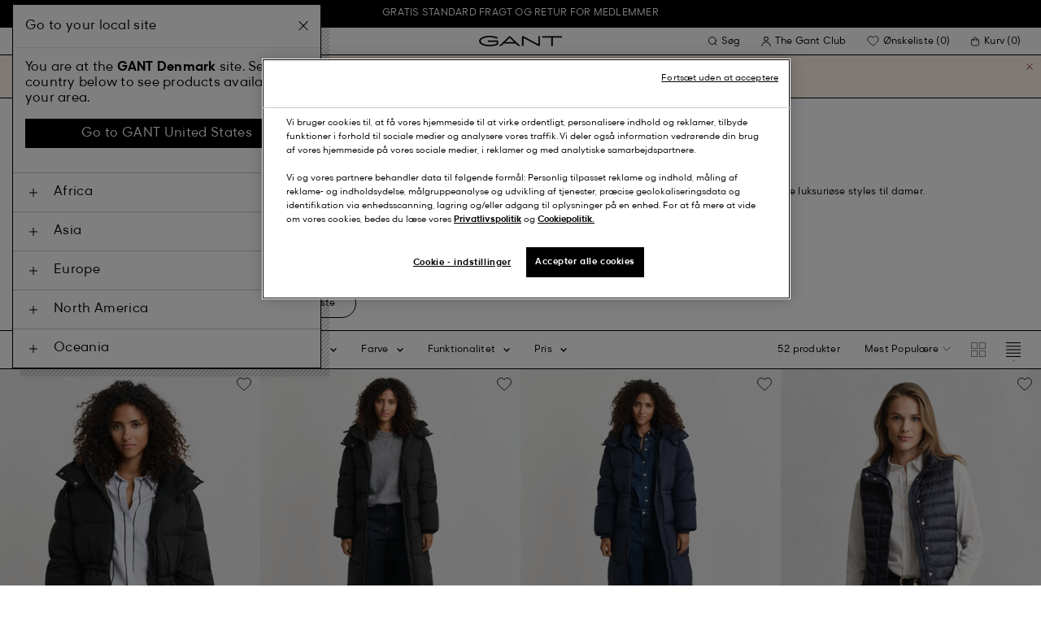

--- FILE ---
content_type: text/html;charset=UTF-8
request_url: https://www.gant.dk/on/demandware.store/Sites-Gant-NORDIC-Site/da_DK/DynamicYield-GetDynamicRecommendations?pageContext=%7B%22type%22:%22CATEGORY%22,%22lng%22:%22da_DK%22,%22data%22:[%22women%22,%22womens-clothing%22,%22womens-jackets-coats%22],%22campaigns%22:null%7D
body_size: 14501
content:
    <div data-dy-analytics-object="{&quot;campaignId&quot;:1237240,&quot;campaignName&quot;:&quot;PLP_Recommendation_1&quot;,&quot;experienceId&quot;:1849296,&quot;experienceName&quot;:&quot;RV / Next ML&quot;,&quot;variationId&quot;:102055988,&quot;variationName&quot;:&quot;RV/DL&quot;}"></div>

    



<section class="o-section dy-recommendation-slider">




<header
    class="c-section-header"
>
    <h2 class="section-header__title" js-hook-modal-title>
        Måske synes du også om
    </h2>

    

    

</header>


<div class="o-container">
<div class="o-grid">
<div class="o-col-24">
<div
class="c-product-range-slider show--swatches swiper"
js-hook-product-range-slider
js-hook-product-recommendations id="slider_c07c2a2ad32adab927766fedc7" js-hook-inview data-inview-threshold="0.3" data-inview-trigger="product-range-slider::inview" data-decision-id=nbQtNTcwOTcyMTYxMTQ5MzI0ODk5Nc4AGHxaqTEwMzIzMjIwNwGQkc4GFUA0pTY1MDcywNkgZGM4MmQ2YTA4MDkwOWRiYjhjZjJlNDdmNjllMjEzNGK0LTUyODU5NDYwNjQ2Mzg1MzU2NTjAwMA=
>




<button class="c-button button--icon product-range-slider__arrow product-range-slider__arrow--left u-hidden" tabindex="0"

type="button" js-hook-slider-prev tabindex=0 aria-label=Forrige


>




<div class="button__icon-wrapper">
<span class="button__icon">








    <svg focusable="false" class="c-icon icon--arrow-slider" name="[object Object]" viewBox="0 0 32 10"
        width="15px" height="15px">
        <path fill-rule="evenodd" clip-rule="evenodd" d="M30.083 5.5H0v-1h30.083l-3.147-3.146.708-.708L31.997 5l-4.353 4.354-.708-.708L30.083 5.5z" fill="currentColor"/>
    </svg>
    

</span>
</div>



</button>

<div class="swiper-wrapper" js-hook-slider-slides>


<div
class="swiper-slide"
data-gtm-placement-name="Product Slider - M&aring;ske synes du ogs&aring; om"
data-gtm-list="Recommendations PLP"
data-pid="4700395-213"
data-slot-id="[base64]/OAAM1h8MArTczMjU3MDgzODk0MjgJAAA=*nbQtNTcwOTcyMTYxMTQ5MzI0ODk5Nc4AGHxaqTEwMzIzMjIwNwGQkc4GFUA0pTY1MDcywNkgZGM4MmQ2YTA4MDkwOWRiYjhjZjJlNDdmNjllMjEzNGK0LTUyODU5NDYwNjQ2Mzg1MzU2NTjAwMA="
js-hook-gtm-tile-wrapper
js-hook-gtm-tile
>






































































































<div class="c-product-tile" data-inview-threshold="0.3" data-disable-lazy-load="false" js-hook-product-tile js-hook-gtm-product-tile data-gtm-name='Kort uldjakke med lynl&aring;s' data-gtm-impressions-event='{&quot;name&quot;:&quot;Short Wool Zip Jacket&quot;,&quot;id&quot;:&quot;4700395&quot;,&quot;firstAvailableEAN&quot;:&quot;7325708389428&quot;,&quot;price&quot;:1450,&quot;brand&quot;:&quot;WOMEN&quot;,&quot;category&quot;:&quot;OUTERWEAR/JACKETS&quot;,&quot;variant&quot;:&quot;WARM KHAKI&quot;,&quot;dimension7&quot;:&quot;undefined&quot;,&quot;dimension15&quot;:&quot;4700395-213&quot;,&quot;dimension2&quot;:&quot;undefined&quot;,&quot;dimension3&quot;:&quot;stock RP&quot;,&quot;dimension4&quot;:&quot;true&quot;,&quot;dimension23&quot;:&quot;undefined&quot;,&quot;list&quot;:&quot;Overt&amp;oslash;j&quot;,&quot;productSize&quot;:&quot;undefined&quot;,&quot;isGift&quot;:&quot;no&quot;}' data-master='4700395-213'>
    





<div class="product-tile__image-container">
    
    





<button class="c-button c-button--secondary button--icon wishlist__button" tabindex="0"

type="button" js-hook-wishlist-button data-pid="4700395-213" data-add-url="/on/demandware.store/Sites-Gant-NORDIC-Site/da_DK/Wishlist-AddProduct?pid=4700395-213" data-remove-url="/on/demandware.store/Sites-Gant-NORDIC-Site/da_DK/Wishlist-RemoveProduct?pid=4700395-213&isFromWishlistLanding=" data-become-member-url="/on/demandware.store/Sites-Gant-NORDIC-Site/da_DK/Account-MemberModal?isFromWishlist=true&pid=4700395-213" data-add-to-wishlist-msg="Føj til ønskeliste" data-remove-from-wishlist-msg="Fjern fra ønskeliste" data-logged-out-wishlist-msg="Bliv medlem for at tilføje favoritprodukter" 


>




<div class="button__icon-wrapper">
<span class="button__icon">








    <svg focusable="false" class="c-icon icon--wishlistHeart" name="[object Object]" viewBox="0 0 22 20"
        width="20" height="17">
        <path id="pathstroke" d="M7.893 16.073 7.43 15.7a41.083 41.083 0 0 1-2.468-2.209c-.667-.65-1.469-1.484-2.142-2.372a10.701 10.701 0 0 1-1.058-1.674C1.47 8.858 1 7.758 1 6.37 1 3.404 3.42 1 6.405 1A5.41 5.41 0 0 1 11 3.54 5.41 5.41 0 0 1 15.595 1C18.58 1 21 3.404 21 6.369c0 1.343-.438 2.416-.719 3-.313.655-.69 1.224-1.013 1.668-.65.89-1.422 1.727-2.066 2.378a40.294 40.294 0 0 1-2.556 2.366l-.22.184-3.268 2.727-3.265-2.619Z" fill="currentColor"/><path id="stroke" d="m7.693 15.913-.01-.008-.017-.014.227.182-.462-.374a41.083 41.083 0 0 1-2.468-2.209c-.667-.65-1.469-1.484-2.142-2.372a10.701 10.701 0 0 1-1.058-1.674C1.47 8.858 1 7.758 1 6.37 1 3.404 3.42 1 6.405 1A5.41 5.41 0 0 1 11 3.54 5.41 5.41 0 0 1 15.595 1C18.58 1 21 3.404 21 6.369c0 1.343-.438 2.416-.719 3-.313.655-.69 1.224-1.013 1.668-.65.89-1.422 1.727-2.066 2.378a40.294 40.294 0 0 1-2.556 2.366l-.22.184.151-.126-.01.008m-6.873.067 3.464 2.778 3.409-2.844" stroke-width="1.2" stroke="currentColor"/>
    </svg>
    

</span>
</div>



</button>



    <a class="product-tile__link" tabindex="0" href="/kort-uldjakke-med-lynlas-warm-khaki/4700395-213.html" js-hook-product-tile-link>
        <div class="product-tile__image-wrapper " js-hook-image-swapper>
            

            
                




<figure
class="c-image image--object-fit-cover product-tile__image product-tile__image-swap-image"
js-hook-image js-hook-objectfit-container 
>
<picture js-hook-picture>


<source
media="(max-width: 319px)"
data-srcset="https://www.gant.dk/dw/image/v2/BFLN_PRD/on/demandware.static/-/Sites-gant-master/default/dw07809825/PhotoStudio/time__1749653415__202503-4700395-213-model-fv-1.jpg?sw=160 1x, https://www.gant.dk/dw/image/v2/BFLN_PRD/on/demandware.static/-/Sites-gant-master/default/dw07809825/PhotoStudio/time__1749653415__202503-4700395-213-model-fv-1.jpg?sw=320 2x"
srcset="">

<source
media="(min-width: 320px) and (max-width: 479px)"
data-srcset="https://www.gant.dk/dw/image/v2/BFLN_PRD/on/demandware.static/-/Sites-gant-master/default/dw07809825/PhotoStudio/time__1749653415__202503-4700395-213-model-fv-1.jpg?sw=256 1x, https://www.gant.dk/dw/image/v2/BFLN_PRD/on/demandware.static/-/Sites-gant-master/default/dw07809825/PhotoStudio/time__1749653415__202503-4700395-213-model-fv-1.jpg?sw=512 2x"
srcset="">

<source
media="(min-width: 480px) and (max-width: 1365px)"
data-srcset="https://www.gant.dk/dw/image/v2/BFLN_PRD/on/demandware.static/-/Sites-gant-master/default/dw07809825/PhotoStudio/time__1749653415__202503-4700395-213-model-fv-1.jpg?sw=360 1x, https://www.gant.dk/dw/image/v2/BFLN_PRD/on/demandware.static/-/Sites-gant-master/default/dw07809825/PhotoStudio/time__1749653415__202503-4700395-213-model-fv-1.jpg?sw=720 2x"
srcset="">

<source
media="(min-width: 1366px)"
data-srcset="https://www.gant.dk/dw/image/v2/BFLN_PRD/on/demandware.static/-/Sites-gant-master/default/dw07809825/PhotoStudio/time__1749653415__202503-4700395-213-model-fv-1.jpg?sw=550 1x, https://www.gant.dk/dw/image/v2/BFLN_PRD/on/demandware.static/-/Sites-gant-master/default/dw07809825/PhotoStudio/time__1749653415__202503-4700395-213-model-fv-1.jpg?sw=1100 2x"
srcset="">


<img
class="image__default image--object-fit-cover"
alt="Kort uldjakke med lynl&aring;s"
 js-hook-objectfit-img width="435" height="544" data-src="https://www.gant.dk/dw/image/v2/BFLN_PRD/on/demandware.static/-/Sites-gant-master/default/dw07809825/PhotoStudio/time__1749653415__202503-4700395-213-model-fv-1.jpg?sw=550" />

<img
class="image__ghost u-hidden-with-nojs image--object-fit-cover"
aria-hidden="true"
src="/on/demandware.static/Sites-Gant-NORDIC-Site/-/default/dwb1f1be7a/images/spacer.png"
alt="Kort uldjakke med lynl&aring;s"
width="435" height="544"
js-hook-objectfit-img
js-hook-shadow-image />

</picture>
<noscript>
<picture>


<source
media="(max-width: 319px)"
srcset="https://www.gant.dk/dw/image/v2/BFLN_PRD/on/demandware.static/-/Sites-gant-master/default/dw07809825/PhotoStudio/time__1749653415__202503-4700395-213-model-fv-1.jpg?sw=160 1x, https://www.gant.dk/dw/image/v2/BFLN_PRD/on/demandware.static/-/Sites-gant-master/default/dw07809825/PhotoStudio/time__1749653415__202503-4700395-213-model-fv-1.jpg?sw=320 2x">

<source
media="(min-width: 320px) and (max-width: 479px)"
srcset="https://www.gant.dk/dw/image/v2/BFLN_PRD/on/demandware.static/-/Sites-gant-master/default/dw07809825/PhotoStudio/time__1749653415__202503-4700395-213-model-fv-1.jpg?sw=256 1x, https://www.gant.dk/dw/image/v2/BFLN_PRD/on/demandware.static/-/Sites-gant-master/default/dw07809825/PhotoStudio/time__1749653415__202503-4700395-213-model-fv-1.jpg?sw=512 2x">

<source
media="(min-width: 480px) and (max-width: 1365px)"
srcset="https://www.gant.dk/dw/image/v2/BFLN_PRD/on/demandware.static/-/Sites-gant-master/default/dw07809825/PhotoStudio/time__1749653415__202503-4700395-213-model-fv-1.jpg?sw=360 1x, https://www.gant.dk/dw/image/v2/BFLN_PRD/on/demandware.static/-/Sites-gant-master/default/dw07809825/PhotoStudio/time__1749653415__202503-4700395-213-model-fv-1.jpg?sw=720 2x">

<source
media="(min-width: 1366px)"
srcset="https://www.gant.dk/dw/image/v2/BFLN_PRD/on/demandware.static/-/Sites-gant-master/default/dw07809825/PhotoStudio/time__1749653415__202503-4700395-213-model-fv-1.jpg?sw=550 1x, https://www.gant.dk/dw/image/v2/BFLN_PRD/on/demandware.static/-/Sites-gant-master/default/dw07809825/PhotoStudio/time__1749653415__202503-4700395-213-model-fv-1.jpg?sw=1100 2x">


<img
class="image--object-fit-cover"
src="https://www.gant.dk/dw/image/v2/BFLN_PRD/on/demandware.static/-/Sites-gant-master/default/dw07809825/PhotoStudio/time__1749653415__202503-4700395-213-model-fv-1.jpg?sw=550"
width="435" height="544"
js-hook-objectfit-img
/>
</picture>
</noscript>

</figure>

            
                




<figure
class="c-image image--object-fit-cover product-tile__image product-tile__image-swap-image"
js-hook-image js-hook-objectfit-container 
>
<picture js-hook-picture>


<source
media="(max-width: 319px)"
data-srcset="https://www.gant.dk/dw/image/v2/BFLN_PRD/on/demandware.static/-/Sites-gant-master/default/dw7357790c/PhotoStudio/time__1749653416__202503-4700395-213-model-bv-1.jpg?sw=160 1x, https://www.gant.dk/dw/image/v2/BFLN_PRD/on/demandware.static/-/Sites-gant-master/default/dw7357790c/PhotoStudio/time__1749653416__202503-4700395-213-model-bv-1.jpg?sw=320 2x"
srcset="">

<source
media="(min-width: 320px) and (max-width: 479px)"
data-srcset="https://www.gant.dk/dw/image/v2/BFLN_PRD/on/demandware.static/-/Sites-gant-master/default/dw7357790c/PhotoStudio/time__1749653416__202503-4700395-213-model-bv-1.jpg?sw=256 1x, https://www.gant.dk/dw/image/v2/BFLN_PRD/on/demandware.static/-/Sites-gant-master/default/dw7357790c/PhotoStudio/time__1749653416__202503-4700395-213-model-bv-1.jpg?sw=512 2x"
srcset="">

<source
media="(min-width: 480px) and (max-width: 1365px)"
data-srcset="https://www.gant.dk/dw/image/v2/BFLN_PRD/on/demandware.static/-/Sites-gant-master/default/dw7357790c/PhotoStudio/time__1749653416__202503-4700395-213-model-bv-1.jpg?sw=360 1x, https://www.gant.dk/dw/image/v2/BFLN_PRD/on/demandware.static/-/Sites-gant-master/default/dw7357790c/PhotoStudio/time__1749653416__202503-4700395-213-model-bv-1.jpg?sw=720 2x"
srcset="">

<source
media="(min-width: 1366px)"
data-srcset="https://www.gant.dk/dw/image/v2/BFLN_PRD/on/demandware.static/-/Sites-gant-master/default/dw7357790c/PhotoStudio/time__1749653416__202503-4700395-213-model-bv-1.jpg?sw=550 1x, https://www.gant.dk/dw/image/v2/BFLN_PRD/on/demandware.static/-/Sites-gant-master/default/dw7357790c/PhotoStudio/time__1749653416__202503-4700395-213-model-bv-1.jpg?sw=1100 2x"
srcset="">


<img
class="image__default image--object-fit-cover"
alt="Kort uldjakke med lynl&aring;s"
 js-hook-objectfit-img width="435" height="544" data-src="https://www.gant.dk/dw/image/v2/BFLN_PRD/on/demandware.static/-/Sites-gant-master/default/dw7357790c/PhotoStudio/time__1749653416__202503-4700395-213-model-bv-1.jpg?sw=550" />

<img
class="image__ghost u-hidden-with-nojs image--object-fit-cover"
aria-hidden="true"
src="/on/demandware.static/Sites-Gant-NORDIC-Site/-/default/dwb1f1be7a/images/spacer.png"
alt="Kort uldjakke med lynl&aring;s"
width="435" height="544"
js-hook-objectfit-img
js-hook-shadow-image />

</picture>
<noscript>
<picture>


<source
media="(max-width: 319px)"
srcset="https://www.gant.dk/dw/image/v2/BFLN_PRD/on/demandware.static/-/Sites-gant-master/default/dw7357790c/PhotoStudio/time__1749653416__202503-4700395-213-model-bv-1.jpg?sw=160 1x, https://www.gant.dk/dw/image/v2/BFLN_PRD/on/demandware.static/-/Sites-gant-master/default/dw7357790c/PhotoStudio/time__1749653416__202503-4700395-213-model-bv-1.jpg?sw=320 2x">

<source
media="(min-width: 320px) and (max-width: 479px)"
srcset="https://www.gant.dk/dw/image/v2/BFLN_PRD/on/demandware.static/-/Sites-gant-master/default/dw7357790c/PhotoStudio/time__1749653416__202503-4700395-213-model-bv-1.jpg?sw=256 1x, https://www.gant.dk/dw/image/v2/BFLN_PRD/on/demandware.static/-/Sites-gant-master/default/dw7357790c/PhotoStudio/time__1749653416__202503-4700395-213-model-bv-1.jpg?sw=512 2x">

<source
media="(min-width: 480px) and (max-width: 1365px)"
srcset="https://www.gant.dk/dw/image/v2/BFLN_PRD/on/demandware.static/-/Sites-gant-master/default/dw7357790c/PhotoStudio/time__1749653416__202503-4700395-213-model-bv-1.jpg?sw=360 1x, https://www.gant.dk/dw/image/v2/BFLN_PRD/on/demandware.static/-/Sites-gant-master/default/dw7357790c/PhotoStudio/time__1749653416__202503-4700395-213-model-bv-1.jpg?sw=720 2x">

<source
media="(min-width: 1366px)"
srcset="https://www.gant.dk/dw/image/v2/BFLN_PRD/on/demandware.static/-/Sites-gant-master/default/dw7357790c/PhotoStudio/time__1749653416__202503-4700395-213-model-bv-1.jpg?sw=550 1x, https://www.gant.dk/dw/image/v2/BFLN_PRD/on/demandware.static/-/Sites-gant-master/default/dw7357790c/PhotoStudio/time__1749653416__202503-4700395-213-model-bv-1.jpg?sw=1100 2x">


<img
class="image--object-fit-cover"
src="https://www.gant.dk/dw/image/v2/BFLN_PRD/on/demandware.static/-/Sites-gant-master/default/dw7357790c/PhotoStudio/time__1749653416__202503-4700395-213-model-bv-1.jpg?sw=550"
width="435" height="544"
js-hook-objectfit-img
/>
</picture>
</noscript>

</figure>

            

            
        </div>
    </a>
</div>


    <a class="product-tile__link" tabindex="0" href="/kort-uldjakke-med-lynlas-warm-khaki/4700395-213.html" js-hook-product-tile-link>
        <!-- dwMarker="product" dwContentID="0044824e2c94fe795684122b26" -->
        <div class="product-tile__body" js-hook-product-tile-body>
            

            

            <h3 class="product-tile__title" itemprop="name">
    Kort uldjakke med lynlås
</h3>

            <div class="product-tile__pricing">
                






<div class="c-price c-price--promotion" js-hook-price>


<span class="u-sr-only">Fra 2900 kr. for 1450 kr.</span>

<span class="price__items" aria-hidden="true" tabindex="-1">

<span class="price__item price__item--badge">





<span
class="c-tag c-tag--sale-badge "
style=color:#FFFFFF;background-color:#E10600;


tag-id=-50%-tag-da_DK
>
-50%
</span>




</span>


<span class="price__item price__item--sales">
<span class="price__value" itemprop="lowPrice" content="1450 kr." js-hook-product-price data-product-price="1450.0">
1450 kr.
</span>
</span>


<span class="price__item price__item--list">
<span class="price__value" itemprop="highPrice" content="2900 kr.">
2900 kr.
</span>
</span>


</span>


</div>

            </div>

            

            




    <div class="product-tile__color-swatches" aria-hidden="true">
        <div class="product-tile__color-swatches-wrapper">
            
                
                    
                    


<span
    data-href="/kort-uldjakke-med-lynlas-warm-khaki/4700395-213.html"
    class="c-product-tile-swatch product-tile-swatch--selected"
     style="background:url(https://www.gant.dk/dw/image/v2/BFLN_PRD/on/demandware.static/-/Sites-gant-master/default/dw2bf2b3b0/ColorSwatches/time__1745841011__202503-4700395-213-swatch-fv-1.png?sw=30)"
    data-href="/kort-uldjakke-med-lynlas-warm-khaki/4700395-213.html" js-hook-swatch  rel=nofollow tabindex=-1
>

    <span class="u-sr-only selected-assistive-text">
        WARM KHAKI
    </span>

    <script type="application/json" js-hook-swatch-data>
        {"image":"https://www.gant.dk/dw/image/v2/BFLN_PRD/on/demandware.static/-/Sites-gant-master/default/dw07809825/PhotoStudio/time__1749653415__202503-4700395-213-model-fv-1.jpg?sw=435","alt":"WARM KHAKI","sources":[{"breakpoint":"(max-width: 319px)","srcset":"https://www.gant.dk/dw/image/v2/BFLN_PRD/on/demandware.static/-/Sites-gant-master/default/dw07809825/PhotoStudio/time__1749653415__202503-4700395-213-model-fv-1.jpg?sw=160 1x, https://www.gant.dk/dw/image/v2/BFLN_PRD/on/demandware.static/-/Sites-gant-master/default/dw07809825/PhotoStudio/time__1749653415__202503-4700395-213-model-fv-1.jpg?sw=320 2x"},{"breakpoint":"(min-width: 320px) and (max-width: 479px)","srcset":"https://www.gant.dk/dw/image/v2/BFLN_PRD/on/demandware.static/-/Sites-gant-master/default/dw07809825/PhotoStudio/time__1749653415__202503-4700395-213-model-fv-1.jpg?sw=256 1x, https://www.gant.dk/dw/image/v2/BFLN_PRD/on/demandware.static/-/Sites-gant-master/default/dw07809825/PhotoStudio/time__1749653415__202503-4700395-213-model-fv-1.jpg?sw=512 2x"},{"breakpoint":"(min-width: 480px) and (max-width: 1365px)","srcset":"https://www.gant.dk/dw/image/v2/BFLN_PRD/on/demandware.static/-/Sites-gant-master/default/dw07809825/PhotoStudio/time__1749653415__202503-4700395-213-model-fv-1.jpg?sw=360 1x, https://www.gant.dk/dw/image/v2/BFLN_PRD/on/demandware.static/-/Sites-gant-master/default/dw07809825/PhotoStudio/time__1749653415__202503-4700395-213-model-fv-1.jpg?sw=720 2x"},{"breakpoint":"(min-width: 1366px)","srcset":"https://www.gant.dk/dw/image/v2/BFLN_PRD/on/demandware.static/-/Sites-gant-master/default/dw07809825/PhotoStudio/time__1749653415__202503-4700395-213-model-fv-1.jpg?sw=550 1x, https://www.gant.dk/dw/image/v2/BFLN_PRD/on/demandware.static/-/Sites-gant-master/default/dw07809825/PhotoStudio/time__1749653415__202503-4700395-213-model-fv-1.jpg?sw=1100 2x"}]}
    </script>
</span>

                
            
                
                    
                    


<span
    data-href="/kort-uldjakke-med-lynlas-black/4700395-5.html"
    class="c-product-tile-swatch"
     style="background:url(https://www.gant.dk/dw/image/v2/BFLN_PRD/on/demandware.static/-/Sites-gant-master/default/dwdf411706/ColorSwatches/time__1745840727__202503-4700395-005-swatch-fv-1.png?sw=30)"
    data-href="/kort-uldjakke-med-lynlas-black/4700395-5.html" js-hook-swatch  rel=nofollow tabindex=-1
>

    <span class="u-sr-only selected-assistive-text">
        BLACK
    </span>

    <script type="application/json" js-hook-swatch-data>
        {"image":"https://www.gant.dk/dw/image/v2/BFLN_PRD/on/demandware.static/-/Sites-gant-master/default/dwa42e6705/PhotoStudio/time__1749807025__202503-4700395-005-model-fv-1.jpg?sw=435","alt":"BLACK","sources":[{"breakpoint":"(max-width: 319px)","srcset":"https://www.gant.dk/dw/image/v2/BFLN_PRD/on/demandware.static/-/Sites-gant-master/default/dwa42e6705/PhotoStudio/time__1749807025__202503-4700395-005-model-fv-1.jpg?sw=160 1x, https://www.gant.dk/dw/image/v2/BFLN_PRD/on/demandware.static/-/Sites-gant-master/default/dwa42e6705/PhotoStudio/time__1749807025__202503-4700395-005-model-fv-1.jpg?sw=320 2x"},{"breakpoint":"(min-width: 320px) and (max-width: 479px)","srcset":"https://www.gant.dk/dw/image/v2/BFLN_PRD/on/demandware.static/-/Sites-gant-master/default/dwa42e6705/PhotoStudio/time__1749807025__202503-4700395-005-model-fv-1.jpg?sw=256 1x, https://www.gant.dk/dw/image/v2/BFLN_PRD/on/demandware.static/-/Sites-gant-master/default/dwa42e6705/PhotoStudio/time__1749807025__202503-4700395-005-model-fv-1.jpg?sw=512 2x"},{"breakpoint":"(min-width: 480px) and (max-width: 1365px)","srcset":"https://www.gant.dk/dw/image/v2/BFLN_PRD/on/demandware.static/-/Sites-gant-master/default/dwa42e6705/PhotoStudio/time__1749807025__202503-4700395-005-model-fv-1.jpg?sw=360 1x, https://www.gant.dk/dw/image/v2/BFLN_PRD/on/demandware.static/-/Sites-gant-master/default/dwa42e6705/PhotoStudio/time__1749807025__202503-4700395-005-model-fv-1.jpg?sw=720 2x"},{"breakpoint":"(min-width: 1366px)","srcset":"https://www.gant.dk/dw/image/v2/BFLN_PRD/on/demandware.static/-/Sites-gant-master/default/dwa42e6705/PhotoStudio/time__1749807025__202503-4700395-005-model-fv-1.jpg?sw=550 1x, https://www.gant.dk/dw/image/v2/BFLN_PRD/on/demandware.static/-/Sites-gant-master/default/dwa42e6705/PhotoStudio/time__1749807025__202503-4700395-005-model-fv-1.jpg?sw=1100 2x"}]}
    </script>
</span>

                
            
                
                    
                    


<span
    data-href="/kort-uldjakke-med-lynlas-deep-brown/4700395-202.html"
    class="c-product-tile-swatch"
     style="background:url(https://www.gant.dk/dw/image/v2/BFLN_PRD/on/demandware.static/-/Sites-gant-master/default/dwb07c4ff8/ColorSwatches/time__1745841528__202503-4700395-202-swatch-fv-1.png?sw=30)"
    data-href="/kort-uldjakke-med-lynlas-deep-brown/4700395-202.html" js-hook-swatch  rel=nofollow tabindex=-1
>

    <span class="u-sr-only selected-assistive-text">
        DEEP BROWN
    </span>

    <script type="application/json" js-hook-swatch-data>
        {"image":"https://www.gant.dk/dw/image/v2/BFLN_PRD/on/demandware.static/-/Sites-gant-master/default/dwe6de96fe/PhotoStudio/time__1749741016__202503-4700395-202-model-fv-1.jpg?sw=435","alt":"DEEP BROWN","sources":[{"breakpoint":"(max-width: 319px)","srcset":"https://www.gant.dk/dw/image/v2/BFLN_PRD/on/demandware.static/-/Sites-gant-master/default/dwe6de96fe/PhotoStudio/time__1749741016__202503-4700395-202-model-fv-1.jpg?sw=160 1x, https://www.gant.dk/dw/image/v2/BFLN_PRD/on/demandware.static/-/Sites-gant-master/default/dwe6de96fe/PhotoStudio/time__1749741016__202503-4700395-202-model-fv-1.jpg?sw=320 2x"},{"breakpoint":"(min-width: 320px) and (max-width: 479px)","srcset":"https://www.gant.dk/dw/image/v2/BFLN_PRD/on/demandware.static/-/Sites-gant-master/default/dwe6de96fe/PhotoStudio/time__1749741016__202503-4700395-202-model-fv-1.jpg?sw=256 1x, https://www.gant.dk/dw/image/v2/BFLN_PRD/on/demandware.static/-/Sites-gant-master/default/dwe6de96fe/PhotoStudio/time__1749741016__202503-4700395-202-model-fv-1.jpg?sw=512 2x"},{"breakpoint":"(min-width: 480px) and (max-width: 1365px)","srcset":"https://www.gant.dk/dw/image/v2/BFLN_PRD/on/demandware.static/-/Sites-gant-master/default/dwe6de96fe/PhotoStudio/time__1749741016__202503-4700395-202-model-fv-1.jpg?sw=360 1x, https://www.gant.dk/dw/image/v2/BFLN_PRD/on/demandware.static/-/Sites-gant-master/default/dwe6de96fe/PhotoStudio/time__1749741016__202503-4700395-202-model-fv-1.jpg?sw=720 2x"},{"breakpoint":"(min-width: 1366px)","srcset":"https://www.gant.dk/dw/image/v2/BFLN_PRD/on/demandware.static/-/Sites-gant-master/default/dwe6de96fe/PhotoStudio/time__1749741016__202503-4700395-202-model-fv-1.jpg?sw=550 1x, https://www.gant.dk/dw/image/v2/BFLN_PRD/on/demandware.static/-/Sites-gant-master/default/dwe6de96fe/PhotoStudio/time__1749741016__202503-4700395-202-model-fv-1.jpg?sw=1100 2x"}]}
    </script>
</span>

                
            
        </div>
    </div>


        </div>
        <!-- END_dwmarker -->
    </a>
</div>



</div>



<div
class="swiper-slide"
data-gtm-placement-name="Product Slider - M&aring;ske synes du ogs&aring; om"
data-gtm-list="Recommendations PLP"
data-pid="4751150-90"
data-slot-id="[base64]/OAAM1h8MBrTczMjU3MDgzOTQwNDAJAQE=*nbQtNTcwOTcyMTYxMTQ5MzI0ODk5Nc4AGHxaqTEwMzIzMjIwNwGQkc4GFUA0pTY1MDcywNkgZGM4MmQ2YTA4MDkwOWRiYjhjZjJlNDdmNjllMjEzNGK0LTUyODU5NDYwNjQ2Mzg1MzU2NTjAwMA="
js-hook-gtm-tile-wrapper
js-hook-gtm-tile
>






































































































<div class="c-product-tile" data-inview-threshold="0.3" data-disable-lazy-load="false" js-hook-product-tile js-hook-gtm-product-tile data-gtm-name='Ternet h&aring;ndsyet frakke' data-gtm-impressions-event='{&quot;name&quot;:&quot;Checked Handstitched Coat&quot;,&quot;id&quot;:&quot;4751150&quot;,&quot;firstAvailableEAN&quot;:&quot;7325708394040&quot;,&quot;price&quot;:2000,&quot;brand&quot;:&quot;WOMEN&quot;,&quot;category&quot;:&quot;OUTERWEAR/COATS&quot;,&quot;variant&quot;:&quot;CHARCOAL MELANGE&quot;,&quot;dimension7&quot;:&quot;undefined&quot;,&quot;dimension15&quot;:&quot;4751150-90&quot;,&quot;dimension2&quot;:&quot;undefined&quot;,&quot;dimension3&quot;:&quot;stock RP&quot;,&quot;dimension4&quot;:&quot;true&quot;,&quot;dimension23&quot;:&quot;undefined&quot;,&quot;list&quot;:&quot;Overt&amp;oslash;j&quot;,&quot;productSize&quot;:&quot;undefined&quot;,&quot;isGift&quot;:&quot;no&quot;}' data-master='4751150-90'>
    





<div class="product-tile__image-container">
    
    





<button class="c-button c-button--secondary button--icon wishlist__button" tabindex="0"

type="button" js-hook-wishlist-button data-pid="4751150-90" data-add-url="/on/demandware.store/Sites-Gant-NORDIC-Site/da_DK/Wishlist-AddProduct?pid=4751150-90" data-remove-url="/on/demandware.store/Sites-Gant-NORDIC-Site/da_DK/Wishlist-RemoveProduct?pid=4751150-90&isFromWishlistLanding=" data-become-member-url="/on/demandware.store/Sites-Gant-NORDIC-Site/da_DK/Account-MemberModal?isFromWishlist=true&pid=4751150-90" data-add-to-wishlist-msg="Føj til ønskeliste" data-remove-from-wishlist-msg="Fjern fra ønskeliste" data-logged-out-wishlist-msg="Bliv medlem for at tilføje favoritprodukter" 


>




<div class="button__icon-wrapper">
<span class="button__icon">








    <svg focusable="false" class="c-icon icon--wishlistHeart" name="[object Object]" viewBox="0 0 22 20"
        width="20" height="17">
        <path id="pathstroke" d="M7.893 16.073 7.43 15.7a41.083 41.083 0 0 1-2.468-2.209c-.667-.65-1.469-1.484-2.142-2.372a10.701 10.701 0 0 1-1.058-1.674C1.47 8.858 1 7.758 1 6.37 1 3.404 3.42 1 6.405 1A5.41 5.41 0 0 1 11 3.54 5.41 5.41 0 0 1 15.595 1C18.58 1 21 3.404 21 6.369c0 1.343-.438 2.416-.719 3-.313.655-.69 1.224-1.013 1.668-.65.89-1.422 1.727-2.066 2.378a40.294 40.294 0 0 1-2.556 2.366l-.22.184-3.268 2.727-3.265-2.619Z" fill="currentColor"/><path id="stroke" d="m7.693 15.913-.01-.008-.017-.014.227.182-.462-.374a41.083 41.083 0 0 1-2.468-2.209c-.667-.65-1.469-1.484-2.142-2.372a10.701 10.701 0 0 1-1.058-1.674C1.47 8.858 1 7.758 1 6.37 1 3.404 3.42 1 6.405 1A5.41 5.41 0 0 1 11 3.54 5.41 5.41 0 0 1 15.595 1C18.58 1 21 3.404 21 6.369c0 1.343-.438 2.416-.719 3-.313.655-.69 1.224-1.013 1.668-.65.89-1.422 1.727-2.066 2.378a40.294 40.294 0 0 1-2.556 2.366l-.22.184.151-.126-.01.008m-6.873.067 3.464 2.778 3.409-2.844" stroke-width="1.2" stroke="currentColor"/>
    </svg>
    

</span>
</div>



</button>



    <a class="product-tile__link" tabindex="0" href="/ternet-handsyet-frakke-charcoal-melange/4751150-90.html" js-hook-product-tile-link>
        <div class="product-tile__image-wrapper " js-hook-image-swapper>
            

            
                




<figure
class="c-image image--object-fit-cover product-tile__image product-tile__image-swap-image"
js-hook-image js-hook-objectfit-container 
>
<picture js-hook-picture>


<source
media="(max-width: 319px)"
data-srcset="https://www.gant.dk/dw/image/v2/BFLN_PRD/on/demandware.static/-/Sites-gant-master/default/dwb00bcb06/PhotoStudio/time__1761047706__202503-4751150-090-model-fv-1.jpg?sw=160 1x, https://www.gant.dk/dw/image/v2/BFLN_PRD/on/demandware.static/-/Sites-gant-master/default/dwb00bcb06/PhotoStudio/time__1761047706__202503-4751150-090-model-fv-1.jpg?sw=320 2x"
srcset="">

<source
media="(min-width: 320px) and (max-width: 479px)"
data-srcset="https://www.gant.dk/dw/image/v2/BFLN_PRD/on/demandware.static/-/Sites-gant-master/default/dwb00bcb06/PhotoStudio/time__1761047706__202503-4751150-090-model-fv-1.jpg?sw=256 1x, https://www.gant.dk/dw/image/v2/BFLN_PRD/on/demandware.static/-/Sites-gant-master/default/dwb00bcb06/PhotoStudio/time__1761047706__202503-4751150-090-model-fv-1.jpg?sw=512 2x"
srcset="">

<source
media="(min-width: 480px) and (max-width: 1365px)"
data-srcset="https://www.gant.dk/dw/image/v2/BFLN_PRD/on/demandware.static/-/Sites-gant-master/default/dwb00bcb06/PhotoStudio/time__1761047706__202503-4751150-090-model-fv-1.jpg?sw=360 1x, https://www.gant.dk/dw/image/v2/BFLN_PRD/on/demandware.static/-/Sites-gant-master/default/dwb00bcb06/PhotoStudio/time__1761047706__202503-4751150-090-model-fv-1.jpg?sw=720 2x"
srcset="">

<source
media="(min-width: 1366px)"
data-srcset="https://www.gant.dk/dw/image/v2/BFLN_PRD/on/demandware.static/-/Sites-gant-master/default/dwb00bcb06/PhotoStudio/time__1761047706__202503-4751150-090-model-fv-1.jpg?sw=550 1x, https://www.gant.dk/dw/image/v2/BFLN_PRD/on/demandware.static/-/Sites-gant-master/default/dwb00bcb06/PhotoStudio/time__1761047706__202503-4751150-090-model-fv-1.jpg?sw=1100 2x"
srcset="">


<img
class="image__default image--object-fit-cover"
alt="Ternet h&aring;ndsyet frakke"
 js-hook-objectfit-img width="435" height="544" data-src="https://www.gant.dk/dw/image/v2/BFLN_PRD/on/demandware.static/-/Sites-gant-master/default/dwb00bcb06/PhotoStudio/time__1761047706__202503-4751150-090-model-fv-1.jpg?sw=550" />

<img
class="image__ghost u-hidden-with-nojs image--object-fit-cover"
aria-hidden="true"
src="/on/demandware.static/Sites-Gant-NORDIC-Site/-/default/dwb1f1be7a/images/spacer.png"
alt="Ternet h&aring;ndsyet frakke"
width="435" height="544"
js-hook-objectfit-img
js-hook-shadow-image />

</picture>
<noscript>
<picture>


<source
media="(max-width: 319px)"
srcset="https://www.gant.dk/dw/image/v2/BFLN_PRD/on/demandware.static/-/Sites-gant-master/default/dwb00bcb06/PhotoStudio/time__1761047706__202503-4751150-090-model-fv-1.jpg?sw=160 1x, https://www.gant.dk/dw/image/v2/BFLN_PRD/on/demandware.static/-/Sites-gant-master/default/dwb00bcb06/PhotoStudio/time__1761047706__202503-4751150-090-model-fv-1.jpg?sw=320 2x">

<source
media="(min-width: 320px) and (max-width: 479px)"
srcset="https://www.gant.dk/dw/image/v2/BFLN_PRD/on/demandware.static/-/Sites-gant-master/default/dwb00bcb06/PhotoStudio/time__1761047706__202503-4751150-090-model-fv-1.jpg?sw=256 1x, https://www.gant.dk/dw/image/v2/BFLN_PRD/on/demandware.static/-/Sites-gant-master/default/dwb00bcb06/PhotoStudio/time__1761047706__202503-4751150-090-model-fv-1.jpg?sw=512 2x">

<source
media="(min-width: 480px) and (max-width: 1365px)"
srcset="https://www.gant.dk/dw/image/v2/BFLN_PRD/on/demandware.static/-/Sites-gant-master/default/dwb00bcb06/PhotoStudio/time__1761047706__202503-4751150-090-model-fv-1.jpg?sw=360 1x, https://www.gant.dk/dw/image/v2/BFLN_PRD/on/demandware.static/-/Sites-gant-master/default/dwb00bcb06/PhotoStudio/time__1761047706__202503-4751150-090-model-fv-1.jpg?sw=720 2x">

<source
media="(min-width: 1366px)"
srcset="https://www.gant.dk/dw/image/v2/BFLN_PRD/on/demandware.static/-/Sites-gant-master/default/dwb00bcb06/PhotoStudio/time__1761047706__202503-4751150-090-model-fv-1.jpg?sw=550 1x, https://www.gant.dk/dw/image/v2/BFLN_PRD/on/demandware.static/-/Sites-gant-master/default/dwb00bcb06/PhotoStudio/time__1761047706__202503-4751150-090-model-fv-1.jpg?sw=1100 2x">


<img
class="image--object-fit-cover"
src="https://www.gant.dk/dw/image/v2/BFLN_PRD/on/demandware.static/-/Sites-gant-master/default/dwb00bcb06/PhotoStudio/time__1761047706__202503-4751150-090-model-fv-1.jpg?sw=550"
width="435" height="544"
js-hook-objectfit-img
/>
</picture>
</noscript>

</figure>

            
                




<figure
class="c-image image--object-fit-cover product-tile__image product-tile__image-swap-image"
js-hook-image js-hook-objectfit-container 
>
<picture js-hook-picture>


<source
media="(max-width: 319px)"
data-srcset="https://www.gant.dk/dw/image/v2/BFLN_PRD/on/demandware.static/-/Sites-gant-master/default/dwf3fa998a/PhotoStudio/time__1761047708__202503-4751150-090-model-bv-1.jpg?sw=160 1x, https://www.gant.dk/dw/image/v2/BFLN_PRD/on/demandware.static/-/Sites-gant-master/default/dwf3fa998a/PhotoStudio/time__1761047708__202503-4751150-090-model-bv-1.jpg?sw=320 2x"
srcset="">

<source
media="(min-width: 320px) and (max-width: 479px)"
data-srcset="https://www.gant.dk/dw/image/v2/BFLN_PRD/on/demandware.static/-/Sites-gant-master/default/dwf3fa998a/PhotoStudio/time__1761047708__202503-4751150-090-model-bv-1.jpg?sw=256 1x, https://www.gant.dk/dw/image/v2/BFLN_PRD/on/demandware.static/-/Sites-gant-master/default/dwf3fa998a/PhotoStudio/time__1761047708__202503-4751150-090-model-bv-1.jpg?sw=512 2x"
srcset="">

<source
media="(min-width: 480px) and (max-width: 1365px)"
data-srcset="https://www.gant.dk/dw/image/v2/BFLN_PRD/on/demandware.static/-/Sites-gant-master/default/dwf3fa998a/PhotoStudio/time__1761047708__202503-4751150-090-model-bv-1.jpg?sw=360 1x, https://www.gant.dk/dw/image/v2/BFLN_PRD/on/demandware.static/-/Sites-gant-master/default/dwf3fa998a/PhotoStudio/time__1761047708__202503-4751150-090-model-bv-1.jpg?sw=720 2x"
srcset="">

<source
media="(min-width: 1366px)"
data-srcset="https://www.gant.dk/dw/image/v2/BFLN_PRD/on/demandware.static/-/Sites-gant-master/default/dwf3fa998a/PhotoStudio/time__1761047708__202503-4751150-090-model-bv-1.jpg?sw=550 1x, https://www.gant.dk/dw/image/v2/BFLN_PRD/on/demandware.static/-/Sites-gant-master/default/dwf3fa998a/PhotoStudio/time__1761047708__202503-4751150-090-model-bv-1.jpg?sw=1100 2x"
srcset="">


<img
class="image__default image--object-fit-cover"
alt="Ternet h&aring;ndsyet frakke"
 js-hook-objectfit-img width="435" height="544" data-src="https://www.gant.dk/dw/image/v2/BFLN_PRD/on/demandware.static/-/Sites-gant-master/default/dwf3fa998a/PhotoStudio/time__1761047708__202503-4751150-090-model-bv-1.jpg?sw=550" />

<img
class="image__ghost u-hidden-with-nojs image--object-fit-cover"
aria-hidden="true"
src="/on/demandware.static/Sites-Gant-NORDIC-Site/-/default/dwb1f1be7a/images/spacer.png"
alt="Ternet h&aring;ndsyet frakke"
width="435" height="544"
js-hook-objectfit-img
js-hook-shadow-image />

</picture>
<noscript>
<picture>


<source
media="(max-width: 319px)"
srcset="https://www.gant.dk/dw/image/v2/BFLN_PRD/on/demandware.static/-/Sites-gant-master/default/dwf3fa998a/PhotoStudio/time__1761047708__202503-4751150-090-model-bv-1.jpg?sw=160 1x, https://www.gant.dk/dw/image/v2/BFLN_PRD/on/demandware.static/-/Sites-gant-master/default/dwf3fa998a/PhotoStudio/time__1761047708__202503-4751150-090-model-bv-1.jpg?sw=320 2x">

<source
media="(min-width: 320px) and (max-width: 479px)"
srcset="https://www.gant.dk/dw/image/v2/BFLN_PRD/on/demandware.static/-/Sites-gant-master/default/dwf3fa998a/PhotoStudio/time__1761047708__202503-4751150-090-model-bv-1.jpg?sw=256 1x, https://www.gant.dk/dw/image/v2/BFLN_PRD/on/demandware.static/-/Sites-gant-master/default/dwf3fa998a/PhotoStudio/time__1761047708__202503-4751150-090-model-bv-1.jpg?sw=512 2x">

<source
media="(min-width: 480px) and (max-width: 1365px)"
srcset="https://www.gant.dk/dw/image/v2/BFLN_PRD/on/demandware.static/-/Sites-gant-master/default/dwf3fa998a/PhotoStudio/time__1761047708__202503-4751150-090-model-bv-1.jpg?sw=360 1x, https://www.gant.dk/dw/image/v2/BFLN_PRD/on/demandware.static/-/Sites-gant-master/default/dwf3fa998a/PhotoStudio/time__1761047708__202503-4751150-090-model-bv-1.jpg?sw=720 2x">

<source
media="(min-width: 1366px)"
srcset="https://www.gant.dk/dw/image/v2/BFLN_PRD/on/demandware.static/-/Sites-gant-master/default/dwf3fa998a/PhotoStudio/time__1761047708__202503-4751150-090-model-bv-1.jpg?sw=550 1x, https://www.gant.dk/dw/image/v2/BFLN_PRD/on/demandware.static/-/Sites-gant-master/default/dwf3fa998a/PhotoStudio/time__1761047708__202503-4751150-090-model-bv-1.jpg?sw=1100 2x">


<img
class="image--object-fit-cover"
src="https://www.gant.dk/dw/image/v2/BFLN_PRD/on/demandware.static/-/Sites-gant-master/default/dwf3fa998a/PhotoStudio/time__1761047708__202503-4751150-090-model-bv-1.jpg?sw=550"
width="435" height="544"
js-hook-objectfit-img
/>
</picture>
</noscript>

</figure>

            

            
        </div>
    </a>
</div>


    <a class="product-tile__link" tabindex="0" href="/ternet-handsyet-frakke-charcoal-melange/4751150-90.html" js-hook-product-tile-link>
        <!-- dwMarker="product" dwContentID="a3bb77e704dcdde0918f23b855" -->
        <div class="product-tile__body" js-hook-product-tile-body>
            

            

            <h3 class="product-tile__title" itemprop="name">
    Ternet håndsyet frakke
</h3>

            <div class="product-tile__pricing">
                






<div class="c-price c-price--promotion" js-hook-price>


<span class="u-sr-only">Fra 4000 kr. for 2000 kr.</span>

<span class="price__items" aria-hidden="true" tabindex="-1">

<span class="price__item price__item--badge">





<span
class="c-tag c-tag--sale-badge "
style=color:#FFFFFF;background-color:#E10600;


tag-id=-50%-tag-da_DK
>
-50%
</span>




</span>


<span class="price__item price__item--sales">
<span class="price__value" itemprop="lowPrice" content="2000 kr." js-hook-product-price data-product-price="2000.0">
2000 kr.
</span>
</span>


<span class="price__item price__item--list">
<span class="price__value" itemprop="highPrice" content="4000 kr.">
4000 kr.
</span>
</span>


</span>


</div>

            </div>

            

            





        </div>
        <!-- END_dwmarker -->
    </a>
</div>



</div>



<div
class="swiper-slide"
data-gtm-placement-name="Product Slider - M&aring;ske synes du ogs&aring; om"
data-gtm-list="Recommendations PLP"
data-pid="4751151-433"
data-slot-id="[base64]/OAAM1h8MCrTczMjU3MDgzOTQyNDgJAgI=*nbQtNTcwOTcyMTYxMTQ5MzI0ODk5Nc4AGHxaqTEwMzIzMjIwNwGQkc4GFUA0pTY1MDcywNkgZGM4MmQ2YTA4MDkwOWRiYjhjZjJlNDdmNjllMjEzNGK0LTUyODU5NDYwNjQ2Mzg1MzU2NTjAwMA="
js-hook-gtm-tile-wrapper
js-hook-gtm-tile
>






































































































<div class="c-product-tile" data-inview-threshold="0.3" data-disable-lazy-load="false" js-hook-product-tile js-hook-gtm-product-tile data-gtm-name='H&aring;ndsyet frakke med b&aelig;lte' data-gtm-impressions-event='{&quot;name&quot;:&quot;Handstitched Belted Coat&quot;,&quot;id&quot;:&quot;4751151&quot;,&quot;firstAvailableEAN&quot;:&quot;7325708394248&quot;,&quot;price&quot;:2340,&quot;brand&quot;:&quot;WOMEN&quot;,&quot;category&quot;:&quot;OUTERWEAR/COATS&quot;,&quot;variant&quot;:&quot;EVENING BLUE&quot;,&quot;dimension7&quot;:&quot;undefined&quot;,&quot;dimension15&quot;:&quot;4751151-433&quot;,&quot;dimension2&quot;:&quot;undefined&quot;,&quot;dimension3&quot;:&quot;stock RP&quot;,&quot;dimension4&quot;:&quot;true&quot;,&quot;dimension23&quot;:&quot;undefined&quot;,&quot;list&quot;:&quot;Overt&amp;oslash;j&quot;,&quot;productSize&quot;:&quot;undefined&quot;,&quot;isGift&quot;:&quot;no&quot;}' data-master='4751151-433'>
    





<div class="product-tile__image-container">
    
    





<button class="c-button c-button--secondary button--icon wishlist__button" tabindex="0"

type="button" js-hook-wishlist-button data-pid="4751151-433" data-add-url="/on/demandware.store/Sites-Gant-NORDIC-Site/da_DK/Wishlist-AddProduct?pid=4751151-433" data-remove-url="/on/demandware.store/Sites-Gant-NORDIC-Site/da_DK/Wishlist-RemoveProduct?pid=4751151-433&isFromWishlistLanding=" data-become-member-url="/on/demandware.store/Sites-Gant-NORDIC-Site/da_DK/Account-MemberModal?isFromWishlist=true&pid=4751151-433" data-add-to-wishlist-msg="Føj til ønskeliste" data-remove-from-wishlist-msg="Fjern fra ønskeliste" data-logged-out-wishlist-msg="Bliv medlem for at tilføje favoritprodukter" 


>




<div class="button__icon-wrapper">
<span class="button__icon">








    <svg focusable="false" class="c-icon icon--wishlistHeart" name="[object Object]" viewBox="0 0 22 20"
        width="20" height="17">
        <path id="pathstroke" d="M7.893 16.073 7.43 15.7a41.083 41.083 0 0 1-2.468-2.209c-.667-.65-1.469-1.484-2.142-2.372a10.701 10.701 0 0 1-1.058-1.674C1.47 8.858 1 7.758 1 6.37 1 3.404 3.42 1 6.405 1A5.41 5.41 0 0 1 11 3.54 5.41 5.41 0 0 1 15.595 1C18.58 1 21 3.404 21 6.369c0 1.343-.438 2.416-.719 3-.313.655-.69 1.224-1.013 1.668-.65.89-1.422 1.727-2.066 2.378a40.294 40.294 0 0 1-2.556 2.366l-.22.184-3.268 2.727-3.265-2.619Z" fill="currentColor"/><path id="stroke" d="m7.693 15.913-.01-.008-.017-.014.227.182-.462-.374a41.083 41.083 0 0 1-2.468-2.209c-.667-.65-1.469-1.484-2.142-2.372a10.701 10.701 0 0 1-1.058-1.674C1.47 8.858 1 7.758 1 6.37 1 3.404 3.42 1 6.405 1A5.41 5.41 0 0 1 11 3.54 5.41 5.41 0 0 1 15.595 1C18.58 1 21 3.404 21 6.369c0 1.343-.438 2.416-.719 3-.313.655-.69 1.224-1.013 1.668-.65.89-1.422 1.727-2.066 2.378a40.294 40.294 0 0 1-2.556 2.366l-.22.184.151-.126-.01.008m-6.873.067 3.464 2.778 3.409-2.844" stroke-width="1.2" stroke="currentColor"/>
    </svg>
    

</span>
</div>



</button>



    <a class="product-tile__link" tabindex="0" href="/handsyet-frakke-med-baelte-evening-blue/4751151-433.html" js-hook-product-tile-link>
        <div class="product-tile__image-wrapper " js-hook-image-swapper>
            

            
                




<figure
class="c-image image--object-fit-cover product-tile__image product-tile__image-swap-image"
js-hook-image js-hook-objectfit-container 
>
<picture js-hook-picture>


<source
media="(max-width: 319px)"
data-srcset="https://www.gant.dk/dw/image/v2/BFLN_PRD/on/demandware.static/-/Sites-gant-master/default/dw6c82b806/PhotoStudio/time__1749653412__202503-4751151-433-model-fv-1.jpg?sw=160 1x, https://www.gant.dk/dw/image/v2/BFLN_PRD/on/demandware.static/-/Sites-gant-master/default/dw6c82b806/PhotoStudio/time__1749653412__202503-4751151-433-model-fv-1.jpg?sw=320 2x"
srcset="">

<source
media="(min-width: 320px) and (max-width: 479px)"
data-srcset="https://www.gant.dk/dw/image/v2/BFLN_PRD/on/demandware.static/-/Sites-gant-master/default/dw6c82b806/PhotoStudio/time__1749653412__202503-4751151-433-model-fv-1.jpg?sw=256 1x, https://www.gant.dk/dw/image/v2/BFLN_PRD/on/demandware.static/-/Sites-gant-master/default/dw6c82b806/PhotoStudio/time__1749653412__202503-4751151-433-model-fv-1.jpg?sw=512 2x"
srcset="">

<source
media="(min-width: 480px) and (max-width: 1365px)"
data-srcset="https://www.gant.dk/dw/image/v2/BFLN_PRD/on/demandware.static/-/Sites-gant-master/default/dw6c82b806/PhotoStudio/time__1749653412__202503-4751151-433-model-fv-1.jpg?sw=360 1x, https://www.gant.dk/dw/image/v2/BFLN_PRD/on/demandware.static/-/Sites-gant-master/default/dw6c82b806/PhotoStudio/time__1749653412__202503-4751151-433-model-fv-1.jpg?sw=720 2x"
srcset="">

<source
media="(min-width: 1366px)"
data-srcset="https://www.gant.dk/dw/image/v2/BFLN_PRD/on/demandware.static/-/Sites-gant-master/default/dw6c82b806/PhotoStudio/time__1749653412__202503-4751151-433-model-fv-1.jpg?sw=550 1x, https://www.gant.dk/dw/image/v2/BFLN_PRD/on/demandware.static/-/Sites-gant-master/default/dw6c82b806/PhotoStudio/time__1749653412__202503-4751151-433-model-fv-1.jpg?sw=1100 2x"
srcset="">


<img
class="image__default image--object-fit-cover"
alt="H&aring;ndsyet frakke med b&aelig;lte"
 js-hook-objectfit-img width="435" height="544" data-src="https://www.gant.dk/dw/image/v2/BFLN_PRD/on/demandware.static/-/Sites-gant-master/default/dw6c82b806/PhotoStudio/time__1749653412__202503-4751151-433-model-fv-1.jpg?sw=550" />

<img
class="image__ghost u-hidden-with-nojs image--object-fit-cover"
aria-hidden="true"
src="/on/demandware.static/Sites-Gant-NORDIC-Site/-/default/dwb1f1be7a/images/spacer.png"
alt="H&aring;ndsyet frakke med b&aelig;lte"
width="435" height="544"
js-hook-objectfit-img
js-hook-shadow-image />

</picture>
<noscript>
<picture>


<source
media="(max-width: 319px)"
srcset="https://www.gant.dk/dw/image/v2/BFLN_PRD/on/demandware.static/-/Sites-gant-master/default/dw6c82b806/PhotoStudio/time__1749653412__202503-4751151-433-model-fv-1.jpg?sw=160 1x, https://www.gant.dk/dw/image/v2/BFLN_PRD/on/demandware.static/-/Sites-gant-master/default/dw6c82b806/PhotoStudio/time__1749653412__202503-4751151-433-model-fv-1.jpg?sw=320 2x">

<source
media="(min-width: 320px) and (max-width: 479px)"
srcset="https://www.gant.dk/dw/image/v2/BFLN_PRD/on/demandware.static/-/Sites-gant-master/default/dw6c82b806/PhotoStudio/time__1749653412__202503-4751151-433-model-fv-1.jpg?sw=256 1x, https://www.gant.dk/dw/image/v2/BFLN_PRD/on/demandware.static/-/Sites-gant-master/default/dw6c82b806/PhotoStudio/time__1749653412__202503-4751151-433-model-fv-1.jpg?sw=512 2x">

<source
media="(min-width: 480px) and (max-width: 1365px)"
srcset="https://www.gant.dk/dw/image/v2/BFLN_PRD/on/demandware.static/-/Sites-gant-master/default/dw6c82b806/PhotoStudio/time__1749653412__202503-4751151-433-model-fv-1.jpg?sw=360 1x, https://www.gant.dk/dw/image/v2/BFLN_PRD/on/demandware.static/-/Sites-gant-master/default/dw6c82b806/PhotoStudio/time__1749653412__202503-4751151-433-model-fv-1.jpg?sw=720 2x">

<source
media="(min-width: 1366px)"
srcset="https://www.gant.dk/dw/image/v2/BFLN_PRD/on/demandware.static/-/Sites-gant-master/default/dw6c82b806/PhotoStudio/time__1749653412__202503-4751151-433-model-fv-1.jpg?sw=550 1x, https://www.gant.dk/dw/image/v2/BFLN_PRD/on/demandware.static/-/Sites-gant-master/default/dw6c82b806/PhotoStudio/time__1749653412__202503-4751151-433-model-fv-1.jpg?sw=1100 2x">


<img
class="image--object-fit-cover"
src="https://www.gant.dk/dw/image/v2/BFLN_PRD/on/demandware.static/-/Sites-gant-master/default/dw6c82b806/PhotoStudio/time__1749653412__202503-4751151-433-model-fv-1.jpg?sw=550"
width="435" height="544"
js-hook-objectfit-img
/>
</picture>
</noscript>

</figure>

            
                




<figure
class="c-image image--object-fit-cover product-tile__image product-tile__image-swap-image"
js-hook-image js-hook-objectfit-container 
>
<picture js-hook-picture>


<source
media="(max-width: 319px)"
data-srcset="https://www.gant.dk/dw/image/v2/BFLN_PRD/on/demandware.static/-/Sites-gant-master/default/dwc9c7797f/PhotoStudio/time__1749653413__202503-4751151-433-model-bv-1.jpg?sw=160 1x, https://www.gant.dk/dw/image/v2/BFLN_PRD/on/demandware.static/-/Sites-gant-master/default/dwc9c7797f/PhotoStudio/time__1749653413__202503-4751151-433-model-bv-1.jpg?sw=320 2x"
srcset="">

<source
media="(min-width: 320px) and (max-width: 479px)"
data-srcset="https://www.gant.dk/dw/image/v2/BFLN_PRD/on/demandware.static/-/Sites-gant-master/default/dwc9c7797f/PhotoStudio/time__1749653413__202503-4751151-433-model-bv-1.jpg?sw=256 1x, https://www.gant.dk/dw/image/v2/BFLN_PRD/on/demandware.static/-/Sites-gant-master/default/dwc9c7797f/PhotoStudio/time__1749653413__202503-4751151-433-model-bv-1.jpg?sw=512 2x"
srcset="">

<source
media="(min-width: 480px) and (max-width: 1365px)"
data-srcset="https://www.gant.dk/dw/image/v2/BFLN_PRD/on/demandware.static/-/Sites-gant-master/default/dwc9c7797f/PhotoStudio/time__1749653413__202503-4751151-433-model-bv-1.jpg?sw=360 1x, https://www.gant.dk/dw/image/v2/BFLN_PRD/on/demandware.static/-/Sites-gant-master/default/dwc9c7797f/PhotoStudio/time__1749653413__202503-4751151-433-model-bv-1.jpg?sw=720 2x"
srcset="">

<source
media="(min-width: 1366px)"
data-srcset="https://www.gant.dk/dw/image/v2/BFLN_PRD/on/demandware.static/-/Sites-gant-master/default/dwc9c7797f/PhotoStudio/time__1749653413__202503-4751151-433-model-bv-1.jpg?sw=550 1x, https://www.gant.dk/dw/image/v2/BFLN_PRD/on/demandware.static/-/Sites-gant-master/default/dwc9c7797f/PhotoStudio/time__1749653413__202503-4751151-433-model-bv-1.jpg?sw=1100 2x"
srcset="">


<img
class="image__default image--object-fit-cover"
alt="H&aring;ndsyet frakke med b&aelig;lte"
 js-hook-objectfit-img width="435" height="544" data-src="https://www.gant.dk/dw/image/v2/BFLN_PRD/on/demandware.static/-/Sites-gant-master/default/dwc9c7797f/PhotoStudio/time__1749653413__202503-4751151-433-model-bv-1.jpg?sw=550" />

<img
class="image__ghost u-hidden-with-nojs image--object-fit-cover"
aria-hidden="true"
src="/on/demandware.static/Sites-Gant-NORDIC-Site/-/default/dwb1f1be7a/images/spacer.png"
alt="H&aring;ndsyet frakke med b&aelig;lte"
width="435" height="544"
js-hook-objectfit-img
js-hook-shadow-image />

</picture>
<noscript>
<picture>


<source
media="(max-width: 319px)"
srcset="https://www.gant.dk/dw/image/v2/BFLN_PRD/on/demandware.static/-/Sites-gant-master/default/dwc9c7797f/PhotoStudio/time__1749653413__202503-4751151-433-model-bv-1.jpg?sw=160 1x, https://www.gant.dk/dw/image/v2/BFLN_PRD/on/demandware.static/-/Sites-gant-master/default/dwc9c7797f/PhotoStudio/time__1749653413__202503-4751151-433-model-bv-1.jpg?sw=320 2x">

<source
media="(min-width: 320px) and (max-width: 479px)"
srcset="https://www.gant.dk/dw/image/v2/BFLN_PRD/on/demandware.static/-/Sites-gant-master/default/dwc9c7797f/PhotoStudio/time__1749653413__202503-4751151-433-model-bv-1.jpg?sw=256 1x, https://www.gant.dk/dw/image/v2/BFLN_PRD/on/demandware.static/-/Sites-gant-master/default/dwc9c7797f/PhotoStudio/time__1749653413__202503-4751151-433-model-bv-1.jpg?sw=512 2x">

<source
media="(min-width: 480px) and (max-width: 1365px)"
srcset="https://www.gant.dk/dw/image/v2/BFLN_PRD/on/demandware.static/-/Sites-gant-master/default/dwc9c7797f/PhotoStudio/time__1749653413__202503-4751151-433-model-bv-1.jpg?sw=360 1x, https://www.gant.dk/dw/image/v2/BFLN_PRD/on/demandware.static/-/Sites-gant-master/default/dwc9c7797f/PhotoStudio/time__1749653413__202503-4751151-433-model-bv-1.jpg?sw=720 2x">

<source
media="(min-width: 1366px)"
srcset="https://www.gant.dk/dw/image/v2/BFLN_PRD/on/demandware.static/-/Sites-gant-master/default/dwc9c7797f/PhotoStudio/time__1749653413__202503-4751151-433-model-bv-1.jpg?sw=550 1x, https://www.gant.dk/dw/image/v2/BFLN_PRD/on/demandware.static/-/Sites-gant-master/default/dwc9c7797f/PhotoStudio/time__1749653413__202503-4751151-433-model-bv-1.jpg?sw=1100 2x">


<img
class="image--object-fit-cover"
src="https://www.gant.dk/dw/image/v2/BFLN_PRD/on/demandware.static/-/Sites-gant-master/default/dwc9c7797f/PhotoStudio/time__1749653413__202503-4751151-433-model-bv-1.jpg?sw=550"
width="435" height="544"
js-hook-objectfit-img
/>
</picture>
</noscript>

</figure>

            

            
        </div>
    </a>
</div>


    <a class="product-tile__link" tabindex="0" href="/handsyet-frakke-med-baelte-evening-blue/4751151-433.html" js-hook-product-tile-link>
        <!-- dwMarker="product" dwContentID="2c2b2428fb448b78db513490e7" -->
        <div class="product-tile__body" js-hook-product-tile-body>
            

            

            <h3 class="product-tile__title" itemprop="name">
    Håndsyet frakke med bælte
</h3>

            <div class="product-tile__pricing">
                






<div class="c-price c-price--promotion" js-hook-price>


<span class="u-sr-only">Fra 3900 kr. for 2340 kr.</span>

<span class="price__items" aria-hidden="true" tabindex="-1">

<span class="price__item price__item--badge">





<span
class="c-tag c-tag--sale-badge "
style=color:#FFFFFF;background-color:#E10600;


tag-id=-40%-tag-da_DK
>
-40%
</span>




</span>


<span class="price__item price__item--sales">
<span class="price__value" itemprop="lowPrice" content="2340 kr." js-hook-product-price data-product-price="2340.0">
2340 kr.
</span>
</span>


<span class="price__item price__item--list">
<span class="price__value" itemprop="highPrice" content="3900 kr.">
3900 kr.
</span>
</span>


</span>


</div>

            </div>

            

            




    <div class="product-tile__color-swatches" aria-hidden="true">
        <div class="product-tile__color-swatches-wrapper">
            
                
                    
                    


<span
    data-href="/handsyet-frakke-med-baelte-evening-blue/4751151-433.html"
    class="c-product-tile-swatch product-tile-swatch--selected"
     style="background:url(https://www.gant.dk/dw/image/v2/BFLN_PRD/on/demandware.static/-/Sites-gant-master/default/dw3d26825f/ColorSwatches/time__1745840891__202503-4751151-433-swatch-fv-1.png?sw=30)"
    data-href="/handsyet-frakke-med-baelte-evening-blue/4751151-433.html" js-hook-swatch  rel=nofollow tabindex=-1
>

    <span class="u-sr-only selected-assistive-text">
        EVENING BLUE
    </span>

    <script type="application/json" js-hook-swatch-data>
        {"image":"https://www.gant.dk/dw/image/v2/BFLN_PRD/on/demandware.static/-/Sites-gant-master/default/dw6c82b806/PhotoStudio/time__1749653412__202503-4751151-433-model-fv-1.jpg?sw=435","alt":"EVENING BLUE","sources":[{"breakpoint":"(max-width: 319px)","srcset":"https://www.gant.dk/dw/image/v2/BFLN_PRD/on/demandware.static/-/Sites-gant-master/default/dw6c82b806/PhotoStudio/time__1749653412__202503-4751151-433-model-fv-1.jpg?sw=160 1x, https://www.gant.dk/dw/image/v2/BFLN_PRD/on/demandware.static/-/Sites-gant-master/default/dw6c82b806/PhotoStudio/time__1749653412__202503-4751151-433-model-fv-1.jpg?sw=320 2x"},{"breakpoint":"(min-width: 320px) and (max-width: 479px)","srcset":"https://www.gant.dk/dw/image/v2/BFLN_PRD/on/demandware.static/-/Sites-gant-master/default/dw6c82b806/PhotoStudio/time__1749653412__202503-4751151-433-model-fv-1.jpg?sw=256 1x, https://www.gant.dk/dw/image/v2/BFLN_PRD/on/demandware.static/-/Sites-gant-master/default/dw6c82b806/PhotoStudio/time__1749653412__202503-4751151-433-model-fv-1.jpg?sw=512 2x"},{"breakpoint":"(min-width: 480px) and (max-width: 1365px)","srcset":"https://www.gant.dk/dw/image/v2/BFLN_PRD/on/demandware.static/-/Sites-gant-master/default/dw6c82b806/PhotoStudio/time__1749653412__202503-4751151-433-model-fv-1.jpg?sw=360 1x, https://www.gant.dk/dw/image/v2/BFLN_PRD/on/demandware.static/-/Sites-gant-master/default/dw6c82b806/PhotoStudio/time__1749653412__202503-4751151-433-model-fv-1.jpg?sw=720 2x"},{"breakpoint":"(min-width: 1366px)","srcset":"https://www.gant.dk/dw/image/v2/BFLN_PRD/on/demandware.static/-/Sites-gant-master/default/dw6c82b806/PhotoStudio/time__1749653412__202503-4751151-433-model-fv-1.jpg?sw=550 1x, https://www.gant.dk/dw/image/v2/BFLN_PRD/on/demandware.static/-/Sites-gant-master/default/dw6c82b806/PhotoStudio/time__1749653412__202503-4751151-433-model-fv-1.jpg?sw=1100 2x"}]}
    </script>
</span>

                
            
                
                    
                    


<span
    data-href="/handsyet-frakke-med-baelte-charcoal-melange/4751151-90.html"
    class="c-product-tile-swatch"
     style="background:url(https://www.gant.dk/dw/image/v2/BFLN_PRD/on/demandware.static/-/Sites-gant-master/default/dw09a0cb9b/ColorSwatches/time__1745840730__202503-4751151-090-swatch-fv-1.png?sw=30)"
    data-href="/handsyet-frakke-med-baelte-charcoal-melange/4751151-90.html" js-hook-swatch  rel=nofollow tabindex=-1
>

    <span class="u-sr-only selected-assistive-text">
        CHARCOAL MELANGE
    </span>

    <script type="application/json" js-hook-swatch-data>
        {"image":"https://www.gant.dk/dw/image/v2/BFLN_PRD/on/demandware.static/-/Sites-gant-master/default/dwf34dfaf3/PhotoStudio/time__1749656413__202503-4751151-090-model-fv-1.jpg?sw=435","alt":"CHARCOAL MELANGE","sources":[{"breakpoint":"(max-width: 319px)","srcset":"https://www.gant.dk/dw/image/v2/BFLN_PRD/on/demandware.static/-/Sites-gant-master/default/dwf34dfaf3/PhotoStudio/time__1749656413__202503-4751151-090-model-fv-1.jpg?sw=160 1x, https://www.gant.dk/dw/image/v2/BFLN_PRD/on/demandware.static/-/Sites-gant-master/default/dwf34dfaf3/PhotoStudio/time__1749656413__202503-4751151-090-model-fv-1.jpg?sw=320 2x"},{"breakpoint":"(min-width: 320px) and (max-width: 479px)","srcset":"https://www.gant.dk/dw/image/v2/BFLN_PRD/on/demandware.static/-/Sites-gant-master/default/dwf34dfaf3/PhotoStudio/time__1749656413__202503-4751151-090-model-fv-1.jpg?sw=256 1x, https://www.gant.dk/dw/image/v2/BFLN_PRD/on/demandware.static/-/Sites-gant-master/default/dwf34dfaf3/PhotoStudio/time__1749656413__202503-4751151-090-model-fv-1.jpg?sw=512 2x"},{"breakpoint":"(min-width: 480px) and (max-width: 1365px)","srcset":"https://www.gant.dk/dw/image/v2/BFLN_PRD/on/demandware.static/-/Sites-gant-master/default/dwf34dfaf3/PhotoStudio/time__1749656413__202503-4751151-090-model-fv-1.jpg?sw=360 1x, https://www.gant.dk/dw/image/v2/BFLN_PRD/on/demandware.static/-/Sites-gant-master/default/dwf34dfaf3/PhotoStudio/time__1749656413__202503-4751151-090-model-fv-1.jpg?sw=720 2x"},{"breakpoint":"(min-width: 1366px)","srcset":"https://www.gant.dk/dw/image/v2/BFLN_PRD/on/demandware.static/-/Sites-gant-master/default/dwf34dfaf3/PhotoStudio/time__1749656413__202503-4751151-090-model-fv-1.jpg?sw=550 1x, https://www.gant.dk/dw/image/v2/BFLN_PRD/on/demandware.static/-/Sites-gant-master/default/dwf34dfaf3/PhotoStudio/time__1749656413__202503-4751151-090-model-fv-1.jpg?sw=1100 2x"}]}
    </script>
</span>

                
            
                
                    
                    


<span
    data-href="/handsyet-frakke-med-baelte-warm-khaki/4751151-213.html"
    class="c-product-tile-swatch"
     style="background:url(https://www.gant.dk/dw/image/v2/BFLN_PRD/on/demandware.static/-/Sites-gant-master/default/dwd74ad013/ColorSwatches/time__1745841011__202503-4751151-213-swatch-fv-1.png?sw=30)"
    data-href="/handsyet-frakke-med-baelte-warm-khaki/4751151-213.html" js-hook-swatch  rel=nofollow tabindex=-1
>

    <span class="u-sr-only selected-assistive-text">
        WARM KHAKI
    </span>

    <script type="application/json" js-hook-swatch-data>
        {"image":"https://www.gant.dk/dw/image/v2/BFLN_PRD/on/demandware.static/-/Sites-gant-master/default/dw732b44ca/PhotoStudio/time__1749654908__202503-4751151-213-model-fv-1.jpg?sw=435","alt":"WARM KHAKI","sources":[{"breakpoint":"(max-width: 319px)","srcset":"https://www.gant.dk/dw/image/v2/BFLN_PRD/on/demandware.static/-/Sites-gant-master/default/dw732b44ca/PhotoStudio/time__1749654908__202503-4751151-213-model-fv-1.jpg?sw=160 1x, https://www.gant.dk/dw/image/v2/BFLN_PRD/on/demandware.static/-/Sites-gant-master/default/dw732b44ca/PhotoStudio/time__1749654908__202503-4751151-213-model-fv-1.jpg?sw=320 2x"},{"breakpoint":"(min-width: 320px) and (max-width: 479px)","srcset":"https://www.gant.dk/dw/image/v2/BFLN_PRD/on/demandware.static/-/Sites-gant-master/default/dw732b44ca/PhotoStudio/time__1749654908__202503-4751151-213-model-fv-1.jpg?sw=256 1x, https://www.gant.dk/dw/image/v2/BFLN_PRD/on/demandware.static/-/Sites-gant-master/default/dw732b44ca/PhotoStudio/time__1749654908__202503-4751151-213-model-fv-1.jpg?sw=512 2x"},{"breakpoint":"(min-width: 480px) and (max-width: 1365px)","srcset":"https://www.gant.dk/dw/image/v2/BFLN_PRD/on/demandware.static/-/Sites-gant-master/default/dw732b44ca/PhotoStudio/time__1749654908__202503-4751151-213-model-fv-1.jpg?sw=360 1x, https://www.gant.dk/dw/image/v2/BFLN_PRD/on/demandware.static/-/Sites-gant-master/default/dw732b44ca/PhotoStudio/time__1749654908__202503-4751151-213-model-fv-1.jpg?sw=720 2x"},{"breakpoint":"(min-width: 1366px)","srcset":"https://www.gant.dk/dw/image/v2/BFLN_PRD/on/demandware.static/-/Sites-gant-master/default/dw732b44ca/PhotoStudio/time__1749654908__202503-4751151-213-model-fv-1.jpg?sw=550 1x, https://www.gant.dk/dw/image/v2/BFLN_PRD/on/demandware.static/-/Sites-gant-master/default/dw732b44ca/PhotoStudio/time__1749654908__202503-4751151-213-model-fv-1.jpg?sw=1100 2x"}]}
    </script>
</span>

                
            
        </div>
    </div>


        </div>
        <!-- END_dwmarker -->
    </a>
</div>



</div>



<div
class="swiper-slide"
data-gtm-placement-name="Product Slider - M&aring;ske synes du ogs&aring; om"
data-gtm-list="Recommendations PLP"
data-pid="4700392-433"
data-slot-id="[base64]/OAAM1h8MDrTczMjU3MDgzODg1MzcJAwM=*nbQtNTcwOTcyMTYxMTQ5MzI0ODk5Nc4AGHxaqTEwMzIzMjIwNwGQkc4GFUA0pTY1MDcywNkgZGM4MmQ2YTA4MDkwOWRiYjhjZjJlNDdmNjllMjEzNGK0LTUyODU5NDYwNjQ2Mzg1MzU2NTjAwMA="
js-hook-gtm-tile-wrapper
js-hook-gtm-tile
>






































































































<div class="c-product-tile" data-inview-threshold="0.3" data-disable-lazy-load="false" js-hook-product-tile js-hook-gtm-product-tile data-gtm-name='H&aring;ndsyet jakke med b&aelig;lte' data-gtm-impressions-event='{&quot;name&quot;:&quot;Handstitched Belted Jacket&quot;,&quot;id&quot;:&quot;4700392&quot;,&quot;firstAvailableEAN&quot;:&quot;7325708388537&quot;,&quot;price&quot;:1600,&quot;brand&quot;:&quot;WOMEN&quot;,&quot;category&quot;:&quot;OUTERWEAR/JACKETS&quot;,&quot;variant&quot;:&quot;EVENING BLUE&quot;,&quot;dimension7&quot;:&quot;undefined&quot;,&quot;dimension15&quot;:&quot;4700392-433&quot;,&quot;dimension2&quot;:&quot;undefined&quot;,&quot;dimension3&quot;:&quot;stock RP&quot;,&quot;dimension4&quot;:&quot;true&quot;,&quot;dimension23&quot;:&quot;undefined&quot;,&quot;list&quot;:&quot;Overt&amp;oslash;j&quot;,&quot;productSize&quot;:&quot;undefined&quot;,&quot;isGift&quot;:&quot;no&quot;}' data-master='4700392-433'>
    





<div class="product-tile__image-container">
    
    





<button class="c-button c-button--secondary button--icon wishlist__button" tabindex="0"

type="button" js-hook-wishlist-button data-pid="4700392-433" data-add-url="/on/demandware.store/Sites-Gant-NORDIC-Site/da_DK/Wishlist-AddProduct?pid=4700392-433" data-remove-url="/on/demandware.store/Sites-Gant-NORDIC-Site/da_DK/Wishlist-RemoveProduct?pid=4700392-433&isFromWishlistLanding=" data-become-member-url="/on/demandware.store/Sites-Gant-NORDIC-Site/da_DK/Account-MemberModal?isFromWishlist=true&pid=4700392-433" data-add-to-wishlist-msg="Føj til ønskeliste" data-remove-from-wishlist-msg="Fjern fra ønskeliste" data-logged-out-wishlist-msg="Bliv medlem for at tilføje favoritprodukter" 


>




<div class="button__icon-wrapper">
<span class="button__icon">








    <svg focusable="false" class="c-icon icon--wishlistHeart" name="[object Object]" viewBox="0 0 22 20"
        width="20" height="17">
        <path id="pathstroke" d="M7.893 16.073 7.43 15.7a41.083 41.083 0 0 1-2.468-2.209c-.667-.65-1.469-1.484-2.142-2.372a10.701 10.701 0 0 1-1.058-1.674C1.47 8.858 1 7.758 1 6.37 1 3.404 3.42 1 6.405 1A5.41 5.41 0 0 1 11 3.54 5.41 5.41 0 0 1 15.595 1C18.58 1 21 3.404 21 6.369c0 1.343-.438 2.416-.719 3-.313.655-.69 1.224-1.013 1.668-.65.89-1.422 1.727-2.066 2.378a40.294 40.294 0 0 1-2.556 2.366l-.22.184-3.268 2.727-3.265-2.619Z" fill="currentColor"/><path id="stroke" d="m7.693 15.913-.01-.008-.017-.014.227.182-.462-.374a41.083 41.083 0 0 1-2.468-2.209c-.667-.65-1.469-1.484-2.142-2.372a10.701 10.701 0 0 1-1.058-1.674C1.47 8.858 1 7.758 1 6.37 1 3.404 3.42 1 6.405 1A5.41 5.41 0 0 1 11 3.54 5.41 5.41 0 0 1 15.595 1C18.58 1 21 3.404 21 6.369c0 1.343-.438 2.416-.719 3-.313.655-.69 1.224-1.013 1.668-.65.89-1.422 1.727-2.066 2.378a40.294 40.294 0 0 1-2.556 2.366l-.22.184.151-.126-.01.008m-6.873.067 3.464 2.778 3.409-2.844" stroke-width="1.2" stroke="currentColor"/>
    </svg>
    

</span>
</div>



</button>



    <a class="product-tile__link" tabindex="0" href="/handsyet-jakke-med-baelte-evening-blue/4700392-433.html" js-hook-product-tile-link>
        <div class="product-tile__image-wrapper " js-hook-image-swapper>
            

            
                




<figure
class="c-image image--object-fit-cover product-tile__image product-tile__image-swap-image"
js-hook-image js-hook-objectfit-container 
>
<picture js-hook-picture>


<source
media="(max-width: 319px)"
data-srcset="https://www.gant.dk/dw/image/v2/BFLN_PRD/on/demandware.static/-/Sites-gant-master/default/dw2e2fe8ef/PhotoStudio/time__1749655207__202503-4700392-433-model-fv-1.jpg?sw=160 1x, https://www.gant.dk/dw/image/v2/BFLN_PRD/on/demandware.static/-/Sites-gant-master/default/dw2e2fe8ef/PhotoStudio/time__1749655207__202503-4700392-433-model-fv-1.jpg?sw=320 2x"
srcset="">

<source
media="(min-width: 320px) and (max-width: 479px)"
data-srcset="https://www.gant.dk/dw/image/v2/BFLN_PRD/on/demandware.static/-/Sites-gant-master/default/dw2e2fe8ef/PhotoStudio/time__1749655207__202503-4700392-433-model-fv-1.jpg?sw=256 1x, https://www.gant.dk/dw/image/v2/BFLN_PRD/on/demandware.static/-/Sites-gant-master/default/dw2e2fe8ef/PhotoStudio/time__1749655207__202503-4700392-433-model-fv-1.jpg?sw=512 2x"
srcset="">

<source
media="(min-width: 480px) and (max-width: 1365px)"
data-srcset="https://www.gant.dk/dw/image/v2/BFLN_PRD/on/demandware.static/-/Sites-gant-master/default/dw2e2fe8ef/PhotoStudio/time__1749655207__202503-4700392-433-model-fv-1.jpg?sw=360 1x, https://www.gant.dk/dw/image/v2/BFLN_PRD/on/demandware.static/-/Sites-gant-master/default/dw2e2fe8ef/PhotoStudio/time__1749655207__202503-4700392-433-model-fv-1.jpg?sw=720 2x"
srcset="">

<source
media="(min-width: 1366px)"
data-srcset="https://www.gant.dk/dw/image/v2/BFLN_PRD/on/demandware.static/-/Sites-gant-master/default/dw2e2fe8ef/PhotoStudio/time__1749655207__202503-4700392-433-model-fv-1.jpg?sw=550 1x, https://www.gant.dk/dw/image/v2/BFLN_PRD/on/demandware.static/-/Sites-gant-master/default/dw2e2fe8ef/PhotoStudio/time__1749655207__202503-4700392-433-model-fv-1.jpg?sw=1100 2x"
srcset="">


<img
class="image__default image--object-fit-cover"
alt="H&aring;ndsyet jakke med b&aelig;lte"
 js-hook-objectfit-img width="435" height="544" data-src="https://www.gant.dk/dw/image/v2/BFLN_PRD/on/demandware.static/-/Sites-gant-master/default/dw2e2fe8ef/PhotoStudio/time__1749655207__202503-4700392-433-model-fv-1.jpg?sw=550" />

<img
class="image__ghost u-hidden-with-nojs image--object-fit-cover"
aria-hidden="true"
src="/on/demandware.static/Sites-Gant-NORDIC-Site/-/default/dwb1f1be7a/images/spacer.png"
alt="H&aring;ndsyet jakke med b&aelig;lte"
width="435" height="544"
js-hook-objectfit-img
js-hook-shadow-image />

</picture>
<noscript>
<picture>


<source
media="(max-width: 319px)"
srcset="https://www.gant.dk/dw/image/v2/BFLN_PRD/on/demandware.static/-/Sites-gant-master/default/dw2e2fe8ef/PhotoStudio/time__1749655207__202503-4700392-433-model-fv-1.jpg?sw=160 1x, https://www.gant.dk/dw/image/v2/BFLN_PRD/on/demandware.static/-/Sites-gant-master/default/dw2e2fe8ef/PhotoStudio/time__1749655207__202503-4700392-433-model-fv-1.jpg?sw=320 2x">

<source
media="(min-width: 320px) and (max-width: 479px)"
srcset="https://www.gant.dk/dw/image/v2/BFLN_PRD/on/demandware.static/-/Sites-gant-master/default/dw2e2fe8ef/PhotoStudio/time__1749655207__202503-4700392-433-model-fv-1.jpg?sw=256 1x, https://www.gant.dk/dw/image/v2/BFLN_PRD/on/demandware.static/-/Sites-gant-master/default/dw2e2fe8ef/PhotoStudio/time__1749655207__202503-4700392-433-model-fv-1.jpg?sw=512 2x">

<source
media="(min-width: 480px) and (max-width: 1365px)"
srcset="https://www.gant.dk/dw/image/v2/BFLN_PRD/on/demandware.static/-/Sites-gant-master/default/dw2e2fe8ef/PhotoStudio/time__1749655207__202503-4700392-433-model-fv-1.jpg?sw=360 1x, https://www.gant.dk/dw/image/v2/BFLN_PRD/on/demandware.static/-/Sites-gant-master/default/dw2e2fe8ef/PhotoStudio/time__1749655207__202503-4700392-433-model-fv-1.jpg?sw=720 2x">

<source
media="(min-width: 1366px)"
srcset="https://www.gant.dk/dw/image/v2/BFLN_PRD/on/demandware.static/-/Sites-gant-master/default/dw2e2fe8ef/PhotoStudio/time__1749655207__202503-4700392-433-model-fv-1.jpg?sw=550 1x, https://www.gant.dk/dw/image/v2/BFLN_PRD/on/demandware.static/-/Sites-gant-master/default/dw2e2fe8ef/PhotoStudio/time__1749655207__202503-4700392-433-model-fv-1.jpg?sw=1100 2x">


<img
class="image--object-fit-cover"
src="https://www.gant.dk/dw/image/v2/BFLN_PRD/on/demandware.static/-/Sites-gant-master/default/dw2e2fe8ef/PhotoStudio/time__1749655207__202503-4700392-433-model-fv-1.jpg?sw=550"
width="435" height="544"
js-hook-objectfit-img
/>
</picture>
</noscript>

</figure>

            
                




<figure
class="c-image image--object-fit-cover product-tile__image product-tile__image-swap-image"
js-hook-image js-hook-objectfit-container 
>
<picture js-hook-picture>


<source
media="(max-width: 319px)"
data-srcset="https://www.gant.dk/dw/image/v2/BFLN_PRD/on/demandware.static/-/Sites-gant-master/default/dw4a12dad3/PhotoStudio/time__1749655208__202503-4700392-433-model-bv-1.jpg?sw=160 1x, https://www.gant.dk/dw/image/v2/BFLN_PRD/on/demandware.static/-/Sites-gant-master/default/dw4a12dad3/PhotoStudio/time__1749655208__202503-4700392-433-model-bv-1.jpg?sw=320 2x"
srcset="">

<source
media="(min-width: 320px) and (max-width: 479px)"
data-srcset="https://www.gant.dk/dw/image/v2/BFLN_PRD/on/demandware.static/-/Sites-gant-master/default/dw4a12dad3/PhotoStudio/time__1749655208__202503-4700392-433-model-bv-1.jpg?sw=256 1x, https://www.gant.dk/dw/image/v2/BFLN_PRD/on/demandware.static/-/Sites-gant-master/default/dw4a12dad3/PhotoStudio/time__1749655208__202503-4700392-433-model-bv-1.jpg?sw=512 2x"
srcset="">

<source
media="(min-width: 480px) and (max-width: 1365px)"
data-srcset="https://www.gant.dk/dw/image/v2/BFLN_PRD/on/demandware.static/-/Sites-gant-master/default/dw4a12dad3/PhotoStudio/time__1749655208__202503-4700392-433-model-bv-1.jpg?sw=360 1x, https://www.gant.dk/dw/image/v2/BFLN_PRD/on/demandware.static/-/Sites-gant-master/default/dw4a12dad3/PhotoStudio/time__1749655208__202503-4700392-433-model-bv-1.jpg?sw=720 2x"
srcset="">

<source
media="(min-width: 1366px)"
data-srcset="https://www.gant.dk/dw/image/v2/BFLN_PRD/on/demandware.static/-/Sites-gant-master/default/dw4a12dad3/PhotoStudio/time__1749655208__202503-4700392-433-model-bv-1.jpg?sw=550 1x, https://www.gant.dk/dw/image/v2/BFLN_PRD/on/demandware.static/-/Sites-gant-master/default/dw4a12dad3/PhotoStudio/time__1749655208__202503-4700392-433-model-bv-1.jpg?sw=1100 2x"
srcset="">


<img
class="image__default image--object-fit-cover"
alt="H&aring;ndsyet jakke med b&aelig;lte"
 js-hook-objectfit-img width="435" height="544" data-src="https://www.gant.dk/dw/image/v2/BFLN_PRD/on/demandware.static/-/Sites-gant-master/default/dw4a12dad3/PhotoStudio/time__1749655208__202503-4700392-433-model-bv-1.jpg?sw=550" />

<img
class="image__ghost u-hidden-with-nojs image--object-fit-cover"
aria-hidden="true"
src="/on/demandware.static/Sites-Gant-NORDIC-Site/-/default/dwb1f1be7a/images/spacer.png"
alt="H&aring;ndsyet jakke med b&aelig;lte"
width="435" height="544"
js-hook-objectfit-img
js-hook-shadow-image />

</picture>
<noscript>
<picture>


<source
media="(max-width: 319px)"
srcset="https://www.gant.dk/dw/image/v2/BFLN_PRD/on/demandware.static/-/Sites-gant-master/default/dw4a12dad3/PhotoStudio/time__1749655208__202503-4700392-433-model-bv-1.jpg?sw=160 1x, https://www.gant.dk/dw/image/v2/BFLN_PRD/on/demandware.static/-/Sites-gant-master/default/dw4a12dad3/PhotoStudio/time__1749655208__202503-4700392-433-model-bv-1.jpg?sw=320 2x">

<source
media="(min-width: 320px) and (max-width: 479px)"
srcset="https://www.gant.dk/dw/image/v2/BFLN_PRD/on/demandware.static/-/Sites-gant-master/default/dw4a12dad3/PhotoStudio/time__1749655208__202503-4700392-433-model-bv-1.jpg?sw=256 1x, https://www.gant.dk/dw/image/v2/BFLN_PRD/on/demandware.static/-/Sites-gant-master/default/dw4a12dad3/PhotoStudio/time__1749655208__202503-4700392-433-model-bv-1.jpg?sw=512 2x">

<source
media="(min-width: 480px) and (max-width: 1365px)"
srcset="https://www.gant.dk/dw/image/v2/BFLN_PRD/on/demandware.static/-/Sites-gant-master/default/dw4a12dad3/PhotoStudio/time__1749655208__202503-4700392-433-model-bv-1.jpg?sw=360 1x, https://www.gant.dk/dw/image/v2/BFLN_PRD/on/demandware.static/-/Sites-gant-master/default/dw4a12dad3/PhotoStudio/time__1749655208__202503-4700392-433-model-bv-1.jpg?sw=720 2x">

<source
media="(min-width: 1366px)"
srcset="https://www.gant.dk/dw/image/v2/BFLN_PRD/on/demandware.static/-/Sites-gant-master/default/dw4a12dad3/PhotoStudio/time__1749655208__202503-4700392-433-model-bv-1.jpg?sw=550 1x, https://www.gant.dk/dw/image/v2/BFLN_PRD/on/demandware.static/-/Sites-gant-master/default/dw4a12dad3/PhotoStudio/time__1749655208__202503-4700392-433-model-bv-1.jpg?sw=1100 2x">


<img
class="image--object-fit-cover"
src="https://www.gant.dk/dw/image/v2/BFLN_PRD/on/demandware.static/-/Sites-gant-master/default/dw4a12dad3/PhotoStudio/time__1749655208__202503-4700392-433-model-bv-1.jpg?sw=550"
width="435" height="544"
js-hook-objectfit-img
/>
</picture>
</noscript>

</figure>

            

            
        </div>
    </a>
</div>


    <a class="product-tile__link" tabindex="0" href="/handsyet-jakke-med-baelte-evening-blue/4700392-433.html" js-hook-product-tile-link>
        <!-- dwMarker="product" dwContentID="ec28daa5cc1ec904801657ddba" -->
        <div class="product-tile__body" js-hook-product-tile-body>
            

            

            <h3 class="product-tile__title" itemprop="name">
    Håndsyet jakke med bælte
</h3>

            <div class="product-tile__pricing">
                






<div class="c-price c-price--promotion" js-hook-price>


<span class="u-sr-only">Fra 3200 kr. for 1600 kr.</span>

<span class="price__items" aria-hidden="true" tabindex="-1">

<span class="price__item price__item--badge">





<span
class="c-tag c-tag--sale-badge "
style=color:#FFFFFF;background-color:#E10600;


tag-id=-50%-tag-da_DK
>
-50%
</span>




</span>


<span class="price__item price__item--sales">
<span class="price__value" itemprop="lowPrice" content="1600 kr." js-hook-product-price data-product-price="1600.0">
1600 kr.
</span>
</span>


<span class="price__item price__item--list">
<span class="price__value" itemprop="highPrice" content="3200 kr.">
3200 kr.
</span>
</span>


</span>


</div>

            </div>

            

            




    <div class="product-tile__color-swatches" aria-hidden="true">
        <div class="product-tile__color-swatches-wrapper">
            
                
                    
                    


<span
    data-href="/handsyet-jakke-med-baelte-evening-blue/4700392-433.html"
    class="c-product-tile-swatch product-tile-swatch--selected"
     style="background:url(https://www.gant.dk/dw/image/v2/BFLN_PRD/on/demandware.static/-/Sites-gant-master/default/dwceb87a53/ColorSwatches/time__1745840891__202503-4700392-433-swatch-fv-1.png?sw=30)"
    data-href="/handsyet-jakke-med-baelte-evening-blue/4700392-433.html" js-hook-swatch  rel=nofollow tabindex=-1
>

    <span class="u-sr-only selected-assistive-text">
        EVENING BLUE
    </span>

    <script type="application/json" js-hook-swatch-data>
        {"image":"https://www.gant.dk/dw/image/v2/BFLN_PRD/on/demandware.static/-/Sites-gant-master/default/dw2e2fe8ef/PhotoStudio/time__1749655207__202503-4700392-433-model-fv-1.jpg?sw=435","alt":"EVENING BLUE","sources":[{"breakpoint":"(max-width: 319px)","srcset":"https://www.gant.dk/dw/image/v2/BFLN_PRD/on/demandware.static/-/Sites-gant-master/default/dw2e2fe8ef/PhotoStudio/time__1749655207__202503-4700392-433-model-fv-1.jpg?sw=160 1x, https://www.gant.dk/dw/image/v2/BFLN_PRD/on/demandware.static/-/Sites-gant-master/default/dw2e2fe8ef/PhotoStudio/time__1749655207__202503-4700392-433-model-fv-1.jpg?sw=320 2x"},{"breakpoint":"(min-width: 320px) and (max-width: 479px)","srcset":"https://www.gant.dk/dw/image/v2/BFLN_PRD/on/demandware.static/-/Sites-gant-master/default/dw2e2fe8ef/PhotoStudio/time__1749655207__202503-4700392-433-model-fv-1.jpg?sw=256 1x, https://www.gant.dk/dw/image/v2/BFLN_PRD/on/demandware.static/-/Sites-gant-master/default/dw2e2fe8ef/PhotoStudio/time__1749655207__202503-4700392-433-model-fv-1.jpg?sw=512 2x"},{"breakpoint":"(min-width: 480px) and (max-width: 1365px)","srcset":"https://www.gant.dk/dw/image/v2/BFLN_PRD/on/demandware.static/-/Sites-gant-master/default/dw2e2fe8ef/PhotoStudio/time__1749655207__202503-4700392-433-model-fv-1.jpg?sw=360 1x, https://www.gant.dk/dw/image/v2/BFLN_PRD/on/demandware.static/-/Sites-gant-master/default/dw2e2fe8ef/PhotoStudio/time__1749655207__202503-4700392-433-model-fv-1.jpg?sw=720 2x"},{"breakpoint":"(min-width: 1366px)","srcset":"https://www.gant.dk/dw/image/v2/BFLN_PRD/on/demandware.static/-/Sites-gant-master/default/dw2e2fe8ef/PhotoStudio/time__1749655207__202503-4700392-433-model-fv-1.jpg?sw=550 1x, https://www.gant.dk/dw/image/v2/BFLN_PRD/on/demandware.static/-/Sites-gant-master/default/dw2e2fe8ef/PhotoStudio/time__1749655207__202503-4700392-433-model-fv-1.jpg?sw=1100 2x"}]}
    </script>
</span>

                
            
                
                    
                    


<span
    data-href="/handsyet-jakke-med-baelte-charcoal-melange/4700392-90.html"
    class="c-product-tile-swatch"
     style="background:url(https://www.gant.dk/dw/image/v2/BFLN_PRD/on/demandware.static/-/Sites-gant-master/default/dw83c46549/ColorSwatches/time__1745840730__202503-4700392-090-swatch-fv-1.png?sw=30)"
    data-href="/handsyet-jakke-med-baelte-charcoal-melange/4700392-90.html" js-hook-swatch  rel=nofollow tabindex=-1
>

    <span class="u-sr-only selected-assistive-text">
        CHARCOAL MELANGE
    </span>

    <script type="application/json" js-hook-swatch-data>
        {"image":"https://www.gant.dk/dw/image/v2/BFLN_PRD/on/demandware.static/-/Sites-gant-master/default/dw8c08b456/PhotoStudio/time__1749806783__202503-4700392-090-model-fv-1.jpg?sw=435","alt":"CHARCOAL MELANGE","sources":[{"breakpoint":"(max-width: 319px)","srcset":"https://www.gant.dk/dw/image/v2/BFLN_PRD/on/demandware.static/-/Sites-gant-master/default/dw8c08b456/PhotoStudio/time__1749806783__202503-4700392-090-model-fv-1.jpg?sw=160 1x, https://www.gant.dk/dw/image/v2/BFLN_PRD/on/demandware.static/-/Sites-gant-master/default/dw8c08b456/PhotoStudio/time__1749806783__202503-4700392-090-model-fv-1.jpg?sw=320 2x"},{"breakpoint":"(min-width: 320px) and (max-width: 479px)","srcset":"https://www.gant.dk/dw/image/v2/BFLN_PRD/on/demandware.static/-/Sites-gant-master/default/dw8c08b456/PhotoStudio/time__1749806783__202503-4700392-090-model-fv-1.jpg?sw=256 1x, https://www.gant.dk/dw/image/v2/BFLN_PRD/on/demandware.static/-/Sites-gant-master/default/dw8c08b456/PhotoStudio/time__1749806783__202503-4700392-090-model-fv-1.jpg?sw=512 2x"},{"breakpoint":"(min-width: 480px) and (max-width: 1365px)","srcset":"https://www.gant.dk/dw/image/v2/BFLN_PRD/on/demandware.static/-/Sites-gant-master/default/dw8c08b456/PhotoStudio/time__1749806783__202503-4700392-090-model-fv-1.jpg?sw=360 1x, https://www.gant.dk/dw/image/v2/BFLN_PRD/on/demandware.static/-/Sites-gant-master/default/dw8c08b456/PhotoStudio/time__1749806783__202503-4700392-090-model-fv-1.jpg?sw=720 2x"},{"breakpoint":"(min-width: 1366px)","srcset":"https://www.gant.dk/dw/image/v2/BFLN_PRD/on/demandware.static/-/Sites-gant-master/default/dw8c08b456/PhotoStudio/time__1749806783__202503-4700392-090-model-fv-1.jpg?sw=550 1x, https://www.gant.dk/dw/image/v2/BFLN_PRD/on/demandware.static/-/Sites-gant-master/default/dw8c08b456/PhotoStudio/time__1749806783__202503-4700392-090-model-fv-1.jpg?sw=1100 2x"}]}
    </script>
</span>

                
            
        </div>
    </div>


        </div>
        <!-- END_dwmarker -->
    </a>
</div>



</div>



<div
class="swiper-slide"
data-gtm-placement-name="Product Slider - M&aring;ske synes du ogs&aring; om"
data-gtm-list="Recommendations PLP"
data-pid="4700480-433"
data-slot-id="[base64]/OAAM1h8MErTczMjU3MDgyNjAzOTAJBAQ=*nbQtNTcwOTcyMTYxMTQ5MzI0ODk5Nc4AGHxaqTEwMzIzMjIwNwGQkc4GFUA0pTY1MDcywNkgZGM4MmQ2YTA4MDkwOWRiYjhjZjJlNDdmNjllMjEzNGK0LTUyODU5NDYwNjQ2Mzg1MzU2NTjAwMA="
js-hook-gtm-tile-wrapper
js-hook-gtm-tile
>






































































































<div class="c-product-tile is--sustainable" data-inview-threshold="0.3" data-disable-lazy-load="false" js-hook-product-tile js-hook-gtm-product-tile data-gtm-name='Let dunvest' data-gtm-impressions-event='{&quot;name&quot;:&quot;Light Down Vest&quot;,&quot;id&quot;:&quot;4700480&quot;,&quot;firstAvailableEAN&quot;:&quot;7325708260390&quot;,&quot;price&quot;:1700,&quot;brand&quot;:&quot;WOMEN&quot;,&quot;category&quot;:&quot;OUTERWEAR/VESTS&quot;,&quot;variant&quot;:&quot;EVENING BLUE&quot;,&quot;dimension7&quot;:&quot;undefined&quot;,&quot;dimension15&quot;:&quot;4700480-433&quot;,&quot;dimension2&quot;:&quot;undefined&quot;,&quot;dimension3&quot;:&quot;stock FP&quot;,&quot;dimension4&quot;:&quot;true&quot;,&quot;dimension23&quot;:&quot;undefined&quot;,&quot;list&quot;:&quot;Overt&amp;oslash;j&quot;,&quot;productSize&quot;:&quot;undefined&quot;,&quot;isGift&quot;:&quot;no&quot;}' data-master='4700480-433'>
    





<div class="product-tile__image-container">
    
    





<button class="c-button c-button--secondary button--icon wishlist__button" tabindex="0"

type="button" js-hook-wishlist-button data-pid="4700480-433" data-add-url="/on/demandware.store/Sites-Gant-NORDIC-Site/da_DK/Wishlist-AddProduct?pid=4700480-433" data-remove-url="/on/demandware.store/Sites-Gant-NORDIC-Site/da_DK/Wishlist-RemoveProduct?pid=4700480-433&isFromWishlistLanding=" data-become-member-url="/on/demandware.store/Sites-Gant-NORDIC-Site/da_DK/Account-MemberModal?isFromWishlist=true&pid=4700480-433" data-add-to-wishlist-msg="Føj til ønskeliste" data-remove-from-wishlist-msg="Fjern fra ønskeliste" data-logged-out-wishlist-msg="Bliv medlem for at tilføje favoritprodukter" 


>




<div class="button__icon-wrapper">
<span class="button__icon">








    <svg focusable="false" class="c-icon icon--wishlistHeart" name="[object Object]" viewBox="0 0 22 20"
        width="20" height="17">
        <path id="pathstroke" d="M7.893 16.073 7.43 15.7a41.083 41.083 0 0 1-2.468-2.209c-.667-.65-1.469-1.484-2.142-2.372a10.701 10.701 0 0 1-1.058-1.674C1.47 8.858 1 7.758 1 6.37 1 3.404 3.42 1 6.405 1A5.41 5.41 0 0 1 11 3.54 5.41 5.41 0 0 1 15.595 1C18.58 1 21 3.404 21 6.369c0 1.343-.438 2.416-.719 3-.313.655-.69 1.224-1.013 1.668-.65.89-1.422 1.727-2.066 2.378a40.294 40.294 0 0 1-2.556 2.366l-.22.184-3.268 2.727-3.265-2.619Z" fill="currentColor"/><path id="stroke" d="m7.693 15.913-.01-.008-.017-.014.227.182-.462-.374a41.083 41.083 0 0 1-2.468-2.209c-.667-.65-1.469-1.484-2.142-2.372a10.701 10.701 0 0 1-1.058-1.674C1.47 8.858 1 7.758 1 6.37 1 3.404 3.42 1 6.405 1A5.41 5.41 0 0 1 11 3.54 5.41 5.41 0 0 1 15.595 1C18.58 1 21 3.404 21 6.369c0 1.343-.438 2.416-.719 3-.313.655-.69 1.224-1.013 1.668-.65.89-1.422 1.727-2.066 2.378a40.294 40.294 0 0 1-2.556 2.366l-.22.184.151-.126-.01.008m-6.873.067 3.464 2.778 3.409-2.844" stroke-width="1.2" stroke="currentColor"/>
    </svg>
    

</span>
</div>



</button>



    <a class="product-tile__link" tabindex="0" href="/let-dunvest-evening-blue/4700480-433.html" js-hook-product-tile-link>
        <div class="product-tile__image-wrapper " js-hook-image-swapper>
            

            
                




<figure
class="c-image image--object-fit-cover product-tile__image product-tile__image-swap-image"
js-hook-image js-hook-objectfit-container 
>
<picture js-hook-picture>


<source
media="(max-width: 319px)"
data-srcset="https://www.gant.dk/dw/image/v2/BFLN_PRD/on/demandware.static/-/Sites-gant-master/default/dwfcf1f69a/PhotoStudio/time__1764702925__202504-4700480-433-model-fv-1.jpg?sw=160 1x, https://www.gant.dk/dw/image/v2/BFLN_PRD/on/demandware.static/-/Sites-gant-master/default/dwfcf1f69a/PhotoStudio/time__1764702925__202504-4700480-433-model-fv-1.jpg?sw=320 2x"
srcset="">

<source
media="(min-width: 320px) and (max-width: 479px)"
data-srcset="https://www.gant.dk/dw/image/v2/BFLN_PRD/on/demandware.static/-/Sites-gant-master/default/dwfcf1f69a/PhotoStudio/time__1764702925__202504-4700480-433-model-fv-1.jpg?sw=256 1x, https://www.gant.dk/dw/image/v2/BFLN_PRD/on/demandware.static/-/Sites-gant-master/default/dwfcf1f69a/PhotoStudio/time__1764702925__202504-4700480-433-model-fv-1.jpg?sw=512 2x"
srcset="">

<source
media="(min-width: 480px) and (max-width: 1365px)"
data-srcset="https://www.gant.dk/dw/image/v2/BFLN_PRD/on/demandware.static/-/Sites-gant-master/default/dwfcf1f69a/PhotoStudio/time__1764702925__202504-4700480-433-model-fv-1.jpg?sw=360 1x, https://www.gant.dk/dw/image/v2/BFLN_PRD/on/demandware.static/-/Sites-gant-master/default/dwfcf1f69a/PhotoStudio/time__1764702925__202504-4700480-433-model-fv-1.jpg?sw=720 2x"
srcset="">

<source
media="(min-width: 1366px)"
data-srcset="https://www.gant.dk/dw/image/v2/BFLN_PRD/on/demandware.static/-/Sites-gant-master/default/dwfcf1f69a/PhotoStudio/time__1764702925__202504-4700480-433-model-fv-1.jpg?sw=550 1x, https://www.gant.dk/dw/image/v2/BFLN_PRD/on/demandware.static/-/Sites-gant-master/default/dwfcf1f69a/PhotoStudio/time__1764702925__202504-4700480-433-model-fv-1.jpg?sw=1100 2x"
srcset="">


<img
class="image__default image--object-fit-cover"
alt="Let dunvest"
 js-hook-objectfit-img width="435" height="544" data-src="https://www.gant.dk/dw/image/v2/BFLN_PRD/on/demandware.static/-/Sites-gant-master/default/dwfcf1f69a/PhotoStudio/time__1764702925__202504-4700480-433-model-fv-1.jpg?sw=550" />

<img
class="image__ghost u-hidden-with-nojs image--object-fit-cover"
aria-hidden="true"
src="/on/demandware.static/Sites-Gant-NORDIC-Site/-/default/dwb1f1be7a/images/spacer.png"
alt="Let dunvest"
width="435" height="544"
js-hook-objectfit-img
js-hook-shadow-image />

</picture>
<noscript>
<picture>


<source
media="(max-width: 319px)"
srcset="https://www.gant.dk/dw/image/v2/BFLN_PRD/on/demandware.static/-/Sites-gant-master/default/dwfcf1f69a/PhotoStudio/time__1764702925__202504-4700480-433-model-fv-1.jpg?sw=160 1x, https://www.gant.dk/dw/image/v2/BFLN_PRD/on/demandware.static/-/Sites-gant-master/default/dwfcf1f69a/PhotoStudio/time__1764702925__202504-4700480-433-model-fv-1.jpg?sw=320 2x">

<source
media="(min-width: 320px) and (max-width: 479px)"
srcset="https://www.gant.dk/dw/image/v2/BFLN_PRD/on/demandware.static/-/Sites-gant-master/default/dwfcf1f69a/PhotoStudio/time__1764702925__202504-4700480-433-model-fv-1.jpg?sw=256 1x, https://www.gant.dk/dw/image/v2/BFLN_PRD/on/demandware.static/-/Sites-gant-master/default/dwfcf1f69a/PhotoStudio/time__1764702925__202504-4700480-433-model-fv-1.jpg?sw=512 2x">

<source
media="(min-width: 480px) and (max-width: 1365px)"
srcset="https://www.gant.dk/dw/image/v2/BFLN_PRD/on/demandware.static/-/Sites-gant-master/default/dwfcf1f69a/PhotoStudio/time__1764702925__202504-4700480-433-model-fv-1.jpg?sw=360 1x, https://www.gant.dk/dw/image/v2/BFLN_PRD/on/demandware.static/-/Sites-gant-master/default/dwfcf1f69a/PhotoStudio/time__1764702925__202504-4700480-433-model-fv-1.jpg?sw=720 2x">

<source
media="(min-width: 1366px)"
srcset="https://www.gant.dk/dw/image/v2/BFLN_PRD/on/demandware.static/-/Sites-gant-master/default/dwfcf1f69a/PhotoStudio/time__1764702925__202504-4700480-433-model-fv-1.jpg?sw=550 1x, https://www.gant.dk/dw/image/v2/BFLN_PRD/on/demandware.static/-/Sites-gant-master/default/dwfcf1f69a/PhotoStudio/time__1764702925__202504-4700480-433-model-fv-1.jpg?sw=1100 2x">


<img
class="image--object-fit-cover"
src="https://www.gant.dk/dw/image/v2/BFLN_PRD/on/demandware.static/-/Sites-gant-master/default/dwfcf1f69a/PhotoStudio/time__1764702925__202504-4700480-433-model-fv-1.jpg?sw=550"
width="435" height="544"
js-hook-objectfit-img
/>
</picture>
</noscript>

</figure>

            
                




<figure
class="c-image image--object-fit-cover product-tile__image product-tile__image-swap-image"
js-hook-image js-hook-objectfit-container 
>
<picture js-hook-picture>


<source
media="(max-width: 319px)"
data-srcset="https://www.gant.dk/dw/image/v2/BFLN_PRD/on/demandware.static/-/Sites-gant-master/default/dwb64b747e/PhotoStudio/time__1764702925__202504-4700480-433-model-bv-1.jpg?sw=160 1x, https://www.gant.dk/dw/image/v2/BFLN_PRD/on/demandware.static/-/Sites-gant-master/default/dwb64b747e/PhotoStudio/time__1764702925__202504-4700480-433-model-bv-1.jpg?sw=320 2x"
srcset="">

<source
media="(min-width: 320px) and (max-width: 479px)"
data-srcset="https://www.gant.dk/dw/image/v2/BFLN_PRD/on/demandware.static/-/Sites-gant-master/default/dwb64b747e/PhotoStudio/time__1764702925__202504-4700480-433-model-bv-1.jpg?sw=256 1x, https://www.gant.dk/dw/image/v2/BFLN_PRD/on/demandware.static/-/Sites-gant-master/default/dwb64b747e/PhotoStudio/time__1764702925__202504-4700480-433-model-bv-1.jpg?sw=512 2x"
srcset="">

<source
media="(min-width: 480px) and (max-width: 1365px)"
data-srcset="https://www.gant.dk/dw/image/v2/BFLN_PRD/on/demandware.static/-/Sites-gant-master/default/dwb64b747e/PhotoStudio/time__1764702925__202504-4700480-433-model-bv-1.jpg?sw=360 1x, https://www.gant.dk/dw/image/v2/BFLN_PRD/on/demandware.static/-/Sites-gant-master/default/dwb64b747e/PhotoStudio/time__1764702925__202504-4700480-433-model-bv-1.jpg?sw=720 2x"
srcset="">

<source
media="(min-width: 1366px)"
data-srcset="https://www.gant.dk/dw/image/v2/BFLN_PRD/on/demandware.static/-/Sites-gant-master/default/dwb64b747e/PhotoStudio/time__1764702925__202504-4700480-433-model-bv-1.jpg?sw=550 1x, https://www.gant.dk/dw/image/v2/BFLN_PRD/on/demandware.static/-/Sites-gant-master/default/dwb64b747e/PhotoStudio/time__1764702925__202504-4700480-433-model-bv-1.jpg?sw=1100 2x"
srcset="">


<img
class="image__default image--object-fit-cover"
alt="Let dunvest"
 js-hook-objectfit-img width="435" height="544" data-src="https://www.gant.dk/dw/image/v2/BFLN_PRD/on/demandware.static/-/Sites-gant-master/default/dwb64b747e/PhotoStudio/time__1764702925__202504-4700480-433-model-bv-1.jpg?sw=550" />

<img
class="image__ghost u-hidden-with-nojs image--object-fit-cover"
aria-hidden="true"
src="/on/demandware.static/Sites-Gant-NORDIC-Site/-/default/dwb1f1be7a/images/spacer.png"
alt="Let dunvest"
width="435" height="544"
js-hook-objectfit-img
js-hook-shadow-image />

</picture>
<noscript>
<picture>


<source
media="(max-width: 319px)"
srcset="https://www.gant.dk/dw/image/v2/BFLN_PRD/on/demandware.static/-/Sites-gant-master/default/dwb64b747e/PhotoStudio/time__1764702925__202504-4700480-433-model-bv-1.jpg?sw=160 1x, https://www.gant.dk/dw/image/v2/BFLN_PRD/on/demandware.static/-/Sites-gant-master/default/dwb64b747e/PhotoStudio/time__1764702925__202504-4700480-433-model-bv-1.jpg?sw=320 2x">

<source
media="(min-width: 320px) and (max-width: 479px)"
srcset="https://www.gant.dk/dw/image/v2/BFLN_PRD/on/demandware.static/-/Sites-gant-master/default/dwb64b747e/PhotoStudio/time__1764702925__202504-4700480-433-model-bv-1.jpg?sw=256 1x, https://www.gant.dk/dw/image/v2/BFLN_PRD/on/demandware.static/-/Sites-gant-master/default/dwb64b747e/PhotoStudio/time__1764702925__202504-4700480-433-model-bv-1.jpg?sw=512 2x">

<source
media="(min-width: 480px) and (max-width: 1365px)"
srcset="https://www.gant.dk/dw/image/v2/BFLN_PRD/on/demandware.static/-/Sites-gant-master/default/dwb64b747e/PhotoStudio/time__1764702925__202504-4700480-433-model-bv-1.jpg?sw=360 1x, https://www.gant.dk/dw/image/v2/BFLN_PRD/on/demandware.static/-/Sites-gant-master/default/dwb64b747e/PhotoStudio/time__1764702925__202504-4700480-433-model-bv-1.jpg?sw=720 2x">

<source
media="(min-width: 1366px)"
srcset="https://www.gant.dk/dw/image/v2/BFLN_PRD/on/demandware.static/-/Sites-gant-master/default/dwb64b747e/PhotoStudio/time__1764702925__202504-4700480-433-model-bv-1.jpg?sw=550 1x, https://www.gant.dk/dw/image/v2/BFLN_PRD/on/demandware.static/-/Sites-gant-master/default/dwb64b747e/PhotoStudio/time__1764702925__202504-4700480-433-model-bv-1.jpg?sw=1100 2x">


<img
class="image--object-fit-cover"
src="https://www.gant.dk/dw/image/v2/BFLN_PRD/on/demandware.static/-/Sites-gant-master/default/dwb64b747e/PhotoStudio/time__1764702925__202504-4700480-433-model-bv-1.jpg?sw=550"
width="435" height="544"
js-hook-objectfit-img
/>
</picture>
</noscript>

</figure>

            

            
        </div>
    </a>
</div>


    <a class="product-tile__link" tabindex="0" href="/let-dunvest-evening-blue/4700480-433.html" js-hook-product-tile-link>
        <!-- dwMarker="product" dwContentID="0f438aec698a84fd53e12c74ab" -->
        <div class="product-tile__body" js-hook-product-tile-body>
            
                <div class="product-tile__sustainable-choice">Considered material choice</div>
            

            

            <h3 class="product-tile__title" itemprop="name">
    Let dunvest
</h3>

            <div class="product-tile__pricing">
                






<div class="c-price" js-hook-price>


<span class="u-sr-only">1700 kr.</span>

<span class="price__items" aria-hidden="true" tabindex="-1">


<span class="price__item price__item--sales">
<span class="price__value" itemprop="lowPrice" content="1700 kr." js-hook-product-price data-product-price="1700.0">
1700 kr.
</span>
</span>



</span>


</div>

            </div>

            

            




    <div class="product-tile__color-swatches" aria-hidden="true">
        <div class="product-tile__color-swatches-wrapper">
            
                
                    
                    


<span
    data-href="/let-dunvest-black/4700480-5.html"
    class="c-product-tile-swatch"
     style="background:url(https://www.gant.dk/dw/image/v2/BFLN_PRD/on/demandware.static/-/Sites-gant-master/default/dw9c214f97/ColorSwatches/time__1745840727__202503-4700480-005-swatch-fv-1.png?sw=30)"
    data-href="/let-dunvest-black/4700480-5.html" js-hook-swatch  rel=nofollow tabindex=-1
>

    <span class="u-sr-only selected-assistive-text">
        BLACK
    </span>

    <script type="application/json" js-hook-swatch-data>
        {"image":"https://www.gant.dk/dw/image/v2/BFLN_PRD/on/demandware.static/-/Sites-gant-master/default/dw03f03289/PhotoStudio/time__1754384404__202503-4700480-005-model-fv-1.jpg?sw=435","alt":"BLACK","sources":[{"breakpoint":"(max-width: 319px)","srcset":"https://www.gant.dk/dw/image/v2/BFLN_PRD/on/demandware.static/-/Sites-gant-master/default/dw03f03289/PhotoStudio/time__1754384404__202503-4700480-005-model-fv-1.jpg?sw=160 1x, https://www.gant.dk/dw/image/v2/BFLN_PRD/on/demandware.static/-/Sites-gant-master/default/dw03f03289/PhotoStudio/time__1754384404__202503-4700480-005-model-fv-1.jpg?sw=320 2x"},{"breakpoint":"(min-width: 320px) and (max-width: 479px)","srcset":"https://www.gant.dk/dw/image/v2/BFLN_PRD/on/demandware.static/-/Sites-gant-master/default/dw03f03289/PhotoStudio/time__1754384404__202503-4700480-005-model-fv-1.jpg?sw=256 1x, https://www.gant.dk/dw/image/v2/BFLN_PRD/on/demandware.static/-/Sites-gant-master/default/dw03f03289/PhotoStudio/time__1754384404__202503-4700480-005-model-fv-1.jpg?sw=512 2x"},{"breakpoint":"(min-width: 480px) and (max-width: 1365px)","srcset":"https://www.gant.dk/dw/image/v2/BFLN_PRD/on/demandware.static/-/Sites-gant-master/default/dw03f03289/PhotoStudio/time__1754384404__202503-4700480-005-model-fv-1.jpg?sw=360 1x, https://www.gant.dk/dw/image/v2/BFLN_PRD/on/demandware.static/-/Sites-gant-master/default/dw03f03289/PhotoStudio/time__1754384404__202503-4700480-005-model-fv-1.jpg?sw=720 2x"},{"breakpoint":"(min-width: 1366px)","srcset":"https://www.gant.dk/dw/image/v2/BFLN_PRD/on/demandware.static/-/Sites-gant-master/default/dw03f03289/PhotoStudio/time__1754384404__202503-4700480-005-model-fv-1.jpg?sw=550 1x, https://www.gant.dk/dw/image/v2/BFLN_PRD/on/demandware.static/-/Sites-gant-master/default/dw03f03289/PhotoStudio/time__1754384404__202503-4700480-005-model-fv-1.jpg?sw=1100 2x"}]}
    </script>
</span>

                
            
                
                    
                    


<span
    data-href="/let-dunvest-deep-brown/4700480-202.html"
    class="c-product-tile-swatch"
     style="background:url(https://www.gant.dk/dw/image/v2/BFLN_PRD/on/demandware.static/-/Sites-gant-master/default/dwda0d592f/ColorSwatches/time__1745841528__202503-4700480-202-swatch-fv-1.png?sw=30)"
    data-href="/let-dunvest-deep-brown/4700480-202.html" js-hook-swatch  rel=nofollow tabindex=-1
>

    <span class="u-sr-only selected-assistive-text">
        DEEP BROWN
    </span>

    <script type="application/json" js-hook-swatch-data>
        {"image":"https://www.gant.dk/dw/image/v2/BFLN_PRD/on/demandware.static/-/Sites-gant-master/default/dw8c9360e8/PhotoStudio/time__1751297123__202503-4700480-202-model-fv-1.jpg?sw=435","alt":"DEEP BROWN","sources":[{"breakpoint":"(max-width: 319px)","srcset":"https://www.gant.dk/dw/image/v2/BFLN_PRD/on/demandware.static/-/Sites-gant-master/default/dw8c9360e8/PhotoStudio/time__1751297123__202503-4700480-202-model-fv-1.jpg?sw=160 1x, https://www.gant.dk/dw/image/v2/BFLN_PRD/on/demandware.static/-/Sites-gant-master/default/dw8c9360e8/PhotoStudio/time__1751297123__202503-4700480-202-model-fv-1.jpg?sw=320 2x"},{"breakpoint":"(min-width: 320px) and (max-width: 479px)","srcset":"https://www.gant.dk/dw/image/v2/BFLN_PRD/on/demandware.static/-/Sites-gant-master/default/dw8c9360e8/PhotoStudio/time__1751297123__202503-4700480-202-model-fv-1.jpg?sw=256 1x, https://www.gant.dk/dw/image/v2/BFLN_PRD/on/demandware.static/-/Sites-gant-master/default/dw8c9360e8/PhotoStudio/time__1751297123__202503-4700480-202-model-fv-1.jpg?sw=512 2x"},{"breakpoint":"(min-width: 480px) and (max-width: 1365px)","srcset":"https://www.gant.dk/dw/image/v2/BFLN_PRD/on/demandware.static/-/Sites-gant-master/default/dw8c9360e8/PhotoStudio/time__1751297123__202503-4700480-202-model-fv-1.jpg?sw=360 1x, https://www.gant.dk/dw/image/v2/BFLN_PRD/on/demandware.static/-/Sites-gant-master/default/dw8c9360e8/PhotoStudio/time__1751297123__202503-4700480-202-model-fv-1.jpg?sw=720 2x"},{"breakpoint":"(min-width: 1366px)","srcset":"https://www.gant.dk/dw/image/v2/BFLN_PRD/on/demandware.static/-/Sites-gant-master/default/dw8c9360e8/PhotoStudio/time__1751297123__202503-4700480-202-model-fv-1.jpg?sw=550 1x, https://www.gant.dk/dw/image/v2/BFLN_PRD/on/demandware.static/-/Sites-gant-master/default/dw8c9360e8/PhotoStudio/time__1751297123__202503-4700480-202-model-fv-1.jpg?sw=1100 2x"}]}
    </script>
</span>

                
            
                
                    
                    


<span
    data-href="/let-dunvest-warm-khaki/4700480-213.html"
    class="c-product-tile-swatch"
     style="background:url(https://www.gant.dk/dw/image/v2/BFLN_PRD/on/demandware.static/-/Sites-gant-master/default/dw6c0369b9/ColorSwatches/time__1745841011__202504-4700480-213-swatch-fv-1.png?sw=30)"
    data-href="/let-dunvest-warm-khaki/4700480-213.html" js-hook-swatch  rel=nofollow tabindex=-1
>

    <span class="u-sr-only selected-assistive-text">
        WARM KHAKI
    </span>

    <script type="application/json" js-hook-swatch-data>
        {"image":"https://www.gant.dk/dw/image/v2/BFLN_PRD/on/demandware.static/-/Sites-gant-master/default/dw35d52891/PhotoStudio/time__1751297424__202503-4700480-213-model-fv-1.jpg?sw=435","alt":"WARM KHAKI","sources":[{"breakpoint":"(max-width: 319px)","srcset":"https://www.gant.dk/dw/image/v2/BFLN_PRD/on/demandware.static/-/Sites-gant-master/default/dw35d52891/PhotoStudio/time__1751297424__202503-4700480-213-model-fv-1.jpg?sw=160 1x, https://www.gant.dk/dw/image/v2/BFLN_PRD/on/demandware.static/-/Sites-gant-master/default/dw35d52891/PhotoStudio/time__1751297424__202503-4700480-213-model-fv-1.jpg?sw=320 2x"},{"breakpoint":"(min-width: 320px) and (max-width: 479px)","srcset":"https://www.gant.dk/dw/image/v2/BFLN_PRD/on/demandware.static/-/Sites-gant-master/default/dw35d52891/PhotoStudio/time__1751297424__202503-4700480-213-model-fv-1.jpg?sw=256 1x, https://www.gant.dk/dw/image/v2/BFLN_PRD/on/demandware.static/-/Sites-gant-master/default/dw35d52891/PhotoStudio/time__1751297424__202503-4700480-213-model-fv-1.jpg?sw=512 2x"},{"breakpoint":"(min-width: 480px) and (max-width: 1365px)","srcset":"https://www.gant.dk/dw/image/v2/BFLN_PRD/on/demandware.static/-/Sites-gant-master/default/dw35d52891/PhotoStudio/time__1751297424__202503-4700480-213-model-fv-1.jpg?sw=360 1x, https://www.gant.dk/dw/image/v2/BFLN_PRD/on/demandware.static/-/Sites-gant-master/default/dw35d52891/PhotoStudio/time__1751297424__202503-4700480-213-model-fv-1.jpg?sw=720 2x"},{"breakpoint":"(min-width: 1366px)","srcset":"https://www.gant.dk/dw/image/v2/BFLN_PRD/on/demandware.static/-/Sites-gant-master/default/dw35d52891/PhotoStudio/time__1751297424__202503-4700480-213-model-fv-1.jpg?sw=550 1x, https://www.gant.dk/dw/image/v2/BFLN_PRD/on/demandware.static/-/Sites-gant-master/default/dw35d52891/PhotoStudio/time__1751297424__202503-4700480-213-model-fv-1.jpg?sw=1100 2x"}]}
    </script>
</span>

                
            
                
                    
                    


<span
    data-href="/let-dunvest-faded-denim/4700480-430.html"
    class="c-product-tile-swatch"
     style="background:url(https://www.gant.dk/dw/image/v2/BFLN_PRD/on/demandware.static/-/Sites-gant-master/default/dw090e7c2b/ColorSwatches/time__1745841542__202504-4700480-430-swatch-fv-1.png?sw=30)"
    data-href="/let-dunvest-faded-denim/4700480-430.html" js-hook-swatch  rel=nofollow tabindex=-1
>

    <span class="u-sr-only selected-assistive-text">
        FADED DENIM
    </span>

    <script type="application/json" js-hook-swatch-data>
        {"image":"https://www.gant.dk/dw/image/v2/BFLN_PRD/on/demandware.static/-/Sites-gant-master/default/dw08dc5218/PhotoStudio/time__1764702927__202504-4700480-430-model-fv-1.jpg?sw=435","alt":"FADED DENIM","sources":[{"breakpoint":"(max-width: 319px)","srcset":"https://www.gant.dk/dw/image/v2/BFLN_PRD/on/demandware.static/-/Sites-gant-master/default/dw08dc5218/PhotoStudio/time__1764702927__202504-4700480-430-model-fv-1.jpg?sw=160 1x, https://www.gant.dk/dw/image/v2/BFLN_PRD/on/demandware.static/-/Sites-gant-master/default/dw08dc5218/PhotoStudio/time__1764702927__202504-4700480-430-model-fv-1.jpg?sw=320 2x"},{"breakpoint":"(min-width: 320px) and (max-width: 479px)","srcset":"https://www.gant.dk/dw/image/v2/BFLN_PRD/on/demandware.static/-/Sites-gant-master/default/dw08dc5218/PhotoStudio/time__1764702927__202504-4700480-430-model-fv-1.jpg?sw=256 1x, https://www.gant.dk/dw/image/v2/BFLN_PRD/on/demandware.static/-/Sites-gant-master/default/dw08dc5218/PhotoStudio/time__1764702927__202504-4700480-430-model-fv-1.jpg?sw=512 2x"},{"breakpoint":"(min-width: 480px) and (max-width: 1365px)","srcset":"https://www.gant.dk/dw/image/v2/BFLN_PRD/on/demandware.static/-/Sites-gant-master/default/dw08dc5218/PhotoStudio/time__1764702927__202504-4700480-430-model-fv-1.jpg?sw=360 1x, https://www.gant.dk/dw/image/v2/BFLN_PRD/on/demandware.static/-/Sites-gant-master/default/dw08dc5218/PhotoStudio/time__1764702927__202504-4700480-430-model-fv-1.jpg?sw=720 2x"},{"breakpoint":"(min-width: 1366px)","srcset":"https://www.gant.dk/dw/image/v2/BFLN_PRD/on/demandware.static/-/Sites-gant-master/default/dw08dc5218/PhotoStudio/time__1764702927__202504-4700480-430-model-fv-1.jpg?sw=550 1x, https://www.gant.dk/dw/image/v2/BFLN_PRD/on/demandware.static/-/Sites-gant-master/default/dw08dc5218/PhotoStudio/time__1764702927__202504-4700480-430-model-fv-1.jpg?sw=1100 2x"}]}
    </script>
</span>

                
            
                
                    
                    


<span
    data-href="/let-dunvest-evening-blue/4700480-433.html"
    class="c-product-tile-swatch product-tile-swatch--selected"
     style="background:url(https://www.gant.dk/dw/image/v2/BFLN_PRD/on/demandware.static/-/Sites-gant-master/default/dwfa37a984/ColorSwatches/time__1745840891__202504-4700480-433-swatch-fv-1.png?sw=30)"
    data-href="/let-dunvest-evening-blue/4700480-433.html" js-hook-swatch  rel=nofollow tabindex=-1
>

    <span class="u-sr-only selected-assistive-text">
        EVENING BLUE
    </span>

    <script type="application/json" js-hook-swatch-data>
        {"image":"https://www.gant.dk/dw/image/v2/BFLN_PRD/on/demandware.static/-/Sites-gant-master/default/dwfcf1f69a/PhotoStudio/time__1764702925__202504-4700480-433-model-fv-1.jpg?sw=435","alt":"EVENING BLUE","sources":[{"breakpoint":"(max-width: 319px)","srcset":"https://www.gant.dk/dw/image/v2/BFLN_PRD/on/demandware.static/-/Sites-gant-master/default/dwfcf1f69a/PhotoStudio/time__1764702925__202504-4700480-433-model-fv-1.jpg?sw=160 1x, https://www.gant.dk/dw/image/v2/BFLN_PRD/on/demandware.static/-/Sites-gant-master/default/dwfcf1f69a/PhotoStudio/time__1764702925__202504-4700480-433-model-fv-1.jpg?sw=320 2x"},{"breakpoint":"(min-width: 320px) and (max-width: 479px)","srcset":"https://www.gant.dk/dw/image/v2/BFLN_PRD/on/demandware.static/-/Sites-gant-master/default/dwfcf1f69a/PhotoStudio/time__1764702925__202504-4700480-433-model-fv-1.jpg?sw=256 1x, https://www.gant.dk/dw/image/v2/BFLN_PRD/on/demandware.static/-/Sites-gant-master/default/dwfcf1f69a/PhotoStudio/time__1764702925__202504-4700480-433-model-fv-1.jpg?sw=512 2x"},{"breakpoint":"(min-width: 480px) and (max-width: 1365px)","srcset":"https://www.gant.dk/dw/image/v2/BFLN_PRD/on/demandware.static/-/Sites-gant-master/default/dwfcf1f69a/PhotoStudio/time__1764702925__202504-4700480-433-model-fv-1.jpg?sw=360 1x, https://www.gant.dk/dw/image/v2/BFLN_PRD/on/demandware.static/-/Sites-gant-master/default/dwfcf1f69a/PhotoStudio/time__1764702925__202504-4700480-433-model-fv-1.jpg?sw=720 2x"},{"breakpoint":"(min-width: 1366px)","srcset":"https://www.gant.dk/dw/image/v2/BFLN_PRD/on/demandware.static/-/Sites-gant-master/default/dwfcf1f69a/PhotoStudio/time__1764702925__202504-4700480-433-model-fv-1.jpg?sw=550 1x, https://www.gant.dk/dw/image/v2/BFLN_PRD/on/demandware.static/-/Sites-gant-master/default/dwfcf1f69a/PhotoStudio/time__1764702925__202504-4700480-433-model-fv-1.jpg?sw=1100 2x"}]}
    </script>
</span>

                
            
        </div>
    </div>


        </div>
        <!-- END_dwmarker -->
    </a>
</div>



</div>



<div
class="swiper-slide"
data-gtm-placement-name="Product Slider - M&aring;ske synes du ogs&aring; om"
data-gtm-list="Recommendations PLP"
data-pid="4700382-368"
data-slot-id="[base64]/OAAM1h8MFrTczMjU3MDgyNTk5NjcJBQU=*nbQtNTcwOTcyMTYxMTQ5MzI0ODk5Nc4AGHxaqTEwMzIzMjIwNwGQkc4GFUA0pTY1MDcywNkgZGM4MmQ2YTA4MDkwOWRiYjhjZjJlNDdmNjllMjEzNGK0LTUyODU5NDYwNjQ2Mzg1MzU2NTjAwMA="
js-hook-gtm-tile-wrapper
js-hook-gtm-tile
>






































































































<div class="c-product-tile" data-inview-threshold="0.3" data-disable-lazy-load="false" js-hook-product-tile js-hook-gtm-product-tile data-gtm-name='Vokset bomuldsfrakke' data-gtm-impressions-event='{&quot;name&quot;:&quot;Waxed Cotton Barn Jacket&quot;,&quot;id&quot;:&quot;4700382&quot;,&quot;firstAvailableEAN&quot;:&quot;7325708259967&quot;,&quot;price&quot;:1450,&quot;brand&quot;:&quot;WOMEN&quot;,&quot;category&quot;:&quot;OUTERWEAR/JACKETS&quot;,&quot;variant&quot;:&quot;DARK MOSS GREEN&quot;,&quot;dimension7&quot;:&quot;undefined&quot;,&quot;dimension15&quot;:&quot;4700382-368&quot;,&quot;dimension2&quot;:&quot;undefined&quot;,&quot;dimension3&quot;:&quot;stock RP&quot;,&quot;dimension4&quot;:&quot;true&quot;,&quot;dimension23&quot;:&quot;undefined&quot;,&quot;list&quot;:&quot;Overt&amp;oslash;j&quot;,&quot;productSize&quot;:&quot;undefined&quot;,&quot;isGift&quot;:&quot;no&quot;}' data-master='4700382-368'>
    





<div class="product-tile__image-container">
    
    





<button class="c-button c-button--secondary button--icon wishlist__button" tabindex="0"

type="button" js-hook-wishlist-button data-pid="4700382-368" data-add-url="/on/demandware.store/Sites-Gant-NORDIC-Site/da_DK/Wishlist-AddProduct?pid=4700382-368" data-remove-url="/on/demandware.store/Sites-Gant-NORDIC-Site/da_DK/Wishlist-RemoveProduct?pid=4700382-368&isFromWishlistLanding=" data-become-member-url="/on/demandware.store/Sites-Gant-NORDIC-Site/da_DK/Account-MemberModal?isFromWishlist=true&pid=4700382-368" data-add-to-wishlist-msg="Føj til ønskeliste" data-remove-from-wishlist-msg="Fjern fra ønskeliste" data-logged-out-wishlist-msg="Bliv medlem for at tilføje favoritprodukter" 


>




<div class="button__icon-wrapper">
<span class="button__icon">








    <svg focusable="false" class="c-icon icon--wishlistHeart" name="[object Object]" viewBox="0 0 22 20"
        width="20" height="17">
        <path id="pathstroke" d="M7.893 16.073 7.43 15.7a41.083 41.083 0 0 1-2.468-2.209c-.667-.65-1.469-1.484-2.142-2.372a10.701 10.701 0 0 1-1.058-1.674C1.47 8.858 1 7.758 1 6.37 1 3.404 3.42 1 6.405 1A5.41 5.41 0 0 1 11 3.54 5.41 5.41 0 0 1 15.595 1C18.58 1 21 3.404 21 6.369c0 1.343-.438 2.416-.719 3-.313.655-.69 1.224-1.013 1.668-.65.89-1.422 1.727-2.066 2.378a40.294 40.294 0 0 1-2.556 2.366l-.22.184-3.268 2.727-3.265-2.619Z" fill="currentColor"/><path id="stroke" d="m7.693 15.913-.01-.008-.017-.014.227.182-.462-.374a41.083 41.083 0 0 1-2.468-2.209c-.667-.65-1.469-1.484-2.142-2.372a10.701 10.701 0 0 1-1.058-1.674C1.47 8.858 1 7.758 1 6.37 1 3.404 3.42 1 6.405 1A5.41 5.41 0 0 1 11 3.54 5.41 5.41 0 0 1 15.595 1C18.58 1 21 3.404 21 6.369c0 1.343-.438 2.416-.719 3-.313.655-.69 1.224-1.013 1.668-.65.89-1.422 1.727-2.066 2.378a40.294 40.294 0 0 1-2.556 2.366l-.22.184.151-.126-.01.008m-6.873.067 3.464 2.778 3.409-2.844" stroke-width="1.2" stroke="currentColor"/>
    </svg>
    

</span>
</div>



</button>



    <a class="product-tile__link" tabindex="0" href="/vokset-bomuldsfrakke-dark-moss-green/4700382-368.html" js-hook-product-tile-link>
        <div class="product-tile__image-wrapper " js-hook-image-swapper>
            

            
                




<figure
class="c-image image--object-fit-cover product-tile__image product-tile__image-swap-image"
js-hook-image js-hook-objectfit-container 
>
<picture js-hook-picture>


<source
media="(max-width: 319px)"
data-srcset="https://www.gant.dk/dw/image/v2/BFLN_PRD/on/demandware.static/-/Sites-gant-master/default/dw233c41e9/PhotoStudio/time__1744032008__202502-4700382-368-model-fv-1.jpg?sw=160 1x, https://www.gant.dk/dw/image/v2/BFLN_PRD/on/demandware.static/-/Sites-gant-master/default/dw233c41e9/PhotoStudio/time__1744032008__202502-4700382-368-model-fv-1.jpg?sw=320 2x"
srcset="">

<source
media="(min-width: 320px) and (max-width: 479px)"
data-srcset="https://www.gant.dk/dw/image/v2/BFLN_PRD/on/demandware.static/-/Sites-gant-master/default/dw233c41e9/PhotoStudio/time__1744032008__202502-4700382-368-model-fv-1.jpg?sw=256 1x, https://www.gant.dk/dw/image/v2/BFLN_PRD/on/demandware.static/-/Sites-gant-master/default/dw233c41e9/PhotoStudio/time__1744032008__202502-4700382-368-model-fv-1.jpg?sw=512 2x"
srcset="">

<source
media="(min-width: 480px) and (max-width: 1365px)"
data-srcset="https://www.gant.dk/dw/image/v2/BFLN_PRD/on/demandware.static/-/Sites-gant-master/default/dw233c41e9/PhotoStudio/time__1744032008__202502-4700382-368-model-fv-1.jpg?sw=360 1x, https://www.gant.dk/dw/image/v2/BFLN_PRD/on/demandware.static/-/Sites-gant-master/default/dw233c41e9/PhotoStudio/time__1744032008__202502-4700382-368-model-fv-1.jpg?sw=720 2x"
srcset="">

<source
media="(min-width: 1366px)"
data-srcset="https://www.gant.dk/dw/image/v2/BFLN_PRD/on/demandware.static/-/Sites-gant-master/default/dw233c41e9/PhotoStudio/time__1744032008__202502-4700382-368-model-fv-1.jpg?sw=550 1x, https://www.gant.dk/dw/image/v2/BFLN_PRD/on/demandware.static/-/Sites-gant-master/default/dw233c41e9/PhotoStudio/time__1744032008__202502-4700382-368-model-fv-1.jpg?sw=1100 2x"
srcset="">


<img
class="image__default image--object-fit-cover"
alt="Vokset bomuldsfrakke"
 js-hook-objectfit-img width="435" height="544" data-src="https://www.gant.dk/dw/image/v2/BFLN_PRD/on/demandware.static/-/Sites-gant-master/default/dw233c41e9/PhotoStudio/time__1744032008__202502-4700382-368-model-fv-1.jpg?sw=550" />

<img
class="image__ghost u-hidden-with-nojs image--object-fit-cover"
aria-hidden="true"
src="/on/demandware.static/Sites-Gant-NORDIC-Site/-/default/dwb1f1be7a/images/spacer.png"
alt="Vokset bomuldsfrakke"
width="435" height="544"
js-hook-objectfit-img
js-hook-shadow-image />

</picture>
<noscript>
<picture>


<source
media="(max-width: 319px)"
srcset="https://www.gant.dk/dw/image/v2/BFLN_PRD/on/demandware.static/-/Sites-gant-master/default/dw233c41e9/PhotoStudio/time__1744032008__202502-4700382-368-model-fv-1.jpg?sw=160 1x, https://www.gant.dk/dw/image/v2/BFLN_PRD/on/demandware.static/-/Sites-gant-master/default/dw233c41e9/PhotoStudio/time__1744032008__202502-4700382-368-model-fv-1.jpg?sw=320 2x">

<source
media="(min-width: 320px) and (max-width: 479px)"
srcset="https://www.gant.dk/dw/image/v2/BFLN_PRD/on/demandware.static/-/Sites-gant-master/default/dw233c41e9/PhotoStudio/time__1744032008__202502-4700382-368-model-fv-1.jpg?sw=256 1x, https://www.gant.dk/dw/image/v2/BFLN_PRD/on/demandware.static/-/Sites-gant-master/default/dw233c41e9/PhotoStudio/time__1744032008__202502-4700382-368-model-fv-1.jpg?sw=512 2x">

<source
media="(min-width: 480px) and (max-width: 1365px)"
srcset="https://www.gant.dk/dw/image/v2/BFLN_PRD/on/demandware.static/-/Sites-gant-master/default/dw233c41e9/PhotoStudio/time__1744032008__202502-4700382-368-model-fv-1.jpg?sw=360 1x, https://www.gant.dk/dw/image/v2/BFLN_PRD/on/demandware.static/-/Sites-gant-master/default/dw233c41e9/PhotoStudio/time__1744032008__202502-4700382-368-model-fv-1.jpg?sw=720 2x">

<source
media="(min-width: 1366px)"
srcset="https://www.gant.dk/dw/image/v2/BFLN_PRD/on/demandware.static/-/Sites-gant-master/default/dw233c41e9/PhotoStudio/time__1744032008__202502-4700382-368-model-fv-1.jpg?sw=550 1x, https://www.gant.dk/dw/image/v2/BFLN_PRD/on/demandware.static/-/Sites-gant-master/default/dw233c41e9/PhotoStudio/time__1744032008__202502-4700382-368-model-fv-1.jpg?sw=1100 2x">


<img
class="image--object-fit-cover"
src="https://www.gant.dk/dw/image/v2/BFLN_PRD/on/demandware.static/-/Sites-gant-master/default/dw233c41e9/PhotoStudio/time__1744032008__202502-4700382-368-model-fv-1.jpg?sw=550"
width="435" height="544"
js-hook-objectfit-img
/>
</picture>
</noscript>

</figure>

            
                




<figure
class="c-image image--object-fit-cover product-tile__image product-tile__image-swap-image"
js-hook-image js-hook-objectfit-container 
>
<picture js-hook-picture>


<source
media="(max-width: 319px)"
data-srcset="https://www.gant.dk/dw/image/v2/BFLN_PRD/on/demandware.static/-/Sites-gant-master/default/dw4f767138/PhotoStudio/time__1744032010__202502-4700382-368-model-bv-1.jpg?sw=160 1x, https://www.gant.dk/dw/image/v2/BFLN_PRD/on/demandware.static/-/Sites-gant-master/default/dw4f767138/PhotoStudio/time__1744032010__202502-4700382-368-model-bv-1.jpg?sw=320 2x"
srcset="">

<source
media="(min-width: 320px) and (max-width: 479px)"
data-srcset="https://www.gant.dk/dw/image/v2/BFLN_PRD/on/demandware.static/-/Sites-gant-master/default/dw4f767138/PhotoStudio/time__1744032010__202502-4700382-368-model-bv-1.jpg?sw=256 1x, https://www.gant.dk/dw/image/v2/BFLN_PRD/on/demandware.static/-/Sites-gant-master/default/dw4f767138/PhotoStudio/time__1744032010__202502-4700382-368-model-bv-1.jpg?sw=512 2x"
srcset="">

<source
media="(min-width: 480px) and (max-width: 1365px)"
data-srcset="https://www.gant.dk/dw/image/v2/BFLN_PRD/on/demandware.static/-/Sites-gant-master/default/dw4f767138/PhotoStudio/time__1744032010__202502-4700382-368-model-bv-1.jpg?sw=360 1x, https://www.gant.dk/dw/image/v2/BFLN_PRD/on/demandware.static/-/Sites-gant-master/default/dw4f767138/PhotoStudio/time__1744032010__202502-4700382-368-model-bv-1.jpg?sw=720 2x"
srcset="">

<source
media="(min-width: 1366px)"
data-srcset="https://www.gant.dk/dw/image/v2/BFLN_PRD/on/demandware.static/-/Sites-gant-master/default/dw4f767138/PhotoStudio/time__1744032010__202502-4700382-368-model-bv-1.jpg?sw=550 1x, https://www.gant.dk/dw/image/v2/BFLN_PRD/on/demandware.static/-/Sites-gant-master/default/dw4f767138/PhotoStudio/time__1744032010__202502-4700382-368-model-bv-1.jpg?sw=1100 2x"
srcset="">


<img
class="image__default image--object-fit-cover"
alt="Vokset bomuldsfrakke"
 js-hook-objectfit-img width="435" height="544" data-src="https://www.gant.dk/dw/image/v2/BFLN_PRD/on/demandware.static/-/Sites-gant-master/default/dw4f767138/PhotoStudio/time__1744032010__202502-4700382-368-model-bv-1.jpg?sw=550" />

<img
class="image__ghost u-hidden-with-nojs image--object-fit-cover"
aria-hidden="true"
src="/on/demandware.static/Sites-Gant-NORDIC-Site/-/default/dwb1f1be7a/images/spacer.png"
alt="Vokset bomuldsfrakke"
width="435" height="544"
js-hook-objectfit-img
js-hook-shadow-image />

</picture>
<noscript>
<picture>


<source
media="(max-width: 319px)"
srcset="https://www.gant.dk/dw/image/v2/BFLN_PRD/on/demandware.static/-/Sites-gant-master/default/dw4f767138/PhotoStudio/time__1744032010__202502-4700382-368-model-bv-1.jpg?sw=160 1x, https://www.gant.dk/dw/image/v2/BFLN_PRD/on/demandware.static/-/Sites-gant-master/default/dw4f767138/PhotoStudio/time__1744032010__202502-4700382-368-model-bv-1.jpg?sw=320 2x">

<source
media="(min-width: 320px) and (max-width: 479px)"
srcset="https://www.gant.dk/dw/image/v2/BFLN_PRD/on/demandware.static/-/Sites-gant-master/default/dw4f767138/PhotoStudio/time__1744032010__202502-4700382-368-model-bv-1.jpg?sw=256 1x, https://www.gant.dk/dw/image/v2/BFLN_PRD/on/demandware.static/-/Sites-gant-master/default/dw4f767138/PhotoStudio/time__1744032010__202502-4700382-368-model-bv-1.jpg?sw=512 2x">

<source
media="(min-width: 480px) and (max-width: 1365px)"
srcset="https://www.gant.dk/dw/image/v2/BFLN_PRD/on/demandware.static/-/Sites-gant-master/default/dw4f767138/PhotoStudio/time__1744032010__202502-4700382-368-model-bv-1.jpg?sw=360 1x, https://www.gant.dk/dw/image/v2/BFLN_PRD/on/demandware.static/-/Sites-gant-master/default/dw4f767138/PhotoStudio/time__1744032010__202502-4700382-368-model-bv-1.jpg?sw=720 2x">

<source
media="(min-width: 1366px)"
srcset="https://www.gant.dk/dw/image/v2/BFLN_PRD/on/demandware.static/-/Sites-gant-master/default/dw4f767138/PhotoStudio/time__1744032010__202502-4700382-368-model-bv-1.jpg?sw=550 1x, https://www.gant.dk/dw/image/v2/BFLN_PRD/on/demandware.static/-/Sites-gant-master/default/dw4f767138/PhotoStudio/time__1744032010__202502-4700382-368-model-bv-1.jpg?sw=1100 2x">


<img
class="image--object-fit-cover"
src="https://www.gant.dk/dw/image/v2/BFLN_PRD/on/demandware.static/-/Sites-gant-master/default/dw4f767138/PhotoStudio/time__1744032010__202502-4700382-368-model-bv-1.jpg?sw=550"
width="435" height="544"
js-hook-objectfit-img
/>
</picture>
</noscript>

</figure>

            

            
        </div>
    </a>
</div>


    <a class="product-tile__link" tabindex="0" href="/vokset-bomuldsfrakke-dark-moss-green/4700382-368.html" js-hook-product-tile-link>
        <!-- dwMarker="product" dwContentID="6b121f64d7f340dab5521a4ef8" -->
        <div class="product-tile__body" js-hook-product-tile-body>
            

            

            <h3 class="product-tile__title" itemprop="name">
    Vokset bomuldsfrakke
</h3>

            <div class="product-tile__pricing">
                






<div class="c-price c-price--promotion" js-hook-price>


<span class="u-sr-only">Fra 2900 kr. for 1450 kr.</span>

<span class="price__items" aria-hidden="true" tabindex="-1">

<span class="price__item price__item--badge">





<span
class="c-tag c-tag--sale-badge "
style=color:#FFFFFF;background-color:#E10600;


tag-id=-50%-tag-da_DK
>
-50%
</span>




</span>


<span class="price__item price__item--sales">
<span class="price__value" itemprop="lowPrice" content="1450 kr." js-hook-product-price data-product-price="1450.0">
1450 kr.
</span>
</span>


<span class="price__item price__item--list">
<span class="price__value" itemprop="highPrice" content="2900 kr.">
2900 kr.
</span>
</span>


</span>


</div>

            </div>

            

            





        </div>
        <!-- END_dwmarker -->
    </a>
</div>



</div>



<div
class="swiper-slide"
data-gtm-placement-name="Product Slider - M&aring;ske synes du ogs&aring; om"
data-gtm-list="Recommendations PLP"
data-pid="4751152-213"
data-slot-id="[base64]/OAAM1h8MGrTczMjU3MDgzOTQ2MTMJBgY=*nbQtNTcwOTcyMTYxMTQ5MzI0ODk5Nc4AGHxaqTEwMzIzMjIwNwGQkc4GFUA0pTY1MDcywNkgZGM4MmQ2YTA4MDkwOWRiYjhjZjJlNDdmNjllMjEzNGK0LTUyODU5NDYwNjQ2Mzg1MzU2NTjAwMA="
js-hook-gtm-tile-wrapper
js-hook-gtm-tile
>






































































































<div class="c-product-tile" data-inview-threshold="0.3" data-disable-lazy-load="false" js-hook-product-tile js-hook-gtm-product-tile data-gtm-name='Classic skr&aelig;ddersyet frakke i uldblanding' data-gtm-impressions-event='{&quot;name&quot;:&quot;Classic Tailored Wool Blend Coat&quot;,&quot;id&quot;:&quot;4751152&quot;,&quot;firstAvailableEAN&quot;:&quot;7325708394644&quot;,&quot;price&quot;:1700,&quot;brand&quot;:&quot;WOMEN&quot;,&quot;category&quot;:&quot;OUTERWEAR/COATS&quot;,&quot;variant&quot;:&quot;WARM KHAKI&quot;,&quot;dimension7&quot;:&quot;undefined&quot;,&quot;dimension15&quot;:&quot;4751152-213&quot;,&quot;dimension2&quot;:&quot;undefined&quot;,&quot;dimension3&quot;:&quot;stock RP&quot;,&quot;dimension4&quot;:&quot;true&quot;,&quot;dimension23&quot;:&quot;undefined&quot;,&quot;list&quot;:&quot;Overt&amp;oslash;j&quot;,&quot;productSize&quot;:&quot;undefined&quot;,&quot;isGift&quot;:&quot;no&quot;}' data-master='4751152-213'>
    





<div class="product-tile__image-container">
    
    





<button class="c-button c-button--secondary button--icon wishlist__button" tabindex="0"

type="button" js-hook-wishlist-button data-pid="4751152-213" data-add-url="/on/demandware.store/Sites-Gant-NORDIC-Site/da_DK/Wishlist-AddProduct?pid=4751152-213" data-remove-url="/on/demandware.store/Sites-Gant-NORDIC-Site/da_DK/Wishlist-RemoveProduct?pid=4751152-213&isFromWishlistLanding=" data-become-member-url="/on/demandware.store/Sites-Gant-NORDIC-Site/da_DK/Account-MemberModal?isFromWishlist=true&pid=4751152-213" data-add-to-wishlist-msg="Føj til ønskeliste" data-remove-from-wishlist-msg="Fjern fra ønskeliste" data-logged-out-wishlist-msg="Bliv medlem for at tilføje favoritprodukter" 


>




<div class="button__icon-wrapper">
<span class="button__icon">








    <svg focusable="false" class="c-icon icon--wishlistHeart" name="[object Object]" viewBox="0 0 22 20"
        width="20" height="17">
        <path id="pathstroke" d="M7.893 16.073 7.43 15.7a41.083 41.083 0 0 1-2.468-2.209c-.667-.65-1.469-1.484-2.142-2.372a10.701 10.701 0 0 1-1.058-1.674C1.47 8.858 1 7.758 1 6.37 1 3.404 3.42 1 6.405 1A5.41 5.41 0 0 1 11 3.54 5.41 5.41 0 0 1 15.595 1C18.58 1 21 3.404 21 6.369c0 1.343-.438 2.416-.719 3-.313.655-.69 1.224-1.013 1.668-.65.89-1.422 1.727-2.066 2.378a40.294 40.294 0 0 1-2.556 2.366l-.22.184-3.268 2.727-3.265-2.619Z" fill="currentColor"/><path id="stroke" d="m7.693 15.913-.01-.008-.017-.014.227.182-.462-.374a41.083 41.083 0 0 1-2.468-2.209c-.667-.65-1.469-1.484-2.142-2.372a10.701 10.701 0 0 1-1.058-1.674C1.47 8.858 1 7.758 1 6.37 1 3.404 3.42 1 6.405 1A5.41 5.41 0 0 1 11 3.54 5.41 5.41 0 0 1 15.595 1C18.58 1 21 3.404 21 6.369c0 1.343-.438 2.416-.719 3-.313.655-.69 1.224-1.013 1.668-.65.89-1.422 1.727-2.066 2.378a40.294 40.294 0 0 1-2.556 2.366l-.22.184.151-.126-.01.008m-6.873.067 3.464 2.778 3.409-2.844" stroke-width="1.2" stroke="currentColor"/>
    </svg>
    

</span>
</div>



</button>



    <a class="product-tile__link" tabindex="0" href="/classic-skraeddersyet-frakke-i-uldblanding-warm-khaki/4751152-213.html" js-hook-product-tile-link>
        <div class="product-tile__image-wrapper " js-hook-image-swapper>
            

            
                




<figure
class="c-image image--object-fit-cover product-tile__image product-tile__image-swap-image"
js-hook-image js-hook-objectfit-container 
>
<picture js-hook-picture>


<source
media="(max-width: 319px)"
data-srcset="https://www.gant.dk/dw/image/v2/BFLN_PRD/on/demandware.static/-/Sites-gant-master/default/dw3bfa275c/PhotoStudio/time__1749653716__202503-4751152-213-model-fv-1.jpg?sw=160 1x, https://www.gant.dk/dw/image/v2/BFLN_PRD/on/demandware.static/-/Sites-gant-master/default/dw3bfa275c/PhotoStudio/time__1749653716__202503-4751152-213-model-fv-1.jpg?sw=320 2x"
srcset="">

<source
media="(min-width: 320px) and (max-width: 479px)"
data-srcset="https://www.gant.dk/dw/image/v2/BFLN_PRD/on/demandware.static/-/Sites-gant-master/default/dw3bfa275c/PhotoStudio/time__1749653716__202503-4751152-213-model-fv-1.jpg?sw=256 1x, https://www.gant.dk/dw/image/v2/BFLN_PRD/on/demandware.static/-/Sites-gant-master/default/dw3bfa275c/PhotoStudio/time__1749653716__202503-4751152-213-model-fv-1.jpg?sw=512 2x"
srcset="">

<source
media="(min-width: 480px) and (max-width: 1365px)"
data-srcset="https://www.gant.dk/dw/image/v2/BFLN_PRD/on/demandware.static/-/Sites-gant-master/default/dw3bfa275c/PhotoStudio/time__1749653716__202503-4751152-213-model-fv-1.jpg?sw=360 1x, https://www.gant.dk/dw/image/v2/BFLN_PRD/on/demandware.static/-/Sites-gant-master/default/dw3bfa275c/PhotoStudio/time__1749653716__202503-4751152-213-model-fv-1.jpg?sw=720 2x"
srcset="">

<source
media="(min-width: 1366px)"
data-srcset="https://www.gant.dk/dw/image/v2/BFLN_PRD/on/demandware.static/-/Sites-gant-master/default/dw3bfa275c/PhotoStudio/time__1749653716__202503-4751152-213-model-fv-1.jpg?sw=550 1x, https://www.gant.dk/dw/image/v2/BFLN_PRD/on/demandware.static/-/Sites-gant-master/default/dw3bfa275c/PhotoStudio/time__1749653716__202503-4751152-213-model-fv-1.jpg?sw=1100 2x"
srcset="">


<img
class="image__default image--object-fit-cover"
alt="Classic skr&aelig;ddersyet frakke i uldblanding"
 js-hook-objectfit-img width="435" height="544" data-src="https://www.gant.dk/dw/image/v2/BFLN_PRD/on/demandware.static/-/Sites-gant-master/default/dw3bfa275c/PhotoStudio/time__1749653716__202503-4751152-213-model-fv-1.jpg?sw=550" />

<img
class="image__ghost u-hidden-with-nojs image--object-fit-cover"
aria-hidden="true"
src="/on/demandware.static/Sites-Gant-NORDIC-Site/-/default/dwb1f1be7a/images/spacer.png"
alt="Classic skr&aelig;ddersyet frakke i uldblanding"
width="435" height="544"
js-hook-objectfit-img
js-hook-shadow-image />

</picture>
<noscript>
<picture>


<source
media="(max-width: 319px)"
srcset="https://www.gant.dk/dw/image/v2/BFLN_PRD/on/demandware.static/-/Sites-gant-master/default/dw3bfa275c/PhotoStudio/time__1749653716__202503-4751152-213-model-fv-1.jpg?sw=160 1x, https://www.gant.dk/dw/image/v2/BFLN_PRD/on/demandware.static/-/Sites-gant-master/default/dw3bfa275c/PhotoStudio/time__1749653716__202503-4751152-213-model-fv-1.jpg?sw=320 2x">

<source
media="(min-width: 320px) and (max-width: 479px)"
srcset="https://www.gant.dk/dw/image/v2/BFLN_PRD/on/demandware.static/-/Sites-gant-master/default/dw3bfa275c/PhotoStudio/time__1749653716__202503-4751152-213-model-fv-1.jpg?sw=256 1x, https://www.gant.dk/dw/image/v2/BFLN_PRD/on/demandware.static/-/Sites-gant-master/default/dw3bfa275c/PhotoStudio/time__1749653716__202503-4751152-213-model-fv-1.jpg?sw=512 2x">

<source
media="(min-width: 480px) and (max-width: 1365px)"
srcset="https://www.gant.dk/dw/image/v2/BFLN_PRD/on/demandware.static/-/Sites-gant-master/default/dw3bfa275c/PhotoStudio/time__1749653716__202503-4751152-213-model-fv-1.jpg?sw=360 1x, https://www.gant.dk/dw/image/v2/BFLN_PRD/on/demandware.static/-/Sites-gant-master/default/dw3bfa275c/PhotoStudio/time__1749653716__202503-4751152-213-model-fv-1.jpg?sw=720 2x">

<source
media="(min-width: 1366px)"
srcset="https://www.gant.dk/dw/image/v2/BFLN_PRD/on/demandware.static/-/Sites-gant-master/default/dw3bfa275c/PhotoStudio/time__1749653716__202503-4751152-213-model-fv-1.jpg?sw=550 1x, https://www.gant.dk/dw/image/v2/BFLN_PRD/on/demandware.static/-/Sites-gant-master/default/dw3bfa275c/PhotoStudio/time__1749653716__202503-4751152-213-model-fv-1.jpg?sw=1100 2x">


<img
class="image--object-fit-cover"
src="https://www.gant.dk/dw/image/v2/BFLN_PRD/on/demandware.static/-/Sites-gant-master/default/dw3bfa275c/PhotoStudio/time__1749653716__202503-4751152-213-model-fv-1.jpg?sw=550"
width="435" height="544"
js-hook-objectfit-img
/>
</picture>
</noscript>

</figure>

            
                




<figure
class="c-image image--object-fit-cover product-tile__image product-tile__image-swap-image"
js-hook-image js-hook-objectfit-container 
>
<picture js-hook-picture>


<source
media="(max-width: 319px)"
data-srcset="https://www.gant.dk/dw/image/v2/BFLN_PRD/on/demandware.static/-/Sites-gant-master/default/dwf8c77744/PhotoStudio/time__1749653718__202503-4751152-213-model-bv-1.jpg?sw=160 1x, https://www.gant.dk/dw/image/v2/BFLN_PRD/on/demandware.static/-/Sites-gant-master/default/dwf8c77744/PhotoStudio/time__1749653718__202503-4751152-213-model-bv-1.jpg?sw=320 2x"
srcset="">

<source
media="(min-width: 320px) and (max-width: 479px)"
data-srcset="https://www.gant.dk/dw/image/v2/BFLN_PRD/on/demandware.static/-/Sites-gant-master/default/dwf8c77744/PhotoStudio/time__1749653718__202503-4751152-213-model-bv-1.jpg?sw=256 1x, https://www.gant.dk/dw/image/v2/BFLN_PRD/on/demandware.static/-/Sites-gant-master/default/dwf8c77744/PhotoStudio/time__1749653718__202503-4751152-213-model-bv-1.jpg?sw=512 2x"
srcset="">

<source
media="(min-width: 480px) and (max-width: 1365px)"
data-srcset="https://www.gant.dk/dw/image/v2/BFLN_PRD/on/demandware.static/-/Sites-gant-master/default/dwf8c77744/PhotoStudio/time__1749653718__202503-4751152-213-model-bv-1.jpg?sw=360 1x, https://www.gant.dk/dw/image/v2/BFLN_PRD/on/demandware.static/-/Sites-gant-master/default/dwf8c77744/PhotoStudio/time__1749653718__202503-4751152-213-model-bv-1.jpg?sw=720 2x"
srcset="">

<source
media="(min-width: 1366px)"
data-srcset="https://www.gant.dk/dw/image/v2/BFLN_PRD/on/demandware.static/-/Sites-gant-master/default/dwf8c77744/PhotoStudio/time__1749653718__202503-4751152-213-model-bv-1.jpg?sw=550 1x, https://www.gant.dk/dw/image/v2/BFLN_PRD/on/demandware.static/-/Sites-gant-master/default/dwf8c77744/PhotoStudio/time__1749653718__202503-4751152-213-model-bv-1.jpg?sw=1100 2x"
srcset="">


<img
class="image__default image--object-fit-cover"
alt="Classic skr&aelig;ddersyet frakke i uldblanding"
 js-hook-objectfit-img width="435" height="544" data-src="https://www.gant.dk/dw/image/v2/BFLN_PRD/on/demandware.static/-/Sites-gant-master/default/dwf8c77744/PhotoStudio/time__1749653718__202503-4751152-213-model-bv-1.jpg?sw=550" />

<img
class="image__ghost u-hidden-with-nojs image--object-fit-cover"
aria-hidden="true"
src="/on/demandware.static/Sites-Gant-NORDIC-Site/-/default/dwb1f1be7a/images/spacer.png"
alt="Classic skr&aelig;ddersyet frakke i uldblanding"
width="435" height="544"
js-hook-objectfit-img
js-hook-shadow-image />

</picture>
<noscript>
<picture>


<source
media="(max-width: 319px)"
srcset="https://www.gant.dk/dw/image/v2/BFLN_PRD/on/demandware.static/-/Sites-gant-master/default/dwf8c77744/PhotoStudio/time__1749653718__202503-4751152-213-model-bv-1.jpg?sw=160 1x, https://www.gant.dk/dw/image/v2/BFLN_PRD/on/demandware.static/-/Sites-gant-master/default/dwf8c77744/PhotoStudio/time__1749653718__202503-4751152-213-model-bv-1.jpg?sw=320 2x">

<source
media="(min-width: 320px) and (max-width: 479px)"
srcset="https://www.gant.dk/dw/image/v2/BFLN_PRD/on/demandware.static/-/Sites-gant-master/default/dwf8c77744/PhotoStudio/time__1749653718__202503-4751152-213-model-bv-1.jpg?sw=256 1x, https://www.gant.dk/dw/image/v2/BFLN_PRD/on/demandware.static/-/Sites-gant-master/default/dwf8c77744/PhotoStudio/time__1749653718__202503-4751152-213-model-bv-1.jpg?sw=512 2x">

<source
media="(min-width: 480px) and (max-width: 1365px)"
srcset="https://www.gant.dk/dw/image/v2/BFLN_PRD/on/demandware.static/-/Sites-gant-master/default/dwf8c77744/PhotoStudio/time__1749653718__202503-4751152-213-model-bv-1.jpg?sw=360 1x, https://www.gant.dk/dw/image/v2/BFLN_PRD/on/demandware.static/-/Sites-gant-master/default/dwf8c77744/PhotoStudio/time__1749653718__202503-4751152-213-model-bv-1.jpg?sw=720 2x">

<source
media="(min-width: 1366px)"
srcset="https://www.gant.dk/dw/image/v2/BFLN_PRD/on/demandware.static/-/Sites-gant-master/default/dwf8c77744/PhotoStudio/time__1749653718__202503-4751152-213-model-bv-1.jpg?sw=550 1x, https://www.gant.dk/dw/image/v2/BFLN_PRD/on/demandware.static/-/Sites-gant-master/default/dwf8c77744/PhotoStudio/time__1749653718__202503-4751152-213-model-bv-1.jpg?sw=1100 2x">


<img
class="image--object-fit-cover"
src="https://www.gant.dk/dw/image/v2/BFLN_PRD/on/demandware.static/-/Sites-gant-master/default/dwf8c77744/PhotoStudio/time__1749653718__202503-4751152-213-model-bv-1.jpg?sw=550"
width="435" height="544"
js-hook-objectfit-img
/>
</picture>
</noscript>

</figure>

            

            
        </div>
    </a>
</div>


    <a class="product-tile__link" tabindex="0" href="/classic-skraeddersyet-frakke-i-uldblanding-warm-khaki/4751152-213.html" js-hook-product-tile-link>
        <!-- dwMarker="product" dwContentID="829e1d1ac2e54fec2de1eee729" -->
        <div class="product-tile__body" js-hook-product-tile-body>
            

            

            <h3 class="product-tile__title" itemprop="name">
    Classic skræddersyet frakke i uldblanding
</h3>

            <div class="product-tile__pricing">
                






<div class="c-price c-price--promotion" js-hook-price>


<span class="u-sr-only">Fra 3400 kr. for 1700 kr.</span>

<span class="price__items" aria-hidden="true" tabindex="-1">

<span class="price__item price__item--badge">





<span
class="c-tag c-tag--sale-badge "
style=color:#FFFFFF;background-color:#E10600;


tag-id=-50%-tag-da_DK
>
-50%
</span>




</span>


<span class="price__item price__item--sales">
<span class="price__value" itemprop="lowPrice" content="1700 kr." js-hook-product-price data-product-price="1700.0">
1700 kr.
</span>
</span>


<span class="price__item price__item--list">
<span class="price__value" itemprop="highPrice" content="3400 kr.">
3400 kr.
</span>
</span>


</span>


</div>

            </div>

            

            




    <div class="product-tile__color-swatches" aria-hidden="true">
        <div class="product-tile__color-swatches-wrapper">
            
                
                    
                    


<span
    data-href="/classic-skraeddersyet-frakke-i-uldblanding-warm-khaki/4751152-213.html"
    class="c-product-tile-swatch product-tile-swatch--selected"
     style="background:url(https://www.gant.dk/dw/image/v2/BFLN_PRD/on/demandware.static/-/Sites-gant-master/default/dwdd07f3ed/ColorSwatches/time__1745841011__202503-4751152-213-swatch-fv-1.png?sw=30)"
    data-href="/classic-skraeddersyet-frakke-i-uldblanding-warm-khaki/4751152-213.html" js-hook-swatch  rel=nofollow tabindex=-1
>

    <span class="u-sr-only selected-assistive-text">
        WARM KHAKI
    </span>

    <script type="application/json" js-hook-swatch-data>
        {"image":"https://www.gant.dk/dw/image/v2/BFLN_PRD/on/demandware.static/-/Sites-gant-master/default/dw3bfa275c/PhotoStudio/time__1749653716__202503-4751152-213-model-fv-1.jpg?sw=435","alt":"WARM KHAKI","sources":[{"breakpoint":"(max-width: 319px)","srcset":"https://www.gant.dk/dw/image/v2/BFLN_PRD/on/demandware.static/-/Sites-gant-master/default/dw3bfa275c/PhotoStudio/time__1749653716__202503-4751152-213-model-fv-1.jpg?sw=160 1x, https://www.gant.dk/dw/image/v2/BFLN_PRD/on/demandware.static/-/Sites-gant-master/default/dw3bfa275c/PhotoStudio/time__1749653716__202503-4751152-213-model-fv-1.jpg?sw=320 2x"},{"breakpoint":"(min-width: 320px) and (max-width: 479px)","srcset":"https://www.gant.dk/dw/image/v2/BFLN_PRD/on/demandware.static/-/Sites-gant-master/default/dw3bfa275c/PhotoStudio/time__1749653716__202503-4751152-213-model-fv-1.jpg?sw=256 1x, https://www.gant.dk/dw/image/v2/BFLN_PRD/on/demandware.static/-/Sites-gant-master/default/dw3bfa275c/PhotoStudio/time__1749653716__202503-4751152-213-model-fv-1.jpg?sw=512 2x"},{"breakpoint":"(min-width: 480px) and (max-width: 1365px)","srcset":"https://www.gant.dk/dw/image/v2/BFLN_PRD/on/demandware.static/-/Sites-gant-master/default/dw3bfa275c/PhotoStudio/time__1749653716__202503-4751152-213-model-fv-1.jpg?sw=360 1x, https://www.gant.dk/dw/image/v2/BFLN_PRD/on/demandware.static/-/Sites-gant-master/default/dw3bfa275c/PhotoStudio/time__1749653716__202503-4751152-213-model-fv-1.jpg?sw=720 2x"},{"breakpoint":"(min-width: 1366px)","srcset":"https://www.gant.dk/dw/image/v2/BFLN_PRD/on/demandware.static/-/Sites-gant-master/default/dw3bfa275c/PhotoStudio/time__1749653716__202503-4751152-213-model-fv-1.jpg?sw=550 1x, https://www.gant.dk/dw/image/v2/BFLN_PRD/on/demandware.static/-/Sites-gant-master/default/dw3bfa275c/PhotoStudio/time__1749653716__202503-4751152-213-model-fv-1.jpg?sw=1100 2x"}]}
    </script>
</span>

                
            
                
                    
                    


<span
    data-href="/classic-skraeddersyet-frakke-i-uldblanding-evening-blue/4751152-433.html"
    class="c-product-tile-swatch"
     style="background:url(https://www.gant.dk/dw/image/v2/BFLN_PRD/on/demandware.static/-/Sites-gant-master/default/dw2ed34f72/ColorSwatches/time__1745840891__202503-4751152-433-swatch-fv-1.png?sw=30)"
    data-href="/classic-skraeddersyet-frakke-i-uldblanding-evening-blue/4751152-433.html" js-hook-swatch  rel=nofollow tabindex=-1
>

    <span class="u-sr-only selected-assistive-text">
        EVENING BLUE
    </span>

    <script type="application/json" js-hook-swatch-data>
        {"image":"https://www.gant.dk/dw/image/v2/BFLN_PRD/on/demandware.static/-/Sites-gant-master/default/dwc796e7f8/PhotoStudio/time__1749656407__202503-4751152-433-model-fv-1.jpg?sw=435","alt":"EVENING BLUE","sources":[{"breakpoint":"(max-width: 319px)","srcset":"https://www.gant.dk/dw/image/v2/BFLN_PRD/on/demandware.static/-/Sites-gant-master/default/dwc796e7f8/PhotoStudio/time__1749656407__202503-4751152-433-model-fv-1.jpg?sw=160 1x, https://www.gant.dk/dw/image/v2/BFLN_PRD/on/demandware.static/-/Sites-gant-master/default/dwc796e7f8/PhotoStudio/time__1749656407__202503-4751152-433-model-fv-1.jpg?sw=320 2x"},{"breakpoint":"(min-width: 320px) and (max-width: 479px)","srcset":"https://www.gant.dk/dw/image/v2/BFLN_PRD/on/demandware.static/-/Sites-gant-master/default/dwc796e7f8/PhotoStudio/time__1749656407__202503-4751152-433-model-fv-1.jpg?sw=256 1x, https://www.gant.dk/dw/image/v2/BFLN_PRD/on/demandware.static/-/Sites-gant-master/default/dwc796e7f8/PhotoStudio/time__1749656407__202503-4751152-433-model-fv-1.jpg?sw=512 2x"},{"breakpoint":"(min-width: 480px) and (max-width: 1365px)","srcset":"https://www.gant.dk/dw/image/v2/BFLN_PRD/on/demandware.static/-/Sites-gant-master/default/dwc796e7f8/PhotoStudio/time__1749656407__202503-4751152-433-model-fv-1.jpg?sw=360 1x, https://www.gant.dk/dw/image/v2/BFLN_PRD/on/demandware.static/-/Sites-gant-master/default/dwc796e7f8/PhotoStudio/time__1749656407__202503-4751152-433-model-fv-1.jpg?sw=720 2x"},{"breakpoint":"(min-width: 1366px)","srcset":"https://www.gant.dk/dw/image/v2/BFLN_PRD/on/demandware.static/-/Sites-gant-master/default/dwc796e7f8/PhotoStudio/time__1749656407__202503-4751152-433-model-fv-1.jpg?sw=550 1x, https://www.gant.dk/dw/image/v2/BFLN_PRD/on/demandware.static/-/Sites-gant-master/default/dwc796e7f8/PhotoStudio/time__1749656407__202503-4751152-433-model-fv-1.jpg?sw=1100 2x"}]}
    </script>
</span>

                
            
                
                    
                    


<span
    data-href="/classic-skraeddersyet-frakke-i-uldblanding-black/4751152-5.html"
    class="c-product-tile-swatch"
     style="background:url(https://www.gant.dk/dw/image/v2/BFLN_PRD/on/demandware.static/-/Sites-gant-master/default/dw4d973b71/ColorSwatches/time__1745840727__202503-4751152-005-swatch-fv-1.png?sw=30)"
    data-href="/classic-skraeddersyet-frakke-i-uldblanding-black/4751152-5.html" js-hook-swatch  rel=nofollow tabindex=-1
>

    <span class="u-sr-only selected-assistive-text">
        BLACK
    </span>

    <script type="application/json" js-hook-swatch-data>
        {"image":"https://www.gant.dk/dw/image/v2/BFLN_PRD/on/demandware.static/-/Sites-gant-master/default/dweeea9549/PhotoStudio/time__1749656708__202503-4751152-005-model-fv-1.jpg?sw=435","alt":"BLACK","sources":[{"breakpoint":"(max-width: 319px)","srcset":"https://www.gant.dk/dw/image/v2/BFLN_PRD/on/demandware.static/-/Sites-gant-master/default/dweeea9549/PhotoStudio/time__1749656708__202503-4751152-005-model-fv-1.jpg?sw=160 1x, https://www.gant.dk/dw/image/v2/BFLN_PRD/on/demandware.static/-/Sites-gant-master/default/dweeea9549/PhotoStudio/time__1749656708__202503-4751152-005-model-fv-1.jpg?sw=320 2x"},{"breakpoint":"(min-width: 320px) and (max-width: 479px)","srcset":"https://www.gant.dk/dw/image/v2/BFLN_PRD/on/demandware.static/-/Sites-gant-master/default/dweeea9549/PhotoStudio/time__1749656708__202503-4751152-005-model-fv-1.jpg?sw=256 1x, https://www.gant.dk/dw/image/v2/BFLN_PRD/on/demandware.static/-/Sites-gant-master/default/dweeea9549/PhotoStudio/time__1749656708__202503-4751152-005-model-fv-1.jpg?sw=512 2x"},{"breakpoint":"(min-width: 480px) and (max-width: 1365px)","srcset":"https://www.gant.dk/dw/image/v2/BFLN_PRD/on/demandware.static/-/Sites-gant-master/default/dweeea9549/PhotoStudio/time__1749656708__202503-4751152-005-model-fv-1.jpg?sw=360 1x, https://www.gant.dk/dw/image/v2/BFLN_PRD/on/demandware.static/-/Sites-gant-master/default/dweeea9549/PhotoStudio/time__1749656708__202503-4751152-005-model-fv-1.jpg?sw=720 2x"},{"breakpoint":"(min-width: 1366px)","srcset":"https://www.gant.dk/dw/image/v2/BFLN_PRD/on/demandware.static/-/Sites-gant-master/default/dweeea9549/PhotoStudio/time__1749656708__202503-4751152-005-model-fv-1.jpg?sw=550 1x, https://www.gant.dk/dw/image/v2/BFLN_PRD/on/demandware.static/-/Sites-gant-master/default/dweeea9549/PhotoStudio/time__1749656708__202503-4751152-005-model-fv-1.jpg?sw=1100 2x"}]}
    </script>
</span>

                
            
        </div>
    </div>


        </div>
        <!-- END_dwmarker -->
    </a>
</div>



</div>



<div
class="swiper-slide"
data-gtm-placement-name="Product Slider - M&aring;ske synes du ogs&aring; om"
data-gtm-list="Recommendations PLP"
data-pid="4700386-433"
data-slot-id="[base64]/OAAM1h8MHrTczMjU3MDgzODc3ODMJBwc=*nbQtNTcwOTcyMTYxMTQ5MzI0ODk5Nc4AGHxaqTEwMzIzMjIwNwGQkc4GFUA0pTY1MDcywNkgZGM4MmQ2YTA4MDkwOWRiYjhjZjJlNDdmNjllMjEzNGK0LTUyODU5NDYwNjQ2Mzg1MzU2NTjAwMA="
js-hook-gtm-tile-wrapper
js-hook-gtm-tile
>






































































































<div class="c-product-tile" data-inview-threshold="0.3" data-disable-lazy-load="false" js-hook-product-tile js-hook-gtm-product-tile data-gtm-name='Kort bilfrakke i uldblanding' data-gtm-impressions-event='{&quot;name&quot;:&quot;Wool Blend Short Car Coat&quot;,&quot;id&quot;:&quot;4700386&quot;,&quot;firstAvailableEAN&quot;:&quot;7325708387783&quot;,&quot;price&quot;:1500,&quot;brand&quot;:&quot;WOMEN&quot;,&quot;category&quot;:&quot;OUTERWEAR/JACKETS&quot;,&quot;variant&quot;:&quot;EVENING BLUE&quot;,&quot;dimension7&quot;:&quot;undefined&quot;,&quot;dimension15&quot;:&quot;4700386-433&quot;,&quot;dimension2&quot;:&quot;undefined&quot;,&quot;dimension3&quot;:&quot;stock RP&quot;,&quot;dimension4&quot;:&quot;true&quot;,&quot;dimension23&quot;:&quot;undefined&quot;,&quot;list&quot;:&quot;Overt&amp;oslash;j&quot;,&quot;productSize&quot;:&quot;undefined&quot;,&quot;isGift&quot;:&quot;no&quot;}' data-master='4700386-433'>
    





<div class="product-tile__image-container">
    
    





<button class="c-button c-button--secondary button--icon wishlist__button" tabindex="0"

type="button" js-hook-wishlist-button data-pid="4700386-433" data-add-url="/on/demandware.store/Sites-Gant-NORDIC-Site/da_DK/Wishlist-AddProduct?pid=4700386-433" data-remove-url="/on/demandware.store/Sites-Gant-NORDIC-Site/da_DK/Wishlist-RemoveProduct?pid=4700386-433&isFromWishlistLanding=" data-become-member-url="/on/demandware.store/Sites-Gant-NORDIC-Site/da_DK/Account-MemberModal?isFromWishlist=true&pid=4700386-433" data-add-to-wishlist-msg="Føj til ønskeliste" data-remove-from-wishlist-msg="Fjern fra ønskeliste" data-logged-out-wishlist-msg="Bliv medlem for at tilføje favoritprodukter" 


>




<div class="button__icon-wrapper">
<span class="button__icon">








    <svg focusable="false" class="c-icon icon--wishlistHeart" name="[object Object]" viewBox="0 0 22 20"
        width="20" height="17">
        <path id="pathstroke" d="M7.893 16.073 7.43 15.7a41.083 41.083 0 0 1-2.468-2.209c-.667-.65-1.469-1.484-2.142-2.372a10.701 10.701 0 0 1-1.058-1.674C1.47 8.858 1 7.758 1 6.37 1 3.404 3.42 1 6.405 1A5.41 5.41 0 0 1 11 3.54 5.41 5.41 0 0 1 15.595 1C18.58 1 21 3.404 21 6.369c0 1.343-.438 2.416-.719 3-.313.655-.69 1.224-1.013 1.668-.65.89-1.422 1.727-2.066 2.378a40.294 40.294 0 0 1-2.556 2.366l-.22.184-3.268 2.727-3.265-2.619Z" fill="currentColor"/><path id="stroke" d="m7.693 15.913-.01-.008-.017-.014.227.182-.462-.374a41.083 41.083 0 0 1-2.468-2.209c-.667-.65-1.469-1.484-2.142-2.372a10.701 10.701 0 0 1-1.058-1.674C1.47 8.858 1 7.758 1 6.37 1 3.404 3.42 1 6.405 1A5.41 5.41 0 0 1 11 3.54 5.41 5.41 0 0 1 15.595 1C18.58 1 21 3.404 21 6.369c0 1.343-.438 2.416-.719 3-.313.655-.69 1.224-1.013 1.668-.65.89-1.422 1.727-2.066 2.378a40.294 40.294 0 0 1-2.556 2.366l-.22.184.151-.126-.01.008m-6.873.067 3.464 2.778 3.409-2.844" stroke-width="1.2" stroke="currentColor"/>
    </svg>
    

</span>
</div>



</button>



    <a class="product-tile__link" tabindex="0" href="/kort-bilfrakke-i-uldblanding-evening-blue/4700386-433.html" js-hook-product-tile-link>
        <div class="product-tile__image-wrapper " js-hook-image-swapper>
            

            
                




<figure
class="c-image image--object-fit-cover product-tile__image product-tile__image-swap-image"
js-hook-image js-hook-objectfit-container 
>
<picture js-hook-picture>


<source
media="(max-width: 319px)"
data-srcset="https://www.gant.dk/dw/image/v2/BFLN_PRD/on/demandware.static/-/Sites-gant-master/default/dwfcb7f07c/PhotoStudio/time__1749806793__202503-4700386-433-model-fv-1.jpg?sw=160 1x, https://www.gant.dk/dw/image/v2/BFLN_PRD/on/demandware.static/-/Sites-gant-master/default/dwfcb7f07c/PhotoStudio/time__1749806793__202503-4700386-433-model-fv-1.jpg?sw=320 2x"
srcset="">

<source
media="(min-width: 320px) and (max-width: 479px)"
data-srcset="https://www.gant.dk/dw/image/v2/BFLN_PRD/on/demandware.static/-/Sites-gant-master/default/dwfcb7f07c/PhotoStudio/time__1749806793__202503-4700386-433-model-fv-1.jpg?sw=256 1x, https://www.gant.dk/dw/image/v2/BFLN_PRD/on/demandware.static/-/Sites-gant-master/default/dwfcb7f07c/PhotoStudio/time__1749806793__202503-4700386-433-model-fv-1.jpg?sw=512 2x"
srcset="">

<source
media="(min-width: 480px) and (max-width: 1365px)"
data-srcset="https://www.gant.dk/dw/image/v2/BFLN_PRD/on/demandware.static/-/Sites-gant-master/default/dwfcb7f07c/PhotoStudio/time__1749806793__202503-4700386-433-model-fv-1.jpg?sw=360 1x, https://www.gant.dk/dw/image/v2/BFLN_PRD/on/demandware.static/-/Sites-gant-master/default/dwfcb7f07c/PhotoStudio/time__1749806793__202503-4700386-433-model-fv-1.jpg?sw=720 2x"
srcset="">

<source
media="(min-width: 1366px)"
data-srcset="https://www.gant.dk/dw/image/v2/BFLN_PRD/on/demandware.static/-/Sites-gant-master/default/dwfcb7f07c/PhotoStudio/time__1749806793__202503-4700386-433-model-fv-1.jpg?sw=550 1x, https://www.gant.dk/dw/image/v2/BFLN_PRD/on/demandware.static/-/Sites-gant-master/default/dwfcb7f07c/PhotoStudio/time__1749806793__202503-4700386-433-model-fv-1.jpg?sw=1100 2x"
srcset="">


<img
class="image__default image--object-fit-cover"
alt="Kort bilfrakke i uldblanding"
 js-hook-objectfit-img width="435" height="544" data-src="https://www.gant.dk/dw/image/v2/BFLN_PRD/on/demandware.static/-/Sites-gant-master/default/dwfcb7f07c/PhotoStudio/time__1749806793__202503-4700386-433-model-fv-1.jpg?sw=550" />

<img
class="image__ghost u-hidden-with-nojs image--object-fit-cover"
aria-hidden="true"
src="/on/demandware.static/Sites-Gant-NORDIC-Site/-/default/dwb1f1be7a/images/spacer.png"
alt="Kort bilfrakke i uldblanding"
width="435" height="544"
js-hook-objectfit-img
js-hook-shadow-image />

</picture>
<noscript>
<picture>


<source
media="(max-width: 319px)"
srcset="https://www.gant.dk/dw/image/v2/BFLN_PRD/on/demandware.static/-/Sites-gant-master/default/dwfcb7f07c/PhotoStudio/time__1749806793__202503-4700386-433-model-fv-1.jpg?sw=160 1x, https://www.gant.dk/dw/image/v2/BFLN_PRD/on/demandware.static/-/Sites-gant-master/default/dwfcb7f07c/PhotoStudio/time__1749806793__202503-4700386-433-model-fv-1.jpg?sw=320 2x">

<source
media="(min-width: 320px) and (max-width: 479px)"
srcset="https://www.gant.dk/dw/image/v2/BFLN_PRD/on/demandware.static/-/Sites-gant-master/default/dwfcb7f07c/PhotoStudio/time__1749806793__202503-4700386-433-model-fv-1.jpg?sw=256 1x, https://www.gant.dk/dw/image/v2/BFLN_PRD/on/demandware.static/-/Sites-gant-master/default/dwfcb7f07c/PhotoStudio/time__1749806793__202503-4700386-433-model-fv-1.jpg?sw=512 2x">

<source
media="(min-width: 480px) and (max-width: 1365px)"
srcset="https://www.gant.dk/dw/image/v2/BFLN_PRD/on/demandware.static/-/Sites-gant-master/default/dwfcb7f07c/PhotoStudio/time__1749806793__202503-4700386-433-model-fv-1.jpg?sw=360 1x, https://www.gant.dk/dw/image/v2/BFLN_PRD/on/demandware.static/-/Sites-gant-master/default/dwfcb7f07c/PhotoStudio/time__1749806793__202503-4700386-433-model-fv-1.jpg?sw=720 2x">

<source
media="(min-width: 1366px)"
srcset="https://www.gant.dk/dw/image/v2/BFLN_PRD/on/demandware.static/-/Sites-gant-master/default/dwfcb7f07c/PhotoStudio/time__1749806793__202503-4700386-433-model-fv-1.jpg?sw=550 1x, https://www.gant.dk/dw/image/v2/BFLN_PRD/on/demandware.static/-/Sites-gant-master/default/dwfcb7f07c/PhotoStudio/time__1749806793__202503-4700386-433-model-fv-1.jpg?sw=1100 2x">


<img
class="image--object-fit-cover"
src="https://www.gant.dk/dw/image/v2/BFLN_PRD/on/demandware.static/-/Sites-gant-master/default/dwfcb7f07c/PhotoStudio/time__1749806793__202503-4700386-433-model-fv-1.jpg?sw=550"
width="435" height="544"
js-hook-objectfit-img
/>
</picture>
</noscript>

</figure>

            
                




<figure
class="c-image image--object-fit-cover product-tile__image product-tile__image-swap-image"
js-hook-image js-hook-objectfit-container 
>
<picture js-hook-picture>


<source
media="(max-width: 319px)"
data-srcset="https://www.gant.dk/dw/image/v2/BFLN_PRD/on/demandware.static/-/Sites-gant-master/default/dweea172b9/PhotoStudio/time__1749806795__202503-4700386-433-model-bv-1.jpg?sw=160 1x, https://www.gant.dk/dw/image/v2/BFLN_PRD/on/demandware.static/-/Sites-gant-master/default/dweea172b9/PhotoStudio/time__1749806795__202503-4700386-433-model-bv-1.jpg?sw=320 2x"
srcset="">

<source
media="(min-width: 320px) and (max-width: 479px)"
data-srcset="https://www.gant.dk/dw/image/v2/BFLN_PRD/on/demandware.static/-/Sites-gant-master/default/dweea172b9/PhotoStudio/time__1749806795__202503-4700386-433-model-bv-1.jpg?sw=256 1x, https://www.gant.dk/dw/image/v2/BFLN_PRD/on/demandware.static/-/Sites-gant-master/default/dweea172b9/PhotoStudio/time__1749806795__202503-4700386-433-model-bv-1.jpg?sw=512 2x"
srcset="">

<source
media="(min-width: 480px) and (max-width: 1365px)"
data-srcset="https://www.gant.dk/dw/image/v2/BFLN_PRD/on/demandware.static/-/Sites-gant-master/default/dweea172b9/PhotoStudio/time__1749806795__202503-4700386-433-model-bv-1.jpg?sw=360 1x, https://www.gant.dk/dw/image/v2/BFLN_PRD/on/demandware.static/-/Sites-gant-master/default/dweea172b9/PhotoStudio/time__1749806795__202503-4700386-433-model-bv-1.jpg?sw=720 2x"
srcset="">

<source
media="(min-width: 1366px)"
data-srcset="https://www.gant.dk/dw/image/v2/BFLN_PRD/on/demandware.static/-/Sites-gant-master/default/dweea172b9/PhotoStudio/time__1749806795__202503-4700386-433-model-bv-1.jpg?sw=550 1x, https://www.gant.dk/dw/image/v2/BFLN_PRD/on/demandware.static/-/Sites-gant-master/default/dweea172b9/PhotoStudio/time__1749806795__202503-4700386-433-model-bv-1.jpg?sw=1100 2x"
srcset="">


<img
class="image__default image--object-fit-cover"
alt="Kort bilfrakke i uldblanding"
 js-hook-objectfit-img width="435" height="544" data-src="https://www.gant.dk/dw/image/v2/BFLN_PRD/on/demandware.static/-/Sites-gant-master/default/dweea172b9/PhotoStudio/time__1749806795__202503-4700386-433-model-bv-1.jpg?sw=550" />

<img
class="image__ghost u-hidden-with-nojs image--object-fit-cover"
aria-hidden="true"
src="/on/demandware.static/Sites-Gant-NORDIC-Site/-/default/dwb1f1be7a/images/spacer.png"
alt="Kort bilfrakke i uldblanding"
width="435" height="544"
js-hook-objectfit-img
js-hook-shadow-image />

</picture>
<noscript>
<picture>


<source
media="(max-width: 319px)"
srcset="https://www.gant.dk/dw/image/v2/BFLN_PRD/on/demandware.static/-/Sites-gant-master/default/dweea172b9/PhotoStudio/time__1749806795__202503-4700386-433-model-bv-1.jpg?sw=160 1x, https://www.gant.dk/dw/image/v2/BFLN_PRD/on/demandware.static/-/Sites-gant-master/default/dweea172b9/PhotoStudio/time__1749806795__202503-4700386-433-model-bv-1.jpg?sw=320 2x">

<source
media="(min-width: 320px) and (max-width: 479px)"
srcset="https://www.gant.dk/dw/image/v2/BFLN_PRD/on/demandware.static/-/Sites-gant-master/default/dweea172b9/PhotoStudio/time__1749806795__202503-4700386-433-model-bv-1.jpg?sw=256 1x, https://www.gant.dk/dw/image/v2/BFLN_PRD/on/demandware.static/-/Sites-gant-master/default/dweea172b9/PhotoStudio/time__1749806795__202503-4700386-433-model-bv-1.jpg?sw=512 2x">

<source
media="(min-width: 480px) and (max-width: 1365px)"
srcset="https://www.gant.dk/dw/image/v2/BFLN_PRD/on/demandware.static/-/Sites-gant-master/default/dweea172b9/PhotoStudio/time__1749806795__202503-4700386-433-model-bv-1.jpg?sw=360 1x, https://www.gant.dk/dw/image/v2/BFLN_PRD/on/demandware.static/-/Sites-gant-master/default/dweea172b9/PhotoStudio/time__1749806795__202503-4700386-433-model-bv-1.jpg?sw=720 2x">

<source
media="(min-width: 1366px)"
srcset="https://www.gant.dk/dw/image/v2/BFLN_PRD/on/demandware.static/-/Sites-gant-master/default/dweea172b9/PhotoStudio/time__1749806795__202503-4700386-433-model-bv-1.jpg?sw=550 1x, https://www.gant.dk/dw/image/v2/BFLN_PRD/on/demandware.static/-/Sites-gant-master/default/dweea172b9/PhotoStudio/time__1749806795__202503-4700386-433-model-bv-1.jpg?sw=1100 2x">


<img
class="image--object-fit-cover"
src="https://www.gant.dk/dw/image/v2/BFLN_PRD/on/demandware.static/-/Sites-gant-master/default/dweea172b9/PhotoStudio/time__1749806795__202503-4700386-433-model-bv-1.jpg?sw=550"
width="435" height="544"
js-hook-objectfit-img
/>
</picture>
</noscript>

</figure>

            

            
        </div>
    </a>
</div>


    <a class="product-tile__link" tabindex="0" href="/kort-bilfrakke-i-uldblanding-evening-blue/4700386-433.html" js-hook-product-tile-link>
        <!-- dwMarker="product" dwContentID="0ae0a6c26503e896a6804754e3" -->
        <div class="product-tile__body" js-hook-product-tile-body>
            

            

            <h3 class="product-tile__title" itemprop="name">
    Kort bilfrakke i uldblanding
</h3>

            <div class="product-tile__pricing">
                






<div class="c-price c-price--promotion" js-hook-price>


<span class="u-sr-only">Fra 3000 kr. for 1500 kr.</span>

<span class="price__items" aria-hidden="true" tabindex="-1">

<span class="price__item price__item--badge">





<span
class="c-tag c-tag--sale-badge "
style=color:#FFFFFF;background-color:#E10600;


tag-id=-50%-tag-da_DK
>
-50%
</span>




</span>


<span class="price__item price__item--sales">
<span class="price__value" itemprop="lowPrice" content="1500 kr." js-hook-product-price data-product-price="1500.0">
1500 kr.
</span>
</span>


<span class="price__item price__item--list">
<span class="price__value" itemprop="highPrice" content="3000 kr.">
3000 kr.
</span>
</span>


</span>


</div>

            </div>

            

            




    <div class="product-tile__color-swatches" aria-hidden="true">
        <div class="product-tile__color-swatches-wrapper">
            
                
                    
                    


<span
    data-href="/kort-bilfrakke-i-uldblanding-evening-blue/4700386-433.html"
    class="c-product-tile-swatch product-tile-swatch--selected"
     style="background:url(https://www.gant.dk/dw/image/v2/BFLN_PRD/on/demandware.static/-/Sites-gant-master/default/dw269e6d75/ColorSwatches/time__1745840891__202503-4700386-433-swatch-fv-1.png?sw=30)"
    data-href="/kort-bilfrakke-i-uldblanding-evening-blue/4700386-433.html" js-hook-swatch  rel=nofollow tabindex=-1
>

    <span class="u-sr-only selected-assistive-text">
        EVENING BLUE
    </span>

    <script type="application/json" js-hook-swatch-data>
        {"image":"https://www.gant.dk/dw/image/v2/BFLN_PRD/on/demandware.static/-/Sites-gant-master/default/dwfcb7f07c/PhotoStudio/time__1749806793__202503-4700386-433-model-fv-1.jpg?sw=435","alt":"EVENING BLUE","sources":[{"breakpoint":"(max-width: 319px)","srcset":"https://www.gant.dk/dw/image/v2/BFLN_PRD/on/demandware.static/-/Sites-gant-master/default/dwfcb7f07c/PhotoStudio/time__1749806793__202503-4700386-433-model-fv-1.jpg?sw=160 1x, https://www.gant.dk/dw/image/v2/BFLN_PRD/on/demandware.static/-/Sites-gant-master/default/dwfcb7f07c/PhotoStudio/time__1749806793__202503-4700386-433-model-fv-1.jpg?sw=320 2x"},{"breakpoint":"(min-width: 320px) and (max-width: 479px)","srcset":"https://www.gant.dk/dw/image/v2/BFLN_PRD/on/demandware.static/-/Sites-gant-master/default/dwfcb7f07c/PhotoStudio/time__1749806793__202503-4700386-433-model-fv-1.jpg?sw=256 1x, https://www.gant.dk/dw/image/v2/BFLN_PRD/on/demandware.static/-/Sites-gant-master/default/dwfcb7f07c/PhotoStudio/time__1749806793__202503-4700386-433-model-fv-1.jpg?sw=512 2x"},{"breakpoint":"(min-width: 480px) and (max-width: 1365px)","srcset":"https://www.gant.dk/dw/image/v2/BFLN_PRD/on/demandware.static/-/Sites-gant-master/default/dwfcb7f07c/PhotoStudio/time__1749806793__202503-4700386-433-model-fv-1.jpg?sw=360 1x, https://www.gant.dk/dw/image/v2/BFLN_PRD/on/demandware.static/-/Sites-gant-master/default/dwfcb7f07c/PhotoStudio/time__1749806793__202503-4700386-433-model-fv-1.jpg?sw=720 2x"},{"breakpoint":"(min-width: 1366px)","srcset":"https://www.gant.dk/dw/image/v2/BFLN_PRD/on/demandware.static/-/Sites-gant-master/default/dwfcb7f07c/PhotoStudio/time__1749806793__202503-4700386-433-model-fv-1.jpg?sw=550 1x, https://www.gant.dk/dw/image/v2/BFLN_PRD/on/demandware.static/-/Sites-gant-master/default/dwfcb7f07c/PhotoStudio/time__1749806793__202503-4700386-433-model-fv-1.jpg?sw=1100 2x"}]}
    </script>
</span>

                
            
                
                    
                    


<span
    data-href="/kort-bilfrakke-i-uldblanding-warm-khaki/4700386-213.html"
    class="c-product-tile-swatch"
     style="background:url(https://www.gant.dk/dw/image/v2/BFLN_PRD/on/demandware.static/-/Sites-gant-master/default/dw6348007d/ColorSwatches/time__1745841011__202503-4700386-213-swatch-fv-1.png?sw=30)"
    data-href="/kort-bilfrakke-i-uldblanding-warm-khaki/4700386-213.html" js-hook-swatch  rel=nofollow tabindex=-1
>

    <span class="u-sr-only selected-assistive-text">
        WARM KHAKI
    </span>

    <script type="application/json" js-hook-swatch-data>
        {"image":"https://www.gant.dk/dw/image/v2/BFLN_PRD/on/demandware.static/-/Sites-gant-master/default/dwfe4d1d05/PhotoStudio/time__1749655818__202503-4700386-213-model-fv-1.jpg?sw=435","alt":"WARM KHAKI","sources":[{"breakpoint":"(max-width: 319px)","srcset":"https://www.gant.dk/dw/image/v2/BFLN_PRD/on/demandware.static/-/Sites-gant-master/default/dwfe4d1d05/PhotoStudio/time__1749655818__202503-4700386-213-model-fv-1.jpg?sw=160 1x, https://www.gant.dk/dw/image/v2/BFLN_PRD/on/demandware.static/-/Sites-gant-master/default/dwfe4d1d05/PhotoStudio/time__1749655818__202503-4700386-213-model-fv-1.jpg?sw=320 2x"},{"breakpoint":"(min-width: 320px) and (max-width: 479px)","srcset":"https://www.gant.dk/dw/image/v2/BFLN_PRD/on/demandware.static/-/Sites-gant-master/default/dwfe4d1d05/PhotoStudio/time__1749655818__202503-4700386-213-model-fv-1.jpg?sw=256 1x, https://www.gant.dk/dw/image/v2/BFLN_PRD/on/demandware.static/-/Sites-gant-master/default/dwfe4d1d05/PhotoStudio/time__1749655818__202503-4700386-213-model-fv-1.jpg?sw=512 2x"},{"breakpoint":"(min-width: 480px) and (max-width: 1365px)","srcset":"https://www.gant.dk/dw/image/v2/BFLN_PRD/on/demandware.static/-/Sites-gant-master/default/dwfe4d1d05/PhotoStudio/time__1749655818__202503-4700386-213-model-fv-1.jpg?sw=360 1x, https://www.gant.dk/dw/image/v2/BFLN_PRD/on/demandware.static/-/Sites-gant-master/default/dwfe4d1d05/PhotoStudio/time__1749655818__202503-4700386-213-model-fv-1.jpg?sw=720 2x"},{"breakpoint":"(min-width: 1366px)","srcset":"https://www.gant.dk/dw/image/v2/BFLN_PRD/on/demandware.static/-/Sites-gant-master/default/dwfe4d1d05/PhotoStudio/time__1749655818__202503-4700386-213-model-fv-1.jpg?sw=550 1x, https://www.gant.dk/dw/image/v2/BFLN_PRD/on/demandware.static/-/Sites-gant-master/default/dwfe4d1d05/PhotoStudio/time__1749655818__202503-4700386-213-model-fv-1.jpg?sw=1100 2x"}]}
    </script>
</span>

                
            
        </div>
    </div>


        </div>
        <!-- END_dwmarker -->
    </a>
</div>



</div>



<div
class="swiper-slide"
data-gtm-placement-name="Product Slider - M&aring;ske synes du ogs&aring; om"
data-gtm-list="Recommendations PLP"
data-pid="4751158-433"
data-slot-id="[base64]/OAAM1h8MIrTczMjU3MDgzOTU1MzUJCAg=*nbQtNTcwOTcyMTYxMTQ5MzI0ODk5Nc4AGHxaqTEwMzIzMjIwNwGQkc4GFUA0pTY1MDcywNkgZGM4MmQ2YTA4MDkwOWRiYjhjZjJlNDdmNjllMjEzNGK0LTUyODU5NDYwNjQ2Mzg1MzU2NTjAwMA="
js-hook-gtm-tile-wrapper
js-hook-gtm-tile
>






































































































<div class="c-product-tile" data-inview-threshold="0.3" data-disable-lazy-load="false" js-hook-product-tile js-hook-gtm-product-tile data-gtm-name='Bilfrakke af uldblanding' data-gtm-impressions-event='{&quot;name&quot;:&quot;Wool Blend Car Coat&quot;,&quot;id&quot;:&quot;4751158&quot;,&quot;firstAvailableEAN&quot;:&quot;7325708395535&quot;,&quot;price&quot;:2040,&quot;brand&quot;:&quot;WOMEN&quot;,&quot;category&quot;:&quot;OUTERWEAR/COATS&quot;,&quot;variant&quot;:&quot;EVENING BLUE&quot;,&quot;dimension7&quot;:&quot;undefined&quot;,&quot;dimension15&quot;:&quot;4751158-433&quot;,&quot;dimension2&quot;:&quot;undefined&quot;,&quot;dimension3&quot;:&quot;stock RP&quot;,&quot;dimension4&quot;:&quot;true&quot;,&quot;dimension23&quot;:&quot;undefined&quot;,&quot;list&quot;:&quot;Overt&amp;oslash;j&quot;,&quot;productSize&quot;:&quot;undefined&quot;,&quot;isGift&quot;:&quot;no&quot;}' data-master='4751158-433'>
    





<div class="product-tile__image-container">
    
    





<button class="c-button c-button--secondary button--icon wishlist__button" tabindex="0"

type="button" js-hook-wishlist-button data-pid="4751158-433" data-add-url="/on/demandware.store/Sites-Gant-NORDIC-Site/da_DK/Wishlist-AddProduct?pid=4751158-433" data-remove-url="/on/demandware.store/Sites-Gant-NORDIC-Site/da_DK/Wishlist-RemoveProduct?pid=4751158-433&isFromWishlistLanding=" data-become-member-url="/on/demandware.store/Sites-Gant-NORDIC-Site/da_DK/Account-MemberModal?isFromWishlist=true&pid=4751158-433" data-add-to-wishlist-msg="Føj til ønskeliste" data-remove-from-wishlist-msg="Fjern fra ønskeliste" data-logged-out-wishlist-msg="Bliv medlem for at tilføje favoritprodukter" 


>




<div class="button__icon-wrapper">
<span class="button__icon">








    <svg focusable="false" class="c-icon icon--wishlistHeart" name="[object Object]" viewBox="0 0 22 20"
        width="20" height="17">
        <path id="pathstroke" d="M7.893 16.073 7.43 15.7a41.083 41.083 0 0 1-2.468-2.209c-.667-.65-1.469-1.484-2.142-2.372a10.701 10.701 0 0 1-1.058-1.674C1.47 8.858 1 7.758 1 6.37 1 3.404 3.42 1 6.405 1A5.41 5.41 0 0 1 11 3.54 5.41 5.41 0 0 1 15.595 1C18.58 1 21 3.404 21 6.369c0 1.343-.438 2.416-.719 3-.313.655-.69 1.224-1.013 1.668-.65.89-1.422 1.727-2.066 2.378a40.294 40.294 0 0 1-2.556 2.366l-.22.184-3.268 2.727-3.265-2.619Z" fill="currentColor"/><path id="stroke" d="m7.693 15.913-.01-.008-.017-.014.227.182-.462-.374a41.083 41.083 0 0 1-2.468-2.209c-.667-.65-1.469-1.484-2.142-2.372a10.701 10.701 0 0 1-1.058-1.674C1.47 8.858 1 7.758 1 6.37 1 3.404 3.42 1 6.405 1A5.41 5.41 0 0 1 11 3.54 5.41 5.41 0 0 1 15.595 1C18.58 1 21 3.404 21 6.369c0 1.343-.438 2.416-.719 3-.313.655-.69 1.224-1.013 1.668-.65.89-1.422 1.727-2.066 2.378a40.294 40.294 0 0 1-2.556 2.366l-.22.184.151-.126-.01.008m-6.873.067 3.464 2.778 3.409-2.844" stroke-width="1.2" stroke="currentColor"/>
    </svg>
    

</span>
</div>



</button>



    <a class="product-tile__link" tabindex="0" href="/bilfrakke-af-uldblanding-evening-blue/4751158-433.html" js-hook-product-tile-link>
        <div class="product-tile__image-wrapper " js-hook-image-swapper>
            

            
                




<figure
class="c-image image--object-fit-cover product-tile__image product-tile__image-swap-image"
js-hook-image js-hook-objectfit-container 
>
<picture js-hook-picture>


<source
media="(max-width: 319px)"
data-srcset="https://www.gant.dk/dw/image/v2/BFLN_PRD/on/demandware.static/-/Sites-gant-master/default/dw268bd796/PhotoStudio/time__1749653713__202503-4751158-433-model-fv-1.jpg?sw=160 1x, https://www.gant.dk/dw/image/v2/BFLN_PRD/on/demandware.static/-/Sites-gant-master/default/dw268bd796/PhotoStudio/time__1749653713__202503-4751158-433-model-fv-1.jpg?sw=320 2x"
srcset="">

<source
media="(min-width: 320px) and (max-width: 479px)"
data-srcset="https://www.gant.dk/dw/image/v2/BFLN_PRD/on/demandware.static/-/Sites-gant-master/default/dw268bd796/PhotoStudio/time__1749653713__202503-4751158-433-model-fv-1.jpg?sw=256 1x, https://www.gant.dk/dw/image/v2/BFLN_PRD/on/demandware.static/-/Sites-gant-master/default/dw268bd796/PhotoStudio/time__1749653713__202503-4751158-433-model-fv-1.jpg?sw=512 2x"
srcset="">

<source
media="(min-width: 480px) and (max-width: 1365px)"
data-srcset="https://www.gant.dk/dw/image/v2/BFLN_PRD/on/demandware.static/-/Sites-gant-master/default/dw268bd796/PhotoStudio/time__1749653713__202503-4751158-433-model-fv-1.jpg?sw=360 1x, https://www.gant.dk/dw/image/v2/BFLN_PRD/on/demandware.static/-/Sites-gant-master/default/dw268bd796/PhotoStudio/time__1749653713__202503-4751158-433-model-fv-1.jpg?sw=720 2x"
srcset="">

<source
media="(min-width: 1366px)"
data-srcset="https://www.gant.dk/dw/image/v2/BFLN_PRD/on/demandware.static/-/Sites-gant-master/default/dw268bd796/PhotoStudio/time__1749653713__202503-4751158-433-model-fv-1.jpg?sw=550 1x, https://www.gant.dk/dw/image/v2/BFLN_PRD/on/demandware.static/-/Sites-gant-master/default/dw268bd796/PhotoStudio/time__1749653713__202503-4751158-433-model-fv-1.jpg?sw=1100 2x"
srcset="">


<img
class="image__default image--object-fit-cover"
alt="Bilfrakke af uldblanding"
 js-hook-objectfit-img width="435" height="544" data-src="https://www.gant.dk/dw/image/v2/BFLN_PRD/on/demandware.static/-/Sites-gant-master/default/dw268bd796/PhotoStudio/time__1749653713__202503-4751158-433-model-fv-1.jpg?sw=550" />

<img
class="image__ghost u-hidden-with-nojs image--object-fit-cover"
aria-hidden="true"
src="/on/demandware.static/Sites-Gant-NORDIC-Site/-/default/dwb1f1be7a/images/spacer.png"
alt="Bilfrakke af uldblanding"
width="435" height="544"
js-hook-objectfit-img
js-hook-shadow-image />

</picture>
<noscript>
<picture>


<source
media="(max-width: 319px)"
srcset="https://www.gant.dk/dw/image/v2/BFLN_PRD/on/demandware.static/-/Sites-gant-master/default/dw268bd796/PhotoStudio/time__1749653713__202503-4751158-433-model-fv-1.jpg?sw=160 1x, https://www.gant.dk/dw/image/v2/BFLN_PRD/on/demandware.static/-/Sites-gant-master/default/dw268bd796/PhotoStudio/time__1749653713__202503-4751158-433-model-fv-1.jpg?sw=320 2x">

<source
media="(min-width: 320px) and (max-width: 479px)"
srcset="https://www.gant.dk/dw/image/v2/BFLN_PRD/on/demandware.static/-/Sites-gant-master/default/dw268bd796/PhotoStudio/time__1749653713__202503-4751158-433-model-fv-1.jpg?sw=256 1x, https://www.gant.dk/dw/image/v2/BFLN_PRD/on/demandware.static/-/Sites-gant-master/default/dw268bd796/PhotoStudio/time__1749653713__202503-4751158-433-model-fv-1.jpg?sw=512 2x">

<source
media="(min-width: 480px) and (max-width: 1365px)"
srcset="https://www.gant.dk/dw/image/v2/BFLN_PRD/on/demandware.static/-/Sites-gant-master/default/dw268bd796/PhotoStudio/time__1749653713__202503-4751158-433-model-fv-1.jpg?sw=360 1x, https://www.gant.dk/dw/image/v2/BFLN_PRD/on/demandware.static/-/Sites-gant-master/default/dw268bd796/PhotoStudio/time__1749653713__202503-4751158-433-model-fv-1.jpg?sw=720 2x">

<source
media="(min-width: 1366px)"
srcset="https://www.gant.dk/dw/image/v2/BFLN_PRD/on/demandware.static/-/Sites-gant-master/default/dw268bd796/PhotoStudio/time__1749653713__202503-4751158-433-model-fv-1.jpg?sw=550 1x, https://www.gant.dk/dw/image/v2/BFLN_PRD/on/demandware.static/-/Sites-gant-master/default/dw268bd796/PhotoStudio/time__1749653713__202503-4751158-433-model-fv-1.jpg?sw=1100 2x">


<img
class="image--object-fit-cover"
src="https://www.gant.dk/dw/image/v2/BFLN_PRD/on/demandware.static/-/Sites-gant-master/default/dw268bd796/PhotoStudio/time__1749653713__202503-4751158-433-model-fv-1.jpg?sw=550"
width="435" height="544"
js-hook-objectfit-img
/>
</picture>
</noscript>

</figure>

            
                




<figure
class="c-image image--object-fit-cover product-tile__image product-tile__image-swap-image"
js-hook-image js-hook-objectfit-container 
>
<picture js-hook-picture>


<source
media="(max-width: 319px)"
data-srcset="https://www.gant.dk/dw/image/v2/BFLN_PRD/on/demandware.static/-/Sites-gant-master/default/dw09297a13/PhotoStudio/time__1749653714__202503-4751158-433-model-bv-1.jpg?sw=160 1x, https://www.gant.dk/dw/image/v2/BFLN_PRD/on/demandware.static/-/Sites-gant-master/default/dw09297a13/PhotoStudio/time__1749653714__202503-4751158-433-model-bv-1.jpg?sw=320 2x"
srcset="">

<source
media="(min-width: 320px) and (max-width: 479px)"
data-srcset="https://www.gant.dk/dw/image/v2/BFLN_PRD/on/demandware.static/-/Sites-gant-master/default/dw09297a13/PhotoStudio/time__1749653714__202503-4751158-433-model-bv-1.jpg?sw=256 1x, https://www.gant.dk/dw/image/v2/BFLN_PRD/on/demandware.static/-/Sites-gant-master/default/dw09297a13/PhotoStudio/time__1749653714__202503-4751158-433-model-bv-1.jpg?sw=512 2x"
srcset="">

<source
media="(min-width: 480px) and (max-width: 1365px)"
data-srcset="https://www.gant.dk/dw/image/v2/BFLN_PRD/on/demandware.static/-/Sites-gant-master/default/dw09297a13/PhotoStudio/time__1749653714__202503-4751158-433-model-bv-1.jpg?sw=360 1x, https://www.gant.dk/dw/image/v2/BFLN_PRD/on/demandware.static/-/Sites-gant-master/default/dw09297a13/PhotoStudio/time__1749653714__202503-4751158-433-model-bv-1.jpg?sw=720 2x"
srcset="">

<source
media="(min-width: 1366px)"
data-srcset="https://www.gant.dk/dw/image/v2/BFLN_PRD/on/demandware.static/-/Sites-gant-master/default/dw09297a13/PhotoStudio/time__1749653714__202503-4751158-433-model-bv-1.jpg?sw=550 1x, https://www.gant.dk/dw/image/v2/BFLN_PRD/on/demandware.static/-/Sites-gant-master/default/dw09297a13/PhotoStudio/time__1749653714__202503-4751158-433-model-bv-1.jpg?sw=1100 2x"
srcset="">


<img
class="image__default image--object-fit-cover"
alt="Bilfrakke af uldblanding"
 js-hook-objectfit-img width="435" height="544" data-src="https://www.gant.dk/dw/image/v2/BFLN_PRD/on/demandware.static/-/Sites-gant-master/default/dw09297a13/PhotoStudio/time__1749653714__202503-4751158-433-model-bv-1.jpg?sw=550" />

<img
class="image__ghost u-hidden-with-nojs image--object-fit-cover"
aria-hidden="true"
src="/on/demandware.static/Sites-Gant-NORDIC-Site/-/default/dwb1f1be7a/images/spacer.png"
alt="Bilfrakke af uldblanding"
width="435" height="544"
js-hook-objectfit-img
js-hook-shadow-image />

</picture>
<noscript>
<picture>


<source
media="(max-width: 319px)"
srcset="https://www.gant.dk/dw/image/v2/BFLN_PRD/on/demandware.static/-/Sites-gant-master/default/dw09297a13/PhotoStudio/time__1749653714__202503-4751158-433-model-bv-1.jpg?sw=160 1x, https://www.gant.dk/dw/image/v2/BFLN_PRD/on/demandware.static/-/Sites-gant-master/default/dw09297a13/PhotoStudio/time__1749653714__202503-4751158-433-model-bv-1.jpg?sw=320 2x">

<source
media="(min-width: 320px) and (max-width: 479px)"
srcset="https://www.gant.dk/dw/image/v2/BFLN_PRD/on/demandware.static/-/Sites-gant-master/default/dw09297a13/PhotoStudio/time__1749653714__202503-4751158-433-model-bv-1.jpg?sw=256 1x, https://www.gant.dk/dw/image/v2/BFLN_PRD/on/demandware.static/-/Sites-gant-master/default/dw09297a13/PhotoStudio/time__1749653714__202503-4751158-433-model-bv-1.jpg?sw=512 2x">

<source
media="(min-width: 480px) and (max-width: 1365px)"
srcset="https://www.gant.dk/dw/image/v2/BFLN_PRD/on/demandware.static/-/Sites-gant-master/default/dw09297a13/PhotoStudio/time__1749653714__202503-4751158-433-model-bv-1.jpg?sw=360 1x, https://www.gant.dk/dw/image/v2/BFLN_PRD/on/demandware.static/-/Sites-gant-master/default/dw09297a13/PhotoStudio/time__1749653714__202503-4751158-433-model-bv-1.jpg?sw=720 2x">

<source
media="(min-width: 1366px)"
srcset="https://www.gant.dk/dw/image/v2/BFLN_PRD/on/demandware.static/-/Sites-gant-master/default/dw09297a13/PhotoStudio/time__1749653714__202503-4751158-433-model-bv-1.jpg?sw=550 1x, https://www.gant.dk/dw/image/v2/BFLN_PRD/on/demandware.static/-/Sites-gant-master/default/dw09297a13/PhotoStudio/time__1749653714__202503-4751158-433-model-bv-1.jpg?sw=1100 2x">


<img
class="image--object-fit-cover"
src="https://www.gant.dk/dw/image/v2/BFLN_PRD/on/demandware.static/-/Sites-gant-master/default/dw09297a13/PhotoStudio/time__1749653714__202503-4751158-433-model-bv-1.jpg?sw=550"
width="435" height="544"
js-hook-objectfit-img
/>
</picture>
</noscript>

</figure>

            

            
        </div>
    </a>
</div>


    <a class="product-tile__link" tabindex="0" href="/bilfrakke-af-uldblanding-evening-blue/4751158-433.html" js-hook-product-tile-link>
        <!-- dwMarker="product" dwContentID="312e4dfce7e89f762837ea0592" -->
        <div class="product-tile__body" js-hook-product-tile-body>
            

            

            <h3 class="product-tile__title" itemprop="name">
    Bilfrakke af uldblanding
</h3>

            <div class="product-tile__pricing">
                






<div class="c-price c-price--promotion" js-hook-price>


<span class="u-sr-only">Fra 3400 kr. for 2040 kr.</span>

<span class="price__items" aria-hidden="true" tabindex="-1">

<span class="price__item price__item--badge">





<span
class="c-tag c-tag--sale-badge "
style=color:#FFFFFF;background-color:#E10600;


tag-id=-40%-tag-da_DK
>
-40%
</span>




</span>


<span class="price__item price__item--sales">
<span class="price__value" itemprop="lowPrice" content="2040 kr." js-hook-product-price data-product-price="2040.0">
2040 kr.
</span>
</span>


<span class="price__item price__item--list">
<span class="price__value" itemprop="highPrice" content="3400 kr.">
3400 kr.
</span>
</span>


</span>


</div>

            </div>

            

            





        </div>
        <!-- END_dwmarker -->
    </a>
</div>



</div>



<div
class="swiper-slide"
data-gtm-placement-name="Product Slider - M&aring;ske synes du ogs&aring; om"
data-gtm-list="Recommendations PLP"
data-pid="4700397-210"
data-slot-id="[base64]/OAAM1h8MJrTczMjU3MDgzODk3OTQJCQk=*nbQtNTcwOTcyMTYxMTQ5MzI0ODk5Nc4AGHxaqTEwMzIzMjIwNwGQkc4GFUA0pTY1MDcywNkgZGM4MmQ2YTA4MDkwOWRiYjhjZjJlNDdmNjllMjEzNGK0LTUyODU5NDYwNjQ2Mzg1MzU2NTjAwMA="
js-hook-gtm-tile-wrapper
js-hook-gtm-tile
>






































































































<div class="c-product-tile" data-inview-threshold="0.3" data-disable-lazy-load="false" js-hook-product-tile js-hook-gtm-product-tile data-gtm-name='Flyverjakke i uldblanding' data-gtm-impressions-event='{&quot;name&quot;:&quot;Wool Blend Flight Jacket&quot;,&quot;id&quot;:&quot;4700397&quot;,&quot;firstAvailableEAN&quot;:&quot;7325708389800&quot;,&quot;price&quot;:1700,&quot;brand&quot;:&quot;WOMEN&quot;,&quot;category&quot;:&quot;OUTERWEAR/JACKETS&quot;,&quot;variant&quot;:&quot;ROASTED WALNUT&quot;,&quot;dimension7&quot;:&quot;undefined&quot;,&quot;dimension15&quot;:&quot;4700397-210&quot;,&quot;dimension2&quot;:&quot;undefined&quot;,&quot;dimension3&quot;:&quot;stock RP&quot;,&quot;dimension4&quot;:&quot;true&quot;,&quot;dimension23&quot;:&quot;undefined&quot;,&quot;list&quot;:&quot;Overt&amp;oslash;j&quot;,&quot;productSize&quot;:&quot;undefined&quot;,&quot;isGift&quot;:&quot;no&quot;}' data-master='4700397-210'>
    





<div class="product-tile__image-container">
    
    





<button class="c-button c-button--secondary button--icon wishlist__button" tabindex="0"

type="button" js-hook-wishlist-button data-pid="4700397-210" data-add-url="/on/demandware.store/Sites-Gant-NORDIC-Site/da_DK/Wishlist-AddProduct?pid=4700397-210" data-remove-url="/on/demandware.store/Sites-Gant-NORDIC-Site/da_DK/Wishlist-RemoveProduct?pid=4700397-210&isFromWishlistLanding=" data-become-member-url="/on/demandware.store/Sites-Gant-NORDIC-Site/da_DK/Account-MemberModal?isFromWishlist=true&pid=4700397-210" data-add-to-wishlist-msg="Føj til ønskeliste" data-remove-from-wishlist-msg="Fjern fra ønskeliste" data-logged-out-wishlist-msg="Bliv medlem for at tilføje favoritprodukter" 


>




<div class="button__icon-wrapper">
<span class="button__icon">








    <svg focusable="false" class="c-icon icon--wishlistHeart" name="[object Object]" viewBox="0 0 22 20"
        width="20" height="17">
        <path id="pathstroke" d="M7.893 16.073 7.43 15.7a41.083 41.083 0 0 1-2.468-2.209c-.667-.65-1.469-1.484-2.142-2.372a10.701 10.701 0 0 1-1.058-1.674C1.47 8.858 1 7.758 1 6.37 1 3.404 3.42 1 6.405 1A5.41 5.41 0 0 1 11 3.54 5.41 5.41 0 0 1 15.595 1C18.58 1 21 3.404 21 6.369c0 1.343-.438 2.416-.719 3-.313.655-.69 1.224-1.013 1.668-.65.89-1.422 1.727-2.066 2.378a40.294 40.294 0 0 1-2.556 2.366l-.22.184-3.268 2.727-3.265-2.619Z" fill="currentColor"/><path id="stroke" d="m7.693 15.913-.01-.008-.017-.014.227.182-.462-.374a41.083 41.083 0 0 1-2.468-2.209c-.667-.65-1.469-1.484-2.142-2.372a10.701 10.701 0 0 1-1.058-1.674C1.47 8.858 1 7.758 1 6.37 1 3.404 3.42 1 6.405 1A5.41 5.41 0 0 1 11 3.54 5.41 5.41 0 0 1 15.595 1C18.58 1 21 3.404 21 6.369c0 1.343-.438 2.416-.719 3-.313.655-.69 1.224-1.013 1.668-.65.89-1.422 1.727-2.066 2.378a40.294 40.294 0 0 1-2.556 2.366l-.22.184.151-.126-.01.008m-6.873.067 3.464 2.778 3.409-2.844" stroke-width="1.2" stroke="currentColor"/>
    </svg>
    

</span>
</div>



</button>



    <a class="product-tile__link" tabindex="0" href="/flyverjakke-i-uldblanding-roasted-walnut/4700397-210.html" js-hook-product-tile-link>
        <div class="product-tile__image-wrapper " js-hook-image-swapper>
            

            
                




<figure
class="c-image image--object-fit-cover product-tile__image product-tile__image-swap-image"
js-hook-image js-hook-objectfit-container 
>
<picture js-hook-picture>


<source
media="(max-width: 319px)"
data-srcset="https://www.gant.dk/dw/image/v2/BFLN_PRD/on/demandware.static/-/Sites-gant-master/default/dw3bb03f78/PhotoStudio/time__1749655512__202503-4700397-210-model-fv-1.jpg?sw=160 1x, https://www.gant.dk/dw/image/v2/BFLN_PRD/on/demandware.static/-/Sites-gant-master/default/dw3bb03f78/PhotoStudio/time__1749655512__202503-4700397-210-model-fv-1.jpg?sw=320 2x"
srcset="">

<source
media="(min-width: 320px) and (max-width: 479px)"
data-srcset="https://www.gant.dk/dw/image/v2/BFLN_PRD/on/demandware.static/-/Sites-gant-master/default/dw3bb03f78/PhotoStudio/time__1749655512__202503-4700397-210-model-fv-1.jpg?sw=256 1x, https://www.gant.dk/dw/image/v2/BFLN_PRD/on/demandware.static/-/Sites-gant-master/default/dw3bb03f78/PhotoStudio/time__1749655512__202503-4700397-210-model-fv-1.jpg?sw=512 2x"
srcset="">

<source
media="(min-width: 480px) and (max-width: 1365px)"
data-srcset="https://www.gant.dk/dw/image/v2/BFLN_PRD/on/demandware.static/-/Sites-gant-master/default/dw3bb03f78/PhotoStudio/time__1749655512__202503-4700397-210-model-fv-1.jpg?sw=360 1x, https://www.gant.dk/dw/image/v2/BFLN_PRD/on/demandware.static/-/Sites-gant-master/default/dw3bb03f78/PhotoStudio/time__1749655512__202503-4700397-210-model-fv-1.jpg?sw=720 2x"
srcset="">

<source
media="(min-width: 1366px)"
data-srcset="https://www.gant.dk/dw/image/v2/BFLN_PRD/on/demandware.static/-/Sites-gant-master/default/dw3bb03f78/PhotoStudio/time__1749655512__202503-4700397-210-model-fv-1.jpg?sw=550 1x, https://www.gant.dk/dw/image/v2/BFLN_PRD/on/demandware.static/-/Sites-gant-master/default/dw3bb03f78/PhotoStudio/time__1749655512__202503-4700397-210-model-fv-1.jpg?sw=1100 2x"
srcset="">


<img
class="image__default image--object-fit-cover"
alt="Flyverjakke i uldblanding"
 js-hook-objectfit-img width="435" height="544" data-src="https://www.gant.dk/dw/image/v2/BFLN_PRD/on/demandware.static/-/Sites-gant-master/default/dw3bb03f78/PhotoStudio/time__1749655512__202503-4700397-210-model-fv-1.jpg?sw=550" />

<img
class="image__ghost u-hidden-with-nojs image--object-fit-cover"
aria-hidden="true"
src="/on/demandware.static/Sites-Gant-NORDIC-Site/-/default/dwb1f1be7a/images/spacer.png"
alt="Flyverjakke i uldblanding"
width="435" height="544"
js-hook-objectfit-img
js-hook-shadow-image />

</picture>
<noscript>
<picture>


<source
media="(max-width: 319px)"
srcset="https://www.gant.dk/dw/image/v2/BFLN_PRD/on/demandware.static/-/Sites-gant-master/default/dw3bb03f78/PhotoStudio/time__1749655512__202503-4700397-210-model-fv-1.jpg?sw=160 1x, https://www.gant.dk/dw/image/v2/BFLN_PRD/on/demandware.static/-/Sites-gant-master/default/dw3bb03f78/PhotoStudio/time__1749655512__202503-4700397-210-model-fv-1.jpg?sw=320 2x">

<source
media="(min-width: 320px) and (max-width: 479px)"
srcset="https://www.gant.dk/dw/image/v2/BFLN_PRD/on/demandware.static/-/Sites-gant-master/default/dw3bb03f78/PhotoStudio/time__1749655512__202503-4700397-210-model-fv-1.jpg?sw=256 1x, https://www.gant.dk/dw/image/v2/BFLN_PRD/on/demandware.static/-/Sites-gant-master/default/dw3bb03f78/PhotoStudio/time__1749655512__202503-4700397-210-model-fv-1.jpg?sw=512 2x">

<source
media="(min-width: 480px) and (max-width: 1365px)"
srcset="https://www.gant.dk/dw/image/v2/BFLN_PRD/on/demandware.static/-/Sites-gant-master/default/dw3bb03f78/PhotoStudio/time__1749655512__202503-4700397-210-model-fv-1.jpg?sw=360 1x, https://www.gant.dk/dw/image/v2/BFLN_PRD/on/demandware.static/-/Sites-gant-master/default/dw3bb03f78/PhotoStudio/time__1749655512__202503-4700397-210-model-fv-1.jpg?sw=720 2x">

<source
media="(min-width: 1366px)"
srcset="https://www.gant.dk/dw/image/v2/BFLN_PRD/on/demandware.static/-/Sites-gant-master/default/dw3bb03f78/PhotoStudio/time__1749655512__202503-4700397-210-model-fv-1.jpg?sw=550 1x, https://www.gant.dk/dw/image/v2/BFLN_PRD/on/demandware.static/-/Sites-gant-master/default/dw3bb03f78/PhotoStudio/time__1749655512__202503-4700397-210-model-fv-1.jpg?sw=1100 2x">


<img
class="image--object-fit-cover"
src="https://www.gant.dk/dw/image/v2/BFLN_PRD/on/demandware.static/-/Sites-gant-master/default/dw3bb03f78/PhotoStudio/time__1749655512__202503-4700397-210-model-fv-1.jpg?sw=550"
width="435" height="544"
js-hook-objectfit-img
/>
</picture>
</noscript>

</figure>

            
                




<figure
class="c-image image--object-fit-cover product-tile__image product-tile__image-swap-image"
js-hook-image js-hook-objectfit-container 
>
<picture js-hook-picture>


<source
media="(max-width: 319px)"
data-srcset="https://www.gant.dk/dw/image/v2/BFLN_PRD/on/demandware.static/-/Sites-gant-master/default/dwba10f40c/PhotoStudio/time__1749655514__202503-4700397-210-model-bv-1.jpg?sw=160 1x, https://www.gant.dk/dw/image/v2/BFLN_PRD/on/demandware.static/-/Sites-gant-master/default/dwba10f40c/PhotoStudio/time__1749655514__202503-4700397-210-model-bv-1.jpg?sw=320 2x"
srcset="">

<source
media="(min-width: 320px) and (max-width: 479px)"
data-srcset="https://www.gant.dk/dw/image/v2/BFLN_PRD/on/demandware.static/-/Sites-gant-master/default/dwba10f40c/PhotoStudio/time__1749655514__202503-4700397-210-model-bv-1.jpg?sw=256 1x, https://www.gant.dk/dw/image/v2/BFLN_PRD/on/demandware.static/-/Sites-gant-master/default/dwba10f40c/PhotoStudio/time__1749655514__202503-4700397-210-model-bv-1.jpg?sw=512 2x"
srcset="">

<source
media="(min-width: 480px) and (max-width: 1365px)"
data-srcset="https://www.gant.dk/dw/image/v2/BFLN_PRD/on/demandware.static/-/Sites-gant-master/default/dwba10f40c/PhotoStudio/time__1749655514__202503-4700397-210-model-bv-1.jpg?sw=360 1x, https://www.gant.dk/dw/image/v2/BFLN_PRD/on/demandware.static/-/Sites-gant-master/default/dwba10f40c/PhotoStudio/time__1749655514__202503-4700397-210-model-bv-1.jpg?sw=720 2x"
srcset="">

<source
media="(min-width: 1366px)"
data-srcset="https://www.gant.dk/dw/image/v2/BFLN_PRD/on/demandware.static/-/Sites-gant-master/default/dwba10f40c/PhotoStudio/time__1749655514__202503-4700397-210-model-bv-1.jpg?sw=550 1x, https://www.gant.dk/dw/image/v2/BFLN_PRD/on/demandware.static/-/Sites-gant-master/default/dwba10f40c/PhotoStudio/time__1749655514__202503-4700397-210-model-bv-1.jpg?sw=1100 2x"
srcset="">


<img
class="image__default image--object-fit-cover"
alt="Flyverjakke i uldblanding"
 js-hook-objectfit-img width="435" height="544" data-src="https://www.gant.dk/dw/image/v2/BFLN_PRD/on/demandware.static/-/Sites-gant-master/default/dwba10f40c/PhotoStudio/time__1749655514__202503-4700397-210-model-bv-1.jpg?sw=550" />

<img
class="image__ghost u-hidden-with-nojs image--object-fit-cover"
aria-hidden="true"
src="/on/demandware.static/Sites-Gant-NORDIC-Site/-/default/dwb1f1be7a/images/spacer.png"
alt="Flyverjakke i uldblanding"
width="435" height="544"
js-hook-objectfit-img
js-hook-shadow-image />

</picture>
<noscript>
<picture>


<source
media="(max-width: 319px)"
srcset="https://www.gant.dk/dw/image/v2/BFLN_PRD/on/demandware.static/-/Sites-gant-master/default/dwba10f40c/PhotoStudio/time__1749655514__202503-4700397-210-model-bv-1.jpg?sw=160 1x, https://www.gant.dk/dw/image/v2/BFLN_PRD/on/demandware.static/-/Sites-gant-master/default/dwba10f40c/PhotoStudio/time__1749655514__202503-4700397-210-model-bv-1.jpg?sw=320 2x">

<source
media="(min-width: 320px) and (max-width: 479px)"
srcset="https://www.gant.dk/dw/image/v2/BFLN_PRD/on/demandware.static/-/Sites-gant-master/default/dwba10f40c/PhotoStudio/time__1749655514__202503-4700397-210-model-bv-1.jpg?sw=256 1x, https://www.gant.dk/dw/image/v2/BFLN_PRD/on/demandware.static/-/Sites-gant-master/default/dwba10f40c/PhotoStudio/time__1749655514__202503-4700397-210-model-bv-1.jpg?sw=512 2x">

<source
media="(min-width: 480px) and (max-width: 1365px)"
srcset="https://www.gant.dk/dw/image/v2/BFLN_PRD/on/demandware.static/-/Sites-gant-master/default/dwba10f40c/PhotoStudio/time__1749655514__202503-4700397-210-model-bv-1.jpg?sw=360 1x, https://www.gant.dk/dw/image/v2/BFLN_PRD/on/demandware.static/-/Sites-gant-master/default/dwba10f40c/PhotoStudio/time__1749655514__202503-4700397-210-model-bv-1.jpg?sw=720 2x">

<source
media="(min-width: 1366px)"
srcset="https://www.gant.dk/dw/image/v2/BFLN_PRD/on/demandware.static/-/Sites-gant-master/default/dwba10f40c/PhotoStudio/time__1749655514__202503-4700397-210-model-bv-1.jpg?sw=550 1x, https://www.gant.dk/dw/image/v2/BFLN_PRD/on/demandware.static/-/Sites-gant-master/default/dwba10f40c/PhotoStudio/time__1749655514__202503-4700397-210-model-bv-1.jpg?sw=1100 2x">


<img
class="image--object-fit-cover"
src="https://www.gant.dk/dw/image/v2/BFLN_PRD/on/demandware.static/-/Sites-gant-master/default/dwba10f40c/PhotoStudio/time__1749655514__202503-4700397-210-model-bv-1.jpg?sw=550"
width="435" height="544"
js-hook-objectfit-img
/>
</picture>
</noscript>

</figure>

            

            
        </div>
    </a>
</div>


    <a class="product-tile__link" tabindex="0" href="/flyverjakke-i-uldblanding-roasted-walnut/4700397-210.html" js-hook-product-tile-link>
        <!-- dwMarker="product" dwContentID="ec1144ac5a52445c5c46f49a70" -->
        <div class="product-tile__body" js-hook-product-tile-body>
            

            

            <h3 class="product-tile__title" itemprop="name">
    Flyverjakke i uldblanding
</h3>

            <div class="product-tile__pricing">
                






<div class="c-price c-price--promotion" js-hook-price>


<span class="u-sr-only">Fra 3400 kr. for 1700 kr.</span>

<span class="price__items" aria-hidden="true" tabindex="-1">

<span class="price__item price__item--badge">





<span
class="c-tag c-tag--sale-badge "
style=color:#FFFFFF;background-color:#E10600;


tag-id=-50%-tag-da_DK
>
-50%
</span>




</span>


<span class="price__item price__item--sales">
<span class="price__value" itemprop="lowPrice" content="1700 kr." js-hook-product-price data-product-price="1700.0">
1700 kr.
</span>
</span>


<span class="price__item price__item--list">
<span class="price__value" itemprop="highPrice" content="3400 kr.">
3400 kr.
</span>
</span>


</span>


</div>

            </div>

            

            





        </div>
        <!-- END_dwmarker -->
    </a>
</div>



</div>



<div
class="swiper-slide"
data-gtm-placement-name="Product Slider - M&aring;ske synes du ogs&aring; om"
data-gtm-list="Recommendations PLP"
data-pid="4700383-90"
data-slot-id="[base64]/OAAM1h8MKrTczMjU3MDgyNjAwNjIJCgo=*nbQtNTcwOTcyMTYxMTQ5MzI0ODk5Nc4AGHxaqTEwMzIzMjIwNwGQkc4GFUA0pTY1MDcywNkgZGM4MmQ2YTA4MDkwOWRiYjhjZjJlNDdmNjllMjEzNGK0LTUyODU5NDYwNjQ2Mzg1MzU2NTjAwMA="
js-hook-gtm-tile-wrapper
js-hook-gtm-tile
>






































































































<div class="c-product-tile" data-inview-threshold="0.3" data-disable-lazy-load="false" js-hook-product-tile js-hook-gtm-product-tile data-gtm-name='S&oslash;mandsjakke med h&aring;ndsyede detaljer' data-gtm-impressions-event='{&quot;name&quot;:&quot;Handstitched Detail Pea Coat&quot;,&quot;id&quot;:&quot;4700383&quot;,&quot;firstAvailableEAN&quot;:&quot;7325708260093&quot;,&quot;price&quot;:1650,&quot;brand&quot;:&quot;WOMEN&quot;,&quot;category&quot;:&quot;OUTERWEAR/JACKETS&quot;,&quot;variant&quot;:&quot;CHARCOAL MELANGE&quot;,&quot;dimension7&quot;:&quot;undefined&quot;,&quot;dimension15&quot;:&quot;4700383-90&quot;,&quot;dimension2&quot;:&quot;undefined&quot;,&quot;dimension3&quot;:&quot;stock RP&quot;,&quot;dimension4&quot;:&quot;true&quot;,&quot;dimension23&quot;:&quot;undefined&quot;,&quot;list&quot;:&quot;Overt&amp;oslash;j&quot;,&quot;productSize&quot;:&quot;undefined&quot;,&quot;isGift&quot;:&quot;no&quot;}' data-master='4700383-90'>
    





<div class="product-tile__image-container">
    
    





<button class="c-button c-button--secondary button--icon wishlist__button" tabindex="0"

type="button" js-hook-wishlist-button data-pid="4700383-90" data-add-url="/on/demandware.store/Sites-Gant-NORDIC-Site/da_DK/Wishlist-AddProduct?pid=4700383-90" data-remove-url="/on/demandware.store/Sites-Gant-NORDIC-Site/da_DK/Wishlist-RemoveProduct?pid=4700383-90&isFromWishlistLanding=" data-become-member-url="/on/demandware.store/Sites-Gant-NORDIC-Site/da_DK/Account-MemberModal?isFromWishlist=true&pid=4700383-90" data-add-to-wishlist-msg="Føj til ønskeliste" data-remove-from-wishlist-msg="Fjern fra ønskeliste" data-logged-out-wishlist-msg="Bliv medlem for at tilføje favoritprodukter" 


>




<div class="button__icon-wrapper">
<span class="button__icon">








    <svg focusable="false" class="c-icon icon--wishlistHeart" name="[object Object]" viewBox="0 0 22 20"
        width="20" height="17">
        <path id="pathstroke" d="M7.893 16.073 7.43 15.7a41.083 41.083 0 0 1-2.468-2.209c-.667-.65-1.469-1.484-2.142-2.372a10.701 10.701 0 0 1-1.058-1.674C1.47 8.858 1 7.758 1 6.37 1 3.404 3.42 1 6.405 1A5.41 5.41 0 0 1 11 3.54 5.41 5.41 0 0 1 15.595 1C18.58 1 21 3.404 21 6.369c0 1.343-.438 2.416-.719 3-.313.655-.69 1.224-1.013 1.668-.65.89-1.422 1.727-2.066 2.378a40.294 40.294 0 0 1-2.556 2.366l-.22.184-3.268 2.727-3.265-2.619Z" fill="currentColor"/><path id="stroke" d="m7.693 15.913-.01-.008-.017-.014.227.182-.462-.374a41.083 41.083 0 0 1-2.468-2.209c-.667-.65-1.469-1.484-2.142-2.372a10.701 10.701 0 0 1-1.058-1.674C1.47 8.858 1 7.758 1 6.37 1 3.404 3.42 1 6.405 1A5.41 5.41 0 0 1 11 3.54 5.41 5.41 0 0 1 15.595 1C18.58 1 21 3.404 21 6.369c0 1.343-.438 2.416-.719 3-.313.655-.69 1.224-1.013 1.668-.65.89-1.422 1.727-2.066 2.378a40.294 40.294 0 0 1-2.556 2.366l-.22.184.151-.126-.01.008m-6.873.067 3.464 2.778 3.409-2.844" stroke-width="1.2" stroke="currentColor"/>
    </svg>
    

</span>
</div>



</button>



    <a class="product-tile__link" tabindex="0" href="/somandsjakke-med-handsyede-detaljer-charcoal-melange/4700383-90.html" js-hook-product-tile-link>
        <div class="product-tile__image-wrapper " js-hook-image-swapper>
            

            
                




<figure
class="c-image image--object-fit-cover product-tile__image product-tile__image-swap-image"
js-hook-image js-hook-objectfit-container 
>
<picture js-hook-picture>


<source
media="(max-width: 319px)"
data-srcset="https://www.gant.dk/dw/image/v2/BFLN_PRD/on/demandware.static/-/Sites-gant-master/default/dw591d421e/PhotoStudio/time__1744206025__202502-4700383-090-model-fv-1.jpg?sw=160 1x, https://www.gant.dk/dw/image/v2/BFLN_PRD/on/demandware.static/-/Sites-gant-master/default/dw591d421e/PhotoStudio/time__1744206025__202502-4700383-090-model-fv-1.jpg?sw=320 2x"
srcset="">

<source
media="(min-width: 320px) and (max-width: 479px)"
data-srcset="https://www.gant.dk/dw/image/v2/BFLN_PRD/on/demandware.static/-/Sites-gant-master/default/dw591d421e/PhotoStudio/time__1744206025__202502-4700383-090-model-fv-1.jpg?sw=256 1x, https://www.gant.dk/dw/image/v2/BFLN_PRD/on/demandware.static/-/Sites-gant-master/default/dw591d421e/PhotoStudio/time__1744206025__202502-4700383-090-model-fv-1.jpg?sw=512 2x"
srcset="">

<source
media="(min-width: 480px) and (max-width: 1365px)"
data-srcset="https://www.gant.dk/dw/image/v2/BFLN_PRD/on/demandware.static/-/Sites-gant-master/default/dw591d421e/PhotoStudio/time__1744206025__202502-4700383-090-model-fv-1.jpg?sw=360 1x, https://www.gant.dk/dw/image/v2/BFLN_PRD/on/demandware.static/-/Sites-gant-master/default/dw591d421e/PhotoStudio/time__1744206025__202502-4700383-090-model-fv-1.jpg?sw=720 2x"
srcset="">

<source
media="(min-width: 1366px)"
data-srcset="https://www.gant.dk/dw/image/v2/BFLN_PRD/on/demandware.static/-/Sites-gant-master/default/dw591d421e/PhotoStudio/time__1744206025__202502-4700383-090-model-fv-1.jpg?sw=550 1x, https://www.gant.dk/dw/image/v2/BFLN_PRD/on/demandware.static/-/Sites-gant-master/default/dw591d421e/PhotoStudio/time__1744206025__202502-4700383-090-model-fv-1.jpg?sw=1100 2x"
srcset="">


<img
class="image__default image--object-fit-cover"
alt="S&oslash;mandsjakke med h&aring;ndsyede detaljer"
 js-hook-objectfit-img width="435" height="544" data-src="https://www.gant.dk/dw/image/v2/BFLN_PRD/on/demandware.static/-/Sites-gant-master/default/dw591d421e/PhotoStudio/time__1744206025__202502-4700383-090-model-fv-1.jpg?sw=550" />

<img
class="image__ghost u-hidden-with-nojs image--object-fit-cover"
aria-hidden="true"
src="/on/demandware.static/Sites-Gant-NORDIC-Site/-/default/dwb1f1be7a/images/spacer.png"
alt="S&oslash;mandsjakke med h&aring;ndsyede detaljer"
width="435" height="544"
js-hook-objectfit-img
js-hook-shadow-image />

</picture>
<noscript>
<picture>


<source
media="(max-width: 319px)"
srcset="https://www.gant.dk/dw/image/v2/BFLN_PRD/on/demandware.static/-/Sites-gant-master/default/dw591d421e/PhotoStudio/time__1744206025__202502-4700383-090-model-fv-1.jpg?sw=160 1x, https://www.gant.dk/dw/image/v2/BFLN_PRD/on/demandware.static/-/Sites-gant-master/default/dw591d421e/PhotoStudio/time__1744206025__202502-4700383-090-model-fv-1.jpg?sw=320 2x">

<source
media="(min-width: 320px) and (max-width: 479px)"
srcset="https://www.gant.dk/dw/image/v2/BFLN_PRD/on/demandware.static/-/Sites-gant-master/default/dw591d421e/PhotoStudio/time__1744206025__202502-4700383-090-model-fv-1.jpg?sw=256 1x, https://www.gant.dk/dw/image/v2/BFLN_PRD/on/demandware.static/-/Sites-gant-master/default/dw591d421e/PhotoStudio/time__1744206025__202502-4700383-090-model-fv-1.jpg?sw=512 2x">

<source
media="(min-width: 480px) and (max-width: 1365px)"
srcset="https://www.gant.dk/dw/image/v2/BFLN_PRD/on/demandware.static/-/Sites-gant-master/default/dw591d421e/PhotoStudio/time__1744206025__202502-4700383-090-model-fv-1.jpg?sw=360 1x, https://www.gant.dk/dw/image/v2/BFLN_PRD/on/demandware.static/-/Sites-gant-master/default/dw591d421e/PhotoStudio/time__1744206025__202502-4700383-090-model-fv-1.jpg?sw=720 2x">

<source
media="(min-width: 1366px)"
srcset="https://www.gant.dk/dw/image/v2/BFLN_PRD/on/demandware.static/-/Sites-gant-master/default/dw591d421e/PhotoStudio/time__1744206025__202502-4700383-090-model-fv-1.jpg?sw=550 1x, https://www.gant.dk/dw/image/v2/BFLN_PRD/on/demandware.static/-/Sites-gant-master/default/dw591d421e/PhotoStudio/time__1744206025__202502-4700383-090-model-fv-1.jpg?sw=1100 2x">


<img
class="image--object-fit-cover"
src="https://www.gant.dk/dw/image/v2/BFLN_PRD/on/demandware.static/-/Sites-gant-master/default/dw591d421e/PhotoStudio/time__1744206025__202502-4700383-090-model-fv-1.jpg?sw=550"
width="435" height="544"
js-hook-objectfit-img
/>
</picture>
</noscript>

</figure>

            
                




<figure
class="c-image image--object-fit-cover product-tile__image product-tile__image-swap-image"
js-hook-image js-hook-objectfit-container 
>
<picture js-hook-picture>


<source
media="(max-width: 319px)"
data-srcset="https://www.gant.dk/dw/image/v2/BFLN_PRD/on/demandware.static/-/Sites-gant-master/default/dwa70102a8/PhotoStudio/time__1744206026__202502-4700383-090-model-bv-1.jpg?sw=160 1x, https://www.gant.dk/dw/image/v2/BFLN_PRD/on/demandware.static/-/Sites-gant-master/default/dwa70102a8/PhotoStudio/time__1744206026__202502-4700383-090-model-bv-1.jpg?sw=320 2x"
srcset="">

<source
media="(min-width: 320px) and (max-width: 479px)"
data-srcset="https://www.gant.dk/dw/image/v2/BFLN_PRD/on/demandware.static/-/Sites-gant-master/default/dwa70102a8/PhotoStudio/time__1744206026__202502-4700383-090-model-bv-1.jpg?sw=256 1x, https://www.gant.dk/dw/image/v2/BFLN_PRD/on/demandware.static/-/Sites-gant-master/default/dwa70102a8/PhotoStudio/time__1744206026__202502-4700383-090-model-bv-1.jpg?sw=512 2x"
srcset="">

<source
media="(min-width: 480px) and (max-width: 1365px)"
data-srcset="https://www.gant.dk/dw/image/v2/BFLN_PRD/on/demandware.static/-/Sites-gant-master/default/dwa70102a8/PhotoStudio/time__1744206026__202502-4700383-090-model-bv-1.jpg?sw=360 1x, https://www.gant.dk/dw/image/v2/BFLN_PRD/on/demandware.static/-/Sites-gant-master/default/dwa70102a8/PhotoStudio/time__1744206026__202502-4700383-090-model-bv-1.jpg?sw=720 2x"
srcset="">

<source
media="(min-width: 1366px)"
data-srcset="https://www.gant.dk/dw/image/v2/BFLN_PRD/on/demandware.static/-/Sites-gant-master/default/dwa70102a8/PhotoStudio/time__1744206026__202502-4700383-090-model-bv-1.jpg?sw=550 1x, https://www.gant.dk/dw/image/v2/BFLN_PRD/on/demandware.static/-/Sites-gant-master/default/dwa70102a8/PhotoStudio/time__1744206026__202502-4700383-090-model-bv-1.jpg?sw=1100 2x"
srcset="">


<img
class="image__default image--object-fit-cover"
alt="S&oslash;mandsjakke med h&aring;ndsyede detaljer"
 js-hook-objectfit-img width="435" height="544" data-src="https://www.gant.dk/dw/image/v2/BFLN_PRD/on/demandware.static/-/Sites-gant-master/default/dwa70102a8/PhotoStudio/time__1744206026__202502-4700383-090-model-bv-1.jpg?sw=550" />

<img
class="image__ghost u-hidden-with-nojs image--object-fit-cover"
aria-hidden="true"
src="/on/demandware.static/Sites-Gant-NORDIC-Site/-/default/dwb1f1be7a/images/spacer.png"
alt="S&oslash;mandsjakke med h&aring;ndsyede detaljer"
width="435" height="544"
js-hook-objectfit-img
js-hook-shadow-image />

</picture>
<noscript>
<picture>


<source
media="(max-width: 319px)"
srcset="https://www.gant.dk/dw/image/v2/BFLN_PRD/on/demandware.static/-/Sites-gant-master/default/dwa70102a8/PhotoStudio/time__1744206026__202502-4700383-090-model-bv-1.jpg?sw=160 1x, https://www.gant.dk/dw/image/v2/BFLN_PRD/on/demandware.static/-/Sites-gant-master/default/dwa70102a8/PhotoStudio/time__1744206026__202502-4700383-090-model-bv-1.jpg?sw=320 2x">

<source
media="(min-width: 320px) and (max-width: 479px)"
srcset="https://www.gant.dk/dw/image/v2/BFLN_PRD/on/demandware.static/-/Sites-gant-master/default/dwa70102a8/PhotoStudio/time__1744206026__202502-4700383-090-model-bv-1.jpg?sw=256 1x, https://www.gant.dk/dw/image/v2/BFLN_PRD/on/demandware.static/-/Sites-gant-master/default/dwa70102a8/PhotoStudio/time__1744206026__202502-4700383-090-model-bv-1.jpg?sw=512 2x">

<source
media="(min-width: 480px) and (max-width: 1365px)"
srcset="https://www.gant.dk/dw/image/v2/BFLN_PRD/on/demandware.static/-/Sites-gant-master/default/dwa70102a8/PhotoStudio/time__1744206026__202502-4700383-090-model-bv-1.jpg?sw=360 1x, https://www.gant.dk/dw/image/v2/BFLN_PRD/on/demandware.static/-/Sites-gant-master/default/dwa70102a8/PhotoStudio/time__1744206026__202502-4700383-090-model-bv-1.jpg?sw=720 2x">

<source
media="(min-width: 1366px)"
srcset="https://www.gant.dk/dw/image/v2/BFLN_PRD/on/demandware.static/-/Sites-gant-master/default/dwa70102a8/PhotoStudio/time__1744206026__202502-4700383-090-model-bv-1.jpg?sw=550 1x, https://www.gant.dk/dw/image/v2/BFLN_PRD/on/demandware.static/-/Sites-gant-master/default/dwa70102a8/PhotoStudio/time__1744206026__202502-4700383-090-model-bv-1.jpg?sw=1100 2x">


<img
class="image--object-fit-cover"
src="https://www.gant.dk/dw/image/v2/BFLN_PRD/on/demandware.static/-/Sites-gant-master/default/dwa70102a8/PhotoStudio/time__1744206026__202502-4700383-090-model-bv-1.jpg?sw=550"
width="435" height="544"
js-hook-objectfit-img
/>
</picture>
</noscript>

</figure>

            

            
        </div>
    </a>
</div>


    <a class="product-tile__link" tabindex="0" href="/somandsjakke-med-handsyede-detaljer-charcoal-melange/4700383-90.html" js-hook-product-tile-link>
        <!-- dwMarker="product" dwContentID="75b92ffa7851718262449dcdf6" -->
        <div class="product-tile__body" js-hook-product-tile-body>
            

            

            <h3 class="product-tile__title" itemprop="name">
    Sømandsjakke med håndsyede detaljer
</h3>

            <div class="product-tile__pricing">
                






<div class="c-price c-price--promotion" js-hook-price>


<span class="u-sr-only">Fra 3300 kr. for 1650 kr.</span>

<span class="price__items" aria-hidden="true" tabindex="-1">

<span class="price__item price__item--badge">





<span
class="c-tag c-tag--sale-badge "
style=color:#FFFFFF;background-color:#E10600;


tag-id=-50%-tag-da_DK
>
-50%
</span>




</span>


<span class="price__item price__item--sales">
<span class="price__value" itemprop="lowPrice" content="1650 kr." js-hook-product-price data-product-price="1650.0">
1650 kr.
</span>
</span>


<span class="price__item price__item--list">
<span class="price__value" itemprop="highPrice" content="3300 kr.">
3300 kr.
</span>
</span>


</span>


</div>

            </div>

            

            




    <div class="product-tile__color-swatches" aria-hidden="true">
        <div class="product-tile__color-swatches-wrapper">
            
                
                    
                    


<span
    data-href="/somandsjakke-med-handsyede-detaljer-charcoal-melange/4700383-90.html"
    class="c-product-tile-swatch product-tile-swatch--selected"
     style="background:url(https://www.gant.dk/dw/image/v2/BFLN_PRD/on/demandware.static/-/Sites-gant-master/default/dwaaded416/PhotoStudio/time__1743507606__202502-4700383-090-swatch-fv-1.png?sw=30)"
    data-href="/somandsjakke-med-handsyede-detaljer-charcoal-melange/4700383-90.html" js-hook-swatch  rel=nofollow tabindex=-1
>

    <span class="u-sr-only selected-assistive-text">
        CHARCOAL MELANGE
    </span>

    <script type="application/json" js-hook-swatch-data>
        {"image":"https://www.gant.dk/dw/image/v2/BFLN_PRD/on/demandware.static/-/Sites-gant-master/default/dw591d421e/PhotoStudio/time__1744206025__202502-4700383-090-model-fv-1.jpg?sw=435","alt":"CHARCOAL MELANGE","sources":[{"breakpoint":"(max-width: 319px)","srcset":"https://www.gant.dk/dw/image/v2/BFLN_PRD/on/demandware.static/-/Sites-gant-master/default/dw591d421e/PhotoStudio/time__1744206025__202502-4700383-090-model-fv-1.jpg?sw=160 1x, https://www.gant.dk/dw/image/v2/BFLN_PRD/on/demandware.static/-/Sites-gant-master/default/dw591d421e/PhotoStudio/time__1744206025__202502-4700383-090-model-fv-1.jpg?sw=320 2x"},{"breakpoint":"(min-width: 320px) and (max-width: 479px)","srcset":"https://www.gant.dk/dw/image/v2/BFLN_PRD/on/demandware.static/-/Sites-gant-master/default/dw591d421e/PhotoStudio/time__1744206025__202502-4700383-090-model-fv-1.jpg?sw=256 1x, https://www.gant.dk/dw/image/v2/BFLN_PRD/on/demandware.static/-/Sites-gant-master/default/dw591d421e/PhotoStudio/time__1744206025__202502-4700383-090-model-fv-1.jpg?sw=512 2x"},{"breakpoint":"(min-width: 480px) and (max-width: 1365px)","srcset":"https://www.gant.dk/dw/image/v2/BFLN_PRD/on/demandware.static/-/Sites-gant-master/default/dw591d421e/PhotoStudio/time__1744206025__202502-4700383-090-model-fv-1.jpg?sw=360 1x, https://www.gant.dk/dw/image/v2/BFLN_PRD/on/demandware.static/-/Sites-gant-master/default/dw591d421e/PhotoStudio/time__1744206025__202502-4700383-090-model-fv-1.jpg?sw=720 2x"},{"breakpoint":"(min-width: 1366px)","srcset":"https://www.gant.dk/dw/image/v2/BFLN_PRD/on/demandware.static/-/Sites-gant-master/default/dw591d421e/PhotoStudio/time__1744206025__202502-4700383-090-model-fv-1.jpg?sw=550 1x, https://www.gant.dk/dw/image/v2/BFLN_PRD/on/demandware.static/-/Sites-gant-master/default/dw591d421e/PhotoStudio/time__1744206025__202502-4700383-090-model-fv-1.jpg?sw=1100 2x"}]}
    </script>
</span>

                
            
                
                    
                    


<span
    data-href="/somandsjakke-med-handsyede-detaljer-faded-denim/4700383-430.html"
    class="c-product-tile-swatch"
     style="background:url(https://www.gant.dk/dw/image/v2/BFLN_PRD/on/demandware.static/-/Sites-gant-master/default/dwf696b627/ColorSwatches/time__1745841542__202504-4700383-430-swatch-fv-1.png?sw=30)"
    data-href="/somandsjakke-med-handsyede-detaljer-faded-denim/4700383-430.html" js-hook-swatch  rel=nofollow tabindex=-1
>

    <span class="u-sr-only selected-assistive-text">
        FADED DENIM
    </span>

    <script type="application/json" js-hook-swatch-data>
        {"image":"https://www.gant.dk/dw/image/v2/BFLN_PRD/on/demandware.static/-/Sites-gant-master/default/dwb78cba0a/PhotoStudio/time__1764702928__202504-4700383-430-model-fv-1.jpg?sw=435","alt":"FADED DENIM","sources":[{"breakpoint":"(max-width: 319px)","srcset":"https://www.gant.dk/dw/image/v2/BFLN_PRD/on/demandware.static/-/Sites-gant-master/default/dwb78cba0a/PhotoStudio/time__1764702928__202504-4700383-430-model-fv-1.jpg?sw=160 1x, https://www.gant.dk/dw/image/v2/BFLN_PRD/on/demandware.static/-/Sites-gant-master/default/dwb78cba0a/PhotoStudio/time__1764702928__202504-4700383-430-model-fv-1.jpg?sw=320 2x"},{"breakpoint":"(min-width: 320px) and (max-width: 479px)","srcset":"https://www.gant.dk/dw/image/v2/BFLN_PRD/on/demandware.static/-/Sites-gant-master/default/dwb78cba0a/PhotoStudio/time__1764702928__202504-4700383-430-model-fv-1.jpg?sw=256 1x, https://www.gant.dk/dw/image/v2/BFLN_PRD/on/demandware.static/-/Sites-gant-master/default/dwb78cba0a/PhotoStudio/time__1764702928__202504-4700383-430-model-fv-1.jpg?sw=512 2x"},{"breakpoint":"(min-width: 480px) and (max-width: 1365px)","srcset":"https://www.gant.dk/dw/image/v2/BFLN_PRD/on/demandware.static/-/Sites-gant-master/default/dwb78cba0a/PhotoStudio/time__1764702928__202504-4700383-430-model-fv-1.jpg?sw=360 1x, https://www.gant.dk/dw/image/v2/BFLN_PRD/on/demandware.static/-/Sites-gant-master/default/dwb78cba0a/PhotoStudio/time__1764702928__202504-4700383-430-model-fv-1.jpg?sw=720 2x"},{"breakpoint":"(min-width: 1366px)","srcset":"https://www.gant.dk/dw/image/v2/BFLN_PRD/on/demandware.static/-/Sites-gant-master/default/dwb78cba0a/PhotoStudio/time__1764702928__202504-4700383-430-model-fv-1.jpg?sw=550 1x, https://www.gant.dk/dw/image/v2/BFLN_PRD/on/demandware.static/-/Sites-gant-master/default/dwb78cba0a/PhotoStudio/time__1764702928__202504-4700383-430-model-fv-1.jpg?sw=1100 2x"}]}
    </script>
</span>

                
            
        </div>
    </div>


        </div>
        <!-- END_dwmarker -->
    </a>
</div>



</div>



<div
class="swiper-slide"
data-gtm-placement-name="Product Slider - M&aring;ske synes du ogs&aring; om"
data-gtm-list="Recommendations PLP"
data-pid="4751151-90"
data-slot-id="[base64]/OAAM1h8MLrTczMjU3MDgzOTQxMDEJCws=*nbQtNTcwOTcyMTYxMTQ5MzI0ODk5Nc4AGHxaqTEwMzIzMjIwNwGQkc4GFUA0pTY1MDcywNkgZGM4MmQ2YTA4MDkwOWRiYjhjZjJlNDdmNjllMjEzNGK0LTUyODU5NDYwNjQ2Mzg1MzU2NTjAwMA="
js-hook-gtm-tile-wrapper
js-hook-gtm-tile
>






































































































<div class="c-product-tile" data-inview-threshold="0.3" data-disable-lazy-load="false" js-hook-product-tile js-hook-gtm-product-tile data-gtm-name='H&aring;ndsyet frakke med b&aelig;lte' data-gtm-impressions-event='{&quot;name&quot;:&quot;Handstitched Belted Coat&quot;,&quot;id&quot;:&quot;4751151&quot;,&quot;firstAvailableEAN&quot;:&quot;7325708394101&quot;,&quot;price&quot;:1950,&quot;brand&quot;:&quot;WOMEN&quot;,&quot;category&quot;:&quot;OUTERWEAR/COATS&quot;,&quot;variant&quot;:&quot;CHARCOAL MELANGE&quot;,&quot;dimension7&quot;:&quot;undefined&quot;,&quot;dimension15&quot;:&quot;4751151-90&quot;,&quot;dimension2&quot;:&quot;undefined&quot;,&quot;dimension3&quot;:&quot;stock RP&quot;,&quot;dimension4&quot;:&quot;true&quot;,&quot;dimension23&quot;:&quot;undefined&quot;,&quot;list&quot;:&quot;Overt&amp;oslash;j&quot;,&quot;productSize&quot;:&quot;undefined&quot;,&quot;isGift&quot;:&quot;no&quot;}' data-master='4751151-90'>
    





<div class="product-tile__image-container">
    
    





<button class="c-button c-button--secondary button--icon wishlist__button" tabindex="0"

type="button" js-hook-wishlist-button data-pid="4751151-90" data-add-url="/on/demandware.store/Sites-Gant-NORDIC-Site/da_DK/Wishlist-AddProduct?pid=4751151-90" data-remove-url="/on/demandware.store/Sites-Gant-NORDIC-Site/da_DK/Wishlist-RemoveProduct?pid=4751151-90&isFromWishlistLanding=" data-become-member-url="/on/demandware.store/Sites-Gant-NORDIC-Site/da_DK/Account-MemberModal?isFromWishlist=true&pid=4751151-90" data-add-to-wishlist-msg="Føj til ønskeliste" data-remove-from-wishlist-msg="Fjern fra ønskeliste" data-logged-out-wishlist-msg="Bliv medlem for at tilføje favoritprodukter" 


>




<div class="button__icon-wrapper">
<span class="button__icon">








    <svg focusable="false" class="c-icon icon--wishlistHeart" name="[object Object]" viewBox="0 0 22 20"
        width="20" height="17">
        <path id="pathstroke" d="M7.893 16.073 7.43 15.7a41.083 41.083 0 0 1-2.468-2.209c-.667-.65-1.469-1.484-2.142-2.372a10.701 10.701 0 0 1-1.058-1.674C1.47 8.858 1 7.758 1 6.37 1 3.404 3.42 1 6.405 1A5.41 5.41 0 0 1 11 3.54 5.41 5.41 0 0 1 15.595 1C18.58 1 21 3.404 21 6.369c0 1.343-.438 2.416-.719 3-.313.655-.69 1.224-1.013 1.668-.65.89-1.422 1.727-2.066 2.378a40.294 40.294 0 0 1-2.556 2.366l-.22.184-3.268 2.727-3.265-2.619Z" fill="currentColor"/><path id="stroke" d="m7.693 15.913-.01-.008-.017-.014.227.182-.462-.374a41.083 41.083 0 0 1-2.468-2.209c-.667-.65-1.469-1.484-2.142-2.372a10.701 10.701 0 0 1-1.058-1.674C1.47 8.858 1 7.758 1 6.37 1 3.404 3.42 1 6.405 1A5.41 5.41 0 0 1 11 3.54 5.41 5.41 0 0 1 15.595 1C18.58 1 21 3.404 21 6.369c0 1.343-.438 2.416-.719 3-.313.655-.69 1.224-1.013 1.668-.65.89-1.422 1.727-2.066 2.378a40.294 40.294 0 0 1-2.556 2.366l-.22.184.151-.126-.01.008m-6.873.067 3.464 2.778 3.409-2.844" stroke-width="1.2" stroke="currentColor"/>
    </svg>
    

</span>
</div>



</button>



    <a class="product-tile__link" tabindex="0" href="/handsyet-frakke-med-baelte-charcoal-melange/4751151-90.html" js-hook-product-tile-link>
        <div class="product-tile__image-wrapper " js-hook-image-swapper>
            

            
                




<figure
class="c-image image--object-fit-cover product-tile__image product-tile__image-swap-image"
js-hook-image js-hook-objectfit-container 
>
<picture js-hook-picture>


<source
media="(max-width: 319px)"
data-srcset="https://www.gant.dk/dw/image/v2/BFLN_PRD/on/demandware.static/-/Sites-gant-master/default/dwf34dfaf3/PhotoStudio/time__1749656413__202503-4751151-090-model-fv-1.jpg?sw=160 1x, https://www.gant.dk/dw/image/v2/BFLN_PRD/on/demandware.static/-/Sites-gant-master/default/dwf34dfaf3/PhotoStudio/time__1749656413__202503-4751151-090-model-fv-1.jpg?sw=320 2x"
srcset="">

<source
media="(min-width: 320px) and (max-width: 479px)"
data-srcset="https://www.gant.dk/dw/image/v2/BFLN_PRD/on/demandware.static/-/Sites-gant-master/default/dwf34dfaf3/PhotoStudio/time__1749656413__202503-4751151-090-model-fv-1.jpg?sw=256 1x, https://www.gant.dk/dw/image/v2/BFLN_PRD/on/demandware.static/-/Sites-gant-master/default/dwf34dfaf3/PhotoStudio/time__1749656413__202503-4751151-090-model-fv-1.jpg?sw=512 2x"
srcset="">

<source
media="(min-width: 480px) and (max-width: 1365px)"
data-srcset="https://www.gant.dk/dw/image/v2/BFLN_PRD/on/demandware.static/-/Sites-gant-master/default/dwf34dfaf3/PhotoStudio/time__1749656413__202503-4751151-090-model-fv-1.jpg?sw=360 1x, https://www.gant.dk/dw/image/v2/BFLN_PRD/on/demandware.static/-/Sites-gant-master/default/dwf34dfaf3/PhotoStudio/time__1749656413__202503-4751151-090-model-fv-1.jpg?sw=720 2x"
srcset="">

<source
media="(min-width: 1366px)"
data-srcset="https://www.gant.dk/dw/image/v2/BFLN_PRD/on/demandware.static/-/Sites-gant-master/default/dwf34dfaf3/PhotoStudio/time__1749656413__202503-4751151-090-model-fv-1.jpg?sw=550 1x, https://www.gant.dk/dw/image/v2/BFLN_PRD/on/demandware.static/-/Sites-gant-master/default/dwf34dfaf3/PhotoStudio/time__1749656413__202503-4751151-090-model-fv-1.jpg?sw=1100 2x"
srcset="">


<img
class="image__default image--object-fit-cover"
alt="H&aring;ndsyet frakke med b&aelig;lte"
 js-hook-objectfit-img width="435" height="544" data-src="https://www.gant.dk/dw/image/v2/BFLN_PRD/on/demandware.static/-/Sites-gant-master/default/dwf34dfaf3/PhotoStudio/time__1749656413__202503-4751151-090-model-fv-1.jpg?sw=550" />

<img
class="image__ghost u-hidden-with-nojs image--object-fit-cover"
aria-hidden="true"
src="/on/demandware.static/Sites-Gant-NORDIC-Site/-/default/dwb1f1be7a/images/spacer.png"
alt="H&aring;ndsyet frakke med b&aelig;lte"
width="435" height="544"
js-hook-objectfit-img
js-hook-shadow-image />

</picture>
<noscript>
<picture>


<source
media="(max-width: 319px)"
srcset="https://www.gant.dk/dw/image/v2/BFLN_PRD/on/demandware.static/-/Sites-gant-master/default/dwf34dfaf3/PhotoStudio/time__1749656413__202503-4751151-090-model-fv-1.jpg?sw=160 1x, https://www.gant.dk/dw/image/v2/BFLN_PRD/on/demandware.static/-/Sites-gant-master/default/dwf34dfaf3/PhotoStudio/time__1749656413__202503-4751151-090-model-fv-1.jpg?sw=320 2x">

<source
media="(min-width: 320px) and (max-width: 479px)"
srcset="https://www.gant.dk/dw/image/v2/BFLN_PRD/on/demandware.static/-/Sites-gant-master/default/dwf34dfaf3/PhotoStudio/time__1749656413__202503-4751151-090-model-fv-1.jpg?sw=256 1x, https://www.gant.dk/dw/image/v2/BFLN_PRD/on/demandware.static/-/Sites-gant-master/default/dwf34dfaf3/PhotoStudio/time__1749656413__202503-4751151-090-model-fv-1.jpg?sw=512 2x">

<source
media="(min-width: 480px) and (max-width: 1365px)"
srcset="https://www.gant.dk/dw/image/v2/BFLN_PRD/on/demandware.static/-/Sites-gant-master/default/dwf34dfaf3/PhotoStudio/time__1749656413__202503-4751151-090-model-fv-1.jpg?sw=360 1x, https://www.gant.dk/dw/image/v2/BFLN_PRD/on/demandware.static/-/Sites-gant-master/default/dwf34dfaf3/PhotoStudio/time__1749656413__202503-4751151-090-model-fv-1.jpg?sw=720 2x">

<source
media="(min-width: 1366px)"
srcset="https://www.gant.dk/dw/image/v2/BFLN_PRD/on/demandware.static/-/Sites-gant-master/default/dwf34dfaf3/PhotoStudio/time__1749656413__202503-4751151-090-model-fv-1.jpg?sw=550 1x, https://www.gant.dk/dw/image/v2/BFLN_PRD/on/demandware.static/-/Sites-gant-master/default/dwf34dfaf3/PhotoStudio/time__1749656413__202503-4751151-090-model-fv-1.jpg?sw=1100 2x">


<img
class="image--object-fit-cover"
src="https://www.gant.dk/dw/image/v2/BFLN_PRD/on/demandware.static/-/Sites-gant-master/default/dwf34dfaf3/PhotoStudio/time__1749656413__202503-4751151-090-model-fv-1.jpg?sw=550"
width="435" height="544"
js-hook-objectfit-img
/>
</picture>
</noscript>

</figure>

            
                




<figure
class="c-image image--object-fit-cover product-tile__image product-tile__image-swap-image"
js-hook-image js-hook-objectfit-container 
>
<picture js-hook-picture>


<source
media="(max-width: 319px)"
data-srcset="https://www.gant.dk/dw/image/v2/BFLN_PRD/on/demandware.static/-/Sites-gant-master/default/dw66080db1/PhotoStudio/time__1749656414__202503-4751151-090-model-bv-1.jpg?sw=160 1x, https://www.gant.dk/dw/image/v2/BFLN_PRD/on/demandware.static/-/Sites-gant-master/default/dw66080db1/PhotoStudio/time__1749656414__202503-4751151-090-model-bv-1.jpg?sw=320 2x"
srcset="">

<source
media="(min-width: 320px) and (max-width: 479px)"
data-srcset="https://www.gant.dk/dw/image/v2/BFLN_PRD/on/demandware.static/-/Sites-gant-master/default/dw66080db1/PhotoStudio/time__1749656414__202503-4751151-090-model-bv-1.jpg?sw=256 1x, https://www.gant.dk/dw/image/v2/BFLN_PRD/on/demandware.static/-/Sites-gant-master/default/dw66080db1/PhotoStudio/time__1749656414__202503-4751151-090-model-bv-1.jpg?sw=512 2x"
srcset="">

<source
media="(min-width: 480px) and (max-width: 1365px)"
data-srcset="https://www.gant.dk/dw/image/v2/BFLN_PRD/on/demandware.static/-/Sites-gant-master/default/dw66080db1/PhotoStudio/time__1749656414__202503-4751151-090-model-bv-1.jpg?sw=360 1x, https://www.gant.dk/dw/image/v2/BFLN_PRD/on/demandware.static/-/Sites-gant-master/default/dw66080db1/PhotoStudio/time__1749656414__202503-4751151-090-model-bv-1.jpg?sw=720 2x"
srcset="">

<source
media="(min-width: 1366px)"
data-srcset="https://www.gant.dk/dw/image/v2/BFLN_PRD/on/demandware.static/-/Sites-gant-master/default/dw66080db1/PhotoStudio/time__1749656414__202503-4751151-090-model-bv-1.jpg?sw=550 1x, https://www.gant.dk/dw/image/v2/BFLN_PRD/on/demandware.static/-/Sites-gant-master/default/dw66080db1/PhotoStudio/time__1749656414__202503-4751151-090-model-bv-1.jpg?sw=1100 2x"
srcset="">


<img
class="image__default image--object-fit-cover"
alt="H&aring;ndsyet frakke med b&aelig;lte"
 js-hook-objectfit-img width="435" height="544" data-src="https://www.gant.dk/dw/image/v2/BFLN_PRD/on/demandware.static/-/Sites-gant-master/default/dw66080db1/PhotoStudio/time__1749656414__202503-4751151-090-model-bv-1.jpg?sw=550" />

<img
class="image__ghost u-hidden-with-nojs image--object-fit-cover"
aria-hidden="true"
src="/on/demandware.static/Sites-Gant-NORDIC-Site/-/default/dwb1f1be7a/images/spacer.png"
alt="H&aring;ndsyet frakke med b&aelig;lte"
width="435" height="544"
js-hook-objectfit-img
js-hook-shadow-image />

</picture>
<noscript>
<picture>


<source
media="(max-width: 319px)"
srcset="https://www.gant.dk/dw/image/v2/BFLN_PRD/on/demandware.static/-/Sites-gant-master/default/dw66080db1/PhotoStudio/time__1749656414__202503-4751151-090-model-bv-1.jpg?sw=160 1x, https://www.gant.dk/dw/image/v2/BFLN_PRD/on/demandware.static/-/Sites-gant-master/default/dw66080db1/PhotoStudio/time__1749656414__202503-4751151-090-model-bv-1.jpg?sw=320 2x">

<source
media="(min-width: 320px) and (max-width: 479px)"
srcset="https://www.gant.dk/dw/image/v2/BFLN_PRD/on/demandware.static/-/Sites-gant-master/default/dw66080db1/PhotoStudio/time__1749656414__202503-4751151-090-model-bv-1.jpg?sw=256 1x, https://www.gant.dk/dw/image/v2/BFLN_PRD/on/demandware.static/-/Sites-gant-master/default/dw66080db1/PhotoStudio/time__1749656414__202503-4751151-090-model-bv-1.jpg?sw=512 2x">

<source
media="(min-width: 480px) and (max-width: 1365px)"
srcset="https://www.gant.dk/dw/image/v2/BFLN_PRD/on/demandware.static/-/Sites-gant-master/default/dw66080db1/PhotoStudio/time__1749656414__202503-4751151-090-model-bv-1.jpg?sw=360 1x, https://www.gant.dk/dw/image/v2/BFLN_PRD/on/demandware.static/-/Sites-gant-master/default/dw66080db1/PhotoStudio/time__1749656414__202503-4751151-090-model-bv-1.jpg?sw=720 2x">

<source
media="(min-width: 1366px)"
srcset="https://www.gant.dk/dw/image/v2/BFLN_PRD/on/demandware.static/-/Sites-gant-master/default/dw66080db1/PhotoStudio/time__1749656414__202503-4751151-090-model-bv-1.jpg?sw=550 1x, https://www.gant.dk/dw/image/v2/BFLN_PRD/on/demandware.static/-/Sites-gant-master/default/dw66080db1/PhotoStudio/time__1749656414__202503-4751151-090-model-bv-1.jpg?sw=1100 2x">


<img
class="image--object-fit-cover"
src="https://www.gant.dk/dw/image/v2/BFLN_PRD/on/demandware.static/-/Sites-gant-master/default/dw66080db1/PhotoStudio/time__1749656414__202503-4751151-090-model-bv-1.jpg?sw=550"
width="435" height="544"
js-hook-objectfit-img
/>
</picture>
</noscript>

</figure>

            

            
        </div>
    </a>
</div>


    <a class="product-tile__link" tabindex="0" href="/handsyet-frakke-med-baelte-charcoal-melange/4751151-90.html" js-hook-product-tile-link>
        <!-- dwMarker="product" dwContentID="a9938ed39a4cb58a99b55a153b" -->
        <div class="product-tile__body" js-hook-product-tile-body>
            

            

            <h3 class="product-tile__title" itemprop="name">
    Håndsyet frakke med bælte
</h3>

            <div class="product-tile__pricing">
                






<div class="c-price c-price--promotion" js-hook-price>


<span class="u-sr-only">Fra 3900 kr. for 1950 kr.</span>

<span class="price__items" aria-hidden="true" tabindex="-1">

<span class="price__item price__item--badge">





<span
class="c-tag c-tag--sale-badge "
style=color:#FFFFFF;background-color:#E10600;


tag-id=-50%-tag-da_DK
>
-50%
</span>




</span>


<span class="price__item price__item--sales">
<span class="price__value" itemprop="lowPrice" content="1950 kr." js-hook-product-price data-product-price="1950.0">
1950 kr.
</span>
</span>


<span class="price__item price__item--list">
<span class="price__value" itemprop="highPrice" content="3900 kr.">
3900 kr.
</span>
</span>


</span>


</div>

            </div>

            

            




    <div class="product-tile__color-swatches" aria-hidden="true">
        <div class="product-tile__color-swatches-wrapper">
            
                
                    
                    


<span
    data-href="/handsyet-frakke-med-baelte-evening-blue/4751151-433.html"
    class="c-product-tile-swatch"
     style="background:url(https://www.gant.dk/dw/image/v2/BFLN_PRD/on/demandware.static/-/Sites-gant-master/default/dw3d26825f/ColorSwatches/time__1745840891__202503-4751151-433-swatch-fv-1.png?sw=30)"
    data-href="/handsyet-frakke-med-baelte-evening-blue/4751151-433.html" js-hook-swatch  rel=nofollow tabindex=-1
>

    <span class="u-sr-only selected-assistive-text">
        EVENING BLUE
    </span>

    <script type="application/json" js-hook-swatch-data>
        {"image":"https://www.gant.dk/dw/image/v2/BFLN_PRD/on/demandware.static/-/Sites-gant-master/default/dw6c82b806/PhotoStudio/time__1749653412__202503-4751151-433-model-fv-1.jpg?sw=435","alt":"EVENING BLUE","sources":[{"breakpoint":"(max-width: 319px)","srcset":"https://www.gant.dk/dw/image/v2/BFLN_PRD/on/demandware.static/-/Sites-gant-master/default/dw6c82b806/PhotoStudio/time__1749653412__202503-4751151-433-model-fv-1.jpg?sw=160 1x, https://www.gant.dk/dw/image/v2/BFLN_PRD/on/demandware.static/-/Sites-gant-master/default/dw6c82b806/PhotoStudio/time__1749653412__202503-4751151-433-model-fv-1.jpg?sw=320 2x"},{"breakpoint":"(min-width: 320px) and (max-width: 479px)","srcset":"https://www.gant.dk/dw/image/v2/BFLN_PRD/on/demandware.static/-/Sites-gant-master/default/dw6c82b806/PhotoStudio/time__1749653412__202503-4751151-433-model-fv-1.jpg?sw=256 1x, https://www.gant.dk/dw/image/v2/BFLN_PRD/on/demandware.static/-/Sites-gant-master/default/dw6c82b806/PhotoStudio/time__1749653412__202503-4751151-433-model-fv-1.jpg?sw=512 2x"},{"breakpoint":"(min-width: 480px) and (max-width: 1365px)","srcset":"https://www.gant.dk/dw/image/v2/BFLN_PRD/on/demandware.static/-/Sites-gant-master/default/dw6c82b806/PhotoStudio/time__1749653412__202503-4751151-433-model-fv-1.jpg?sw=360 1x, https://www.gant.dk/dw/image/v2/BFLN_PRD/on/demandware.static/-/Sites-gant-master/default/dw6c82b806/PhotoStudio/time__1749653412__202503-4751151-433-model-fv-1.jpg?sw=720 2x"},{"breakpoint":"(min-width: 1366px)","srcset":"https://www.gant.dk/dw/image/v2/BFLN_PRD/on/demandware.static/-/Sites-gant-master/default/dw6c82b806/PhotoStudio/time__1749653412__202503-4751151-433-model-fv-1.jpg?sw=550 1x, https://www.gant.dk/dw/image/v2/BFLN_PRD/on/demandware.static/-/Sites-gant-master/default/dw6c82b806/PhotoStudio/time__1749653412__202503-4751151-433-model-fv-1.jpg?sw=1100 2x"}]}
    </script>
</span>

                
            
                
                    
                    


<span
    data-href="/handsyet-frakke-med-baelte-charcoal-melange/4751151-90.html"
    class="c-product-tile-swatch product-tile-swatch--selected"
     style="background:url(https://www.gant.dk/dw/image/v2/BFLN_PRD/on/demandware.static/-/Sites-gant-master/default/dw09a0cb9b/ColorSwatches/time__1745840730__202503-4751151-090-swatch-fv-1.png?sw=30)"
    data-href="/handsyet-frakke-med-baelte-charcoal-melange/4751151-90.html" js-hook-swatch  rel=nofollow tabindex=-1
>

    <span class="u-sr-only selected-assistive-text">
        CHARCOAL MELANGE
    </span>

    <script type="application/json" js-hook-swatch-data>
        {"image":"https://www.gant.dk/dw/image/v2/BFLN_PRD/on/demandware.static/-/Sites-gant-master/default/dwf34dfaf3/PhotoStudio/time__1749656413__202503-4751151-090-model-fv-1.jpg?sw=435","alt":"CHARCOAL MELANGE","sources":[{"breakpoint":"(max-width: 319px)","srcset":"https://www.gant.dk/dw/image/v2/BFLN_PRD/on/demandware.static/-/Sites-gant-master/default/dwf34dfaf3/PhotoStudio/time__1749656413__202503-4751151-090-model-fv-1.jpg?sw=160 1x, https://www.gant.dk/dw/image/v2/BFLN_PRD/on/demandware.static/-/Sites-gant-master/default/dwf34dfaf3/PhotoStudio/time__1749656413__202503-4751151-090-model-fv-1.jpg?sw=320 2x"},{"breakpoint":"(min-width: 320px) and (max-width: 479px)","srcset":"https://www.gant.dk/dw/image/v2/BFLN_PRD/on/demandware.static/-/Sites-gant-master/default/dwf34dfaf3/PhotoStudio/time__1749656413__202503-4751151-090-model-fv-1.jpg?sw=256 1x, https://www.gant.dk/dw/image/v2/BFLN_PRD/on/demandware.static/-/Sites-gant-master/default/dwf34dfaf3/PhotoStudio/time__1749656413__202503-4751151-090-model-fv-1.jpg?sw=512 2x"},{"breakpoint":"(min-width: 480px) and (max-width: 1365px)","srcset":"https://www.gant.dk/dw/image/v2/BFLN_PRD/on/demandware.static/-/Sites-gant-master/default/dwf34dfaf3/PhotoStudio/time__1749656413__202503-4751151-090-model-fv-1.jpg?sw=360 1x, https://www.gant.dk/dw/image/v2/BFLN_PRD/on/demandware.static/-/Sites-gant-master/default/dwf34dfaf3/PhotoStudio/time__1749656413__202503-4751151-090-model-fv-1.jpg?sw=720 2x"},{"breakpoint":"(min-width: 1366px)","srcset":"https://www.gant.dk/dw/image/v2/BFLN_PRD/on/demandware.static/-/Sites-gant-master/default/dwf34dfaf3/PhotoStudio/time__1749656413__202503-4751151-090-model-fv-1.jpg?sw=550 1x, https://www.gant.dk/dw/image/v2/BFLN_PRD/on/demandware.static/-/Sites-gant-master/default/dwf34dfaf3/PhotoStudio/time__1749656413__202503-4751151-090-model-fv-1.jpg?sw=1100 2x"}]}
    </script>
</span>

                
            
                
                    
                    


<span
    data-href="/handsyet-frakke-med-baelte-warm-khaki/4751151-213.html"
    class="c-product-tile-swatch"
     style="background:url(https://www.gant.dk/dw/image/v2/BFLN_PRD/on/demandware.static/-/Sites-gant-master/default/dwd74ad013/ColorSwatches/time__1745841011__202503-4751151-213-swatch-fv-1.png?sw=30)"
    data-href="/handsyet-frakke-med-baelte-warm-khaki/4751151-213.html" js-hook-swatch  rel=nofollow tabindex=-1
>

    <span class="u-sr-only selected-assistive-text">
        WARM KHAKI
    </span>

    <script type="application/json" js-hook-swatch-data>
        {"image":"https://www.gant.dk/dw/image/v2/BFLN_PRD/on/demandware.static/-/Sites-gant-master/default/dw732b44ca/PhotoStudio/time__1749654908__202503-4751151-213-model-fv-1.jpg?sw=435","alt":"WARM KHAKI","sources":[{"breakpoint":"(max-width: 319px)","srcset":"https://www.gant.dk/dw/image/v2/BFLN_PRD/on/demandware.static/-/Sites-gant-master/default/dw732b44ca/PhotoStudio/time__1749654908__202503-4751151-213-model-fv-1.jpg?sw=160 1x, https://www.gant.dk/dw/image/v2/BFLN_PRD/on/demandware.static/-/Sites-gant-master/default/dw732b44ca/PhotoStudio/time__1749654908__202503-4751151-213-model-fv-1.jpg?sw=320 2x"},{"breakpoint":"(min-width: 320px) and (max-width: 479px)","srcset":"https://www.gant.dk/dw/image/v2/BFLN_PRD/on/demandware.static/-/Sites-gant-master/default/dw732b44ca/PhotoStudio/time__1749654908__202503-4751151-213-model-fv-1.jpg?sw=256 1x, https://www.gant.dk/dw/image/v2/BFLN_PRD/on/demandware.static/-/Sites-gant-master/default/dw732b44ca/PhotoStudio/time__1749654908__202503-4751151-213-model-fv-1.jpg?sw=512 2x"},{"breakpoint":"(min-width: 480px) and (max-width: 1365px)","srcset":"https://www.gant.dk/dw/image/v2/BFLN_PRD/on/demandware.static/-/Sites-gant-master/default/dw732b44ca/PhotoStudio/time__1749654908__202503-4751151-213-model-fv-1.jpg?sw=360 1x, https://www.gant.dk/dw/image/v2/BFLN_PRD/on/demandware.static/-/Sites-gant-master/default/dw732b44ca/PhotoStudio/time__1749654908__202503-4751151-213-model-fv-1.jpg?sw=720 2x"},{"breakpoint":"(min-width: 1366px)","srcset":"https://www.gant.dk/dw/image/v2/BFLN_PRD/on/demandware.static/-/Sites-gant-master/default/dw732b44ca/PhotoStudio/time__1749654908__202503-4751151-213-model-fv-1.jpg?sw=550 1x, https://www.gant.dk/dw/image/v2/BFLN_PRD/on/demandware.static/-/Sites-gant-master/default/dw732b44ca/PhotoStudio/time__1749654908__202503-4751151-213-model-fv-1.jpg?sw=1100 2x"}]}
    </script>
</span>

                
            
        </div>
    </div>


        </div>
        <!-- END_dwmarker -->
    </a>
</div>



</div>



<div
class="swiper-slide"
data-gtm-placement-name="Product Slider - M&aring;ske synes du ogs&aring; om"
data-gtm-list="Recommendations PLP"
data-pid="4700393-5"
data-slot-id="[base64]/OAAM1h8MMrTczMjU3MDgzODg1NTEJDAw=*nbQtNTcwOTcyMTYxMTQ5MzI0ODk5Nc4AGHxaqTEwMzIzMjIwNwGQkc4GFUA0pTY1MDcywNkgZGM4MmQ2YTA4MDkwOWRiYjhjZjJlNDdmNjllMjEzNGK0LTUyODU5NDYwNjQ2Mzg1MzU2NTjAwMA="
js-hook-gtm-tile-wrapper
js-hook-gtm-tile
>






































































































<div class="c-product-tile" data-inview-threshold="0.3" data-disable-lazy-load="false" js-hook-product-tile js-hook-gtm-product-tile data-gtm-name='Active Cloud jakke' data-gtm-impressions-event='{&quot;name&quot;:&quot;Active Cloud Jacket&quot;,&quot;id&quot;:&quot;4700393&quot;,&quot;firstAvailableEAN&quot;:&quot;7325708388551&quot;,&quot;price&quot;:1400,&quot;brand&quot;:&quot;WOMEN&quot;,&quot;category&quot;:&quot;OUTERWEAR/JACKETS&quot;,&quot;variant&quot;:&quot;BLACK&quot;,&quot;dimension7&quot;:&quot;undefined&quot;,&quot;dimension15&quot;:&quot;4700393-5&quot;,&quot;dimension2&quot;:&quot;undefined&quot;,&quot;dimension3&quot;:&quot;stock RP&quot;,&quot;dimension4&quot;:&quot;true&quot;,&quot;dimension23&quot;:&quot;undefined&quot;,&quot;list&quot;:&quot;Overt&amp;oslash;j&quot;,&quot;productSize&quot;:&quot;undefined&quot;,&quot;isGift&quot;:&quot;no&quot;}' data-master='4700393-5'>
    





<div class="product-tile__image-container">
    
    





<button class="c-button c-button--secondary button--icon wishlist__button" tabindex="0"

type="button" js-hook-wishlist-button data-pid="4700393-5" data-add-url="/on/demandware.store/Sites-Gant-NORDIC-Site/da_DK/Wishlist-AddProduct?pid=4700393-5" data-remove-url="/on/demandware.store/Sites-Gant-NORDIC-Site/da_DK/Wishlist-RemoveProduct?pid=4700393-5&isFromWishlistLanding=" data-become-member-url="/on/demandware.store/Sites-Gant-NORDIC-Site/da_DK/Account-MemberModal?isFromWishlist=true&pid=4700393-5" data-add-to-wishlist-msg="Føj til ønskeliste" data-remove-from-wishlist-msg="Fjern fra ønskeliste" data-logged-out-wishlist-msg="Bliv medlem for at tilføje favoritprodukter" 


>




<div class="button__icon-wrapper">
<span class="button__icon">








    <svg focusable="false" class="c-icon icon--wishlistHeart" name="[object Object]" viewBox="0 0 22 20"
        width="20" height="17">
        <path id="pathstroke" d="M7.893 16.073 7.43 15.7a41.083 41.083 0 0 1-2.468-2.209c-.667-.65-1.469-1.484-2.142-2.372a10.701 10.701 0 0 1-1.058-1.674C1.47 8.858 1 7.758 1 6.37 1 3.404 3.42 1 6.405 1A5.41 5.41 0 0 1 11 3.54 5.41 5.41 0 0 1 15.595 1C18.58 1 21 3.404 21 6.369c0 1.343-.438 2.416-.719 3-.313.655-.69 1.224-1.013 1.668-.65.89-1.422 1.727-2.066 2.378a40.294 40.294 0 0 1-2.556 2.366l-.22.184-3.268 2.727-3.265-2.619Z" fill="currentColor"/><path id="stroke" d="m7.693 15.913-.01-.008-.017-.014.227.182-.462-.374a41.083 41.083 0 0 1-2.468-2.209c-.667-.65-1.469-1.484-2.142-2.372a10.701 10.701 0 0 1-1.058-1.674C1.47 8.858 1 7.758 1 6.37 1 3.404 3.42 1 6.405 1A5.41 5.41 0 0 1 11 3.54 5.41 5.41 0 0 1 15.595 1C18.58 1 21 3.404 21 6.369c0 1.343-.438 2.416-.719 3-.313.655-.69 1.224-1.013 1.668-.65.89-1.422 1.727-2.066 2.378a40.294 40.294 0 0 1-2.556 2.366l-.22.184.151-.126-.01.008m-6.873.067 3.464 2.778 3.409-2.844" stroke-width="1.2" stroke="currentColor"/>
    </svg>
    

</span>
</div>



</button>



    <a class="product-tile__link" tabindex="0" href="/active-cloud-jakke-black/4700393-5.html" js-hook-product-tile-link>
        <div class="product-tile__image-wrapper " js-hook-image-swapper>
            

            
                




<figure
class="c-image image--object-fit-cover product-tile__image product-tile__image-swap-image"
js-hook-image js-hook-objectfit-container 
>
<picture js-hook-picture>


<source
media="(max-width: 319px)"
data-srcset="https://www.gant.dk/dw/image/v2/BFLN_PRD/on/demandware.static/-/Sites-gant-master/default/dwb9fe729d/PhotoStudio/time__1749806777__202503-4700393-005-model-fv-1.jpg?sw=160 1x, https://www.gant.dk/dw/image/v2/BFLN_PRD/on/demandware.static/-/Sites-gant-master/default/dwb9fe729d/PhotoStudio/time__1749806777__202503-4700393-005-model-fv-1.jpg?sw=320 2x"
srcset="">

<source
media="(min-width: 320px) and (max-width: 479px)"
data-srcset="https://www.gant.dk/dw/image/v2/BFLN_PRD/on/demandware.static/-/Sites-gant-master/default/dwb9fe729d/PhotoStudio/time__1749806777__202503-4700393-005-model-fv-1.jpg?sw=256 1x, https://www.gant.dk/dw/image/v2/BFLN_PRD/on/demandware.static/-/Sites-gant-master/default/dwb9fe729d/PhotoStudio/time__1749806777__202503-4700393-005-model-fv-1.jpg?sw=512 2x"
srcset="">

<source
media="(min-width: 480px) and (max-width: 1365px)"
data-srcset="https://www.gant.dk/dw/image/v2/BFLN_PRD/on/demandware.static/-/Sites-gant-master/default/dwb9fe729d/PhotoStudio/time__1749806777__202503-4700393-005-model-fv-1.jpg?sw=360 1x, https://www.gant.dk/dw/image/v2/BFLN_PRD/on/demandware.static/-/Sites-gant-master/default/dwb9fe729d/PhotoStudio/time__1749806777__202503-4700393-005-model-fv-1.jpg?sw=720 2x"
srcset="">

<source
media="(min-width: 1366px)"
data-srcset="https://www.gant.dk/dw/image/v2/BFLN_PRD/on/demandware.static/-/Sites-gant-master/default/dwb9fe729d/PhotoStudio/time__1749806777__202503-4700393-005-model-fv-1.jpg?sw=550 1x, https://www.gant.dk/dw/image/v2/BFLN_PRD/on/demandware.static/-/Sites-gant-master/default/dwb9fe729d/PhotoStudio/time__1749806777__202503-4700393-005-model-fv-1.jpg?sw=1100 2x"
srcset="">


<img
class="image__default image--object-fit-cover"
alt="Active Cloud jakke"
 js-hook-objectfit-img width="435" height="544" data-src="https://www.gant.dk/dw/image/v2/BFLN_PRD/on/demandware.static/-/Sites-gant-master/default/dwb9fe729d/PhotoStudio/time__1749806777__202503-4700393-005-model-fv-1.jpg?sw=550" />

<img
class="image__ghost u-hidden-with-nojs image--object-fit-cover"
aria-hidden="true"
src="/on/demandware.static/Sites-Gant-NORDIC-Site/-/default/dwb1f1be7a/images/spacer.png"
alt="Active Cloud jakke"
width="435" height="544"
js-hook-objectfit-img
js-hook-shadow-image />

</picture>
<noscript>
<picture>


<source
media="(max-width: 319px)"
srcset="https://www.gant.dk/dw/image/v2/BFLN_PRD/on/demandware.static/-/Sites-gant-master/default/dwb9fe729d/PhotoStudio/time__1749806777__202503-4700393-005-model-fv-1.jpg?sw=160 1x, https://www.gant.dk/dw/image/v2/BFLN_PRD/on/demandware.static/-/Sites-gant-master/default/dwb9fe729d/PhotoStudio/time__1749806777__202503-4700393-005-model-fv-1.jpg?sw=320 2x">

<source
media="(min-width: 320px) and (max-width: 479px)"
srcset="https://www.gant.dk/dw/image/v2/BFLN_PRD/on/demandware.static/-/Sites-gant-master/default/dwb9fe729d/PhotoStudio/time__1749806777__202503-4700393-005-model-fv-1.jpg?sw=256 1x, https://www.gant.dk/dw/image/v2/BFLN_PRD/on/demandware.static/-/Sites-gant-master/default/dwb9fe729d/PhotoStudio/time__1749806777__202503-4700393-005-model-fv-1.jpg?sw=512 2x">

<source
media="(min-width: 480px) and (max-width: 1365px)"
srcset="https://www.gant.dk/dw/image/v2/BFLN_PRD/on/demandware.static/-/Sites-gant-master/default/dwb9fe729d/PhotoStudio/time__1749806777__202503-4700393-005-model-fv-1.jpg?sw=360 1x, https://www.gant.dk/dw/image/v2/BFLN_PRD/on/demandware.static/-/Sites-gant-master/default/dwb9fe729d/PhotoStudio/time__1749806777__202503-4700393-005-model-fv-1.jpg?sw=720 2x">

<source
media="(min-width: 1366px)"
srcset="https://www.gant.dk/dw/image/v2/BFLN_PRD/on/demandware.static/-/Sites-gant-master/default/dwb9fe729d/PhotoStudio/time__1749806777__202503-4700393-005-model-fv-1.jpg?sw=550 1x, https://www.gant.dk/dw/image/v2/BFLN_PRD/on/demandware.static/-/Sites-gant-master/default/dwb9fe729d/PhotoStudio/time__1749806777__202503-4700393-005-model-fv-1.jpg?sw=1100 2x">


<img
class="image--object-fit-cover"
src="https://www.gant.dk/dw/image/v2/BFLN_PRD/on/demandware.static/-/Sites-gant-master/default/dwb9fe729d/PhotoStudio/time__1749806777__202503-4700393-005-model-fv-1.jpg?sw=550"
width="435" height="544"
js-hook-objectfit-img
/>
</picture>
</noscript>

</figure>

            
                




<figure
class="c-image image--object-fit-cover product-tile__image product-tile__image-swap-image"
js-hook-image js-hook-objectfit-container 
>
<picture js-hook-picture>


<source
media="(max-width: 319px)"
data-srcset="https://www.gant.dk/dw/image/v2/BFLN_PRD/on/demandware.static/-/Sites-gant-master/default/dw4feffb4f/PhotoStudio/time__1749807028__202503-4700393-005-model-bv-1.jpg?sw=160 1x, https://www.gant.dk/dw/image/v2/BFLN_PRD/on/demandware.static/-/Sites-gant-master/default/dw4feffb4f/PhotoStudio/time__1749807028__202503-4700393-005-model-bv-1.jpg?sw=320 2x"
srcset="">

<source
media="(min-width: 320px) and (max-width: 479px)"
data-srcset="https://www.gant.dk/dw/image/v2/BFLN_PRD/on/demandware.static/-/Sites-gant-master/default/dw4feffb4f/PhotoStudio/time__1749807028__202503-4700393-005-model-bv-1.jpg?sw=256 1x, https://www.gant.dk/dw/image/v2/BFLN_PRD/on/demandware.static/-/Sites-gant-master/default/dw4feffb4f/PhotoStudio/time__1749807028__202503-4700393-005-model-bv-1.jpg?sw=512 2x"
srcset="">

<source
media="(min-width: 480px) and (max-width: 1365px)"
data-srcset="https://www.gant.dk/dw/image/v2/BFLN_PRD/on/demandware.static/-/Sites-gant-master/default/dw4feffb4f/PhotoStudio/time__1749807028__202503-4700393-005-model-bv-1.jpg?sw=360 1x, https://www.gant.dk/dw/image/v2/BFLN_PRD/on/demandware.static/-/Sites-gant-master/default/dw4feffb4f/PhotoStudio/time__1749807028__202503-4700393-005-model-bv-1.jpg?sw=720 2x"
srcset="">

<source
media="(min-width: 1366px)"
data-srcset="https://www.gant.dk/dw/image/v2/BFLN_PRD/on/demandware.static/-/Sites-gant-master/default/dw4feffb4f/PhotoStudio/time__1749807028__202503-4700393-005-model-bv-1.jpg?sw=550 1x, https://www.gant.dk/dw/image/v2/BFLN_PRD/on/demandware.static/-/Sites-gant-master/default/dw4feffb4f/PhotoStudio/time__1749807028__202503-4700393-005-model-bv-1.jpg?sw=1100 2x"
srcset="">


<img
class="image__default image--object-fit-cover"
alt="Active Cloud jakke"
 js-hook-objectfit-img width="435" height="544" data-src="https://www.gant.dk/dw/image/v2/BFLN_PRD/on/demandware.static/-/Sites-gant-master/default/dw4feffb4f/PhotoStudio/time__1749807028__202503-4700393-005-model-bv-1.jpg?sw=550" />

<img
class="image__ghost u-hidden-with-nojs image--object-fit-cover"
aria-hidden="true"
src="/on/demandware.static/Sites-Gant-NORDIC-Site/-/default/dwb1f1be7a/images/spacer.png"
alt="Active Cloud jakke"
width="435" height="544"
js-hook-objectfit-img
js-hook-shadow-image />

</picture>
<noscript>
<picture>


<source
media="(max-width: 319px)"
srcset="https://www.gant.dk/dw/image/v2/BFLN_PRD/on/demandware.static/-/Sites-gant-master/default/dw4feffb4f/PhotoStudio/time__1749807028__202503-4700393-005-model-bv-1.jpg?sw=160 1x, https://www.gant.dk/dw/image/v2/BFLN_PRD/on/demandware.static/-/Sites-gant-master/default/dw4feffb4f/PhotoStudio/time__1749807028__202503-4700393-005-model-bv-1.jpg?sw=320 2x">

<source
media="(min-width: 320px) and (max-width: 479px)"
srcset="https://www.gant.dk/dw/image/v2/BFLN_PRD/on/demandware.static/-/Sites-gant-master/default/dw4feffb4f/PhotoStudio/time__1749807028__202503-4700393-005-model-bv-1.jpg?sw=256 1x, https://www.gant.dk/dw/image/v2/BFLN_PRD/on/demandware.static/-/Sites-gant-master/default/dw4feffb4f/PhotoStudio/time__1749807028__202503-4700393-005-model-bv-1.jpg?sw=512 2x">

<source
media="(min-width: 480px) and (max-width: 1365px)"
srcset="https://www.gant.dk/dw/image/v2/BFLN_PRD/on/demandware.static/-/Sites-gant-master/default/dw4feffb4f/PhotoStudio/time__1749807028__202503-4700393-005-model-bv-1.jpg?sw=360 1x, https://www.gant.dk/dw/image/v2/BFLN_PRD/on/demandware.static/-/Sites-gant-master/default/dw4feffb4f/PhotoStudio/time__1749807028__202503-4700393-005-model-bv-1.jpg?sw=720 2x">

<source
media="(min-width: 1366px)"
srcset="https://www.gant.dk/dw/image/v2/BFLN_PRD/on/demandware.static/-/Sites-gant-master/default/dw4feffb4f/PhotoStudio/time__1749807028__202503-4700393-005-model-bv-1.jpg?sw=550 1x, https://www.gant.dk/dw/image/v2/BFLN_PRD/on/demandware.static/-/Sites-gant-master/default/dw4feffb4f/PhotoStudio/time__1749807028__202503-4700393-005-model-bv-1.jpg?sw=1100 2x">


<img
class="image--object-fit-cover"
src="https://www.gant.dk/dw/image/v2/BFLN_PRD/on/demandware.static/-/Sites-gant-master/default/dw4feffb4f/PhotoStudio/time__1749807028__202503-4700393-005-model-bv-1.jpg?sw=550"
width="435" height="544"
js-hook-objectfit-img
/>
</picture>
</noscript>

</figure>

            

            
        </div>
    </a>
</div>


    <a class="product-tile__link" tabindex="0" href="/active-cloud-jakke-black/4700393-5.html" js-hook-product-tile-link>
        <!-- dwMarker="product" dwContentID="8867b7c63e3698abe72e2e69c4" -->
        <div class="product-tile__body" js-hook-product-tile-body>
            

            

            <h3 class="product-tile__title" itemprop="name">
    Active Cloud jakke
</h3>

            <div class="product-tile__pricing">
                






<div class="c-price c-price--promotion" js-hook-price>


<span class="u-sr-only">Fra 2800 kr. for 1400 kr.</span>

<span class="price__items" aria-hidden="true" tabindex="-1">

<span class="price__item price__item--badge">





<span
class="c-tag c-tag--sale-badge "
style=color:#FFFFFF;background-color:#E10600;


tag-id=-50%-tag-da_DK
>
-50%
</span>




</span>


<span class="price__item price__item--sales">
<span class="price__value" itemprop="lowPrice" content="1400 kr." js-hook-product-price data-product-price="1400.0">
1400 kr.
</span>
</span>


<span class="price__item price__item--list">
<span class="price__value" itemprop="highPrice" content="2800 kr.">
2800 kr.
</span>
</span>


</span>


</div>

            </div>

            

            




    <div class="product-tile__color-swatches" aria-hidden="true">
        <div class="product-tile__color-swatches-wrapper">
            
                
                    
                    


<span
    data-href="/active-cloud-jakke-deep-brown/4700393-202.html"
    class="c-product-tile-swatch"
     style="background:url(https://www.gant.dk/dw/image/v2/BFLN_PRD/on/demandware.static/-/Sites-gant-master/default/dw0e1eb6fb/ColorSwatches/time__1745841528__202503-4700393-202-swatch-fv-1.png?sw=30)"
    data-href="/active-cloud-jakke-deep-brown/4700393-202.html" js-hook-swatch  rel=nofollow tabindex=-1
>

    <span class="u-sr-only selected-assistive-text">
        DEEP BROWN
    </span>

    <script type="application/json" js-hook-swatch-data>
        {"image":"https://www.gant.dk/dw/image/v2/BFLN_PRD/on/demandware.static/-/Sites-gant-master/default/dw8a7cacc3/PhotoStudio/time__1749655204__202503-4700393-202-model-fv-1.jpg?sw=435","alt":"DEEP BROWN","sources":[{"breakpoint":"(max-width: 319px)","srcset":"https://www.gant.dk/dw/image/v2/BFLN_PRD/on/demandware.static/-/Sites-gant-master/default/dw8a7cacc3/PhotoStudio/time__1749655204__202503-4700393-202-model-fv-1.jpg?sw=160 1x, https://www.gant.dk/dw/image/v2/BFLN_PRD/on/demandware.static/-/Sites-gant-master/default/dw8a7cacc3/PhotoStudio/time__1749655204__202503-4700393-202-model-fv-1.jpg?sw=320 2x"},{"breakpoint":"(min-width: 320px) and (max-width: 479px)","srcset":"https://www.gant.dk/dw/image/v2/BFLN_PRD/on/demandware.static/-/Sites-gant-master/default/dw8a7cacc3/PhotoStudio/time__1749655204__202503-4700393-202-model-fv-1.jpg?sw=256 1x, https://www.gant.dk/dw/image/v2/BFLN_PRD/on/demandware.static/-/Sites-gant-master/default/dw8a7cacc3/PhotoStudio/time__1749655204__202503-4700393-202-model-fv-1.jpg?sw=512 2x"},{"breakpoint":"(min-width: 480px) and (max-width: 1365px)","srcset":"https://www.gant.dk/dw/image/v2/BFLN_PRD/on/demandware.static/-/Sites-gant-master/default/dw8a7cacc3/PhotoStudio/time__1749655204__202503-4700393-202-model-fv-1.jpg?sw=360 1x, https://www.gant.dk/dw/image/v2/BFLN_PRD/on/demandware.static/-/Sites-gant-master/default/dw8a7cacc3/PhotoStudio/time__1749655204__202503-4700393-202-model-fv-1.jpg?sw=720 2x"},{"breakpoint":"(min-width: 1366px)","srcset":"https://www.gant.dk/dw/image/v2/BFLN_PRD/on/demandware.static/-/Sites-gant-master/default/dw8a7cacc3/PhotoStudio/time__1749655204__202503-4700393-202-model-fv-1.jpg?sw=550 1x, https://www.gant.dk/dw/image/v2/BFLN_PRD/on/demandware.static/-/Sites-gant-master/default/dw8a7cacc3/PhotoStudio/time__1749655204__202503-4700393-202-model-fv-1.jpg?sw=1100 2x"}]}
    </script>
</span>

                
            
                
                    
                    


<span
    data-href="/active-cloud-jakke-black/4700393-5.html"
    class="c-product-tile-swatch product-tile-swatch--selected"
     style="background:url(https://www.gant.dk/dw/image/v2/BFLN_PRD/on/demandware.static/-/Sites-gant-master/default/dw4b6f1788/ColorSwatches/time__1745840727__202503-4700393-005-swatch-fv-1.png?sw=30)"
    data-href="/active-cloud-jakke-black/4700393-5.html" js-hook-swatch  rel=nofollow tabindex=-1
>

    <span class="u-sr-only selected-assistive-text">
        BLACK
    </span>

    <script type="application/json" js-hook-swatch-data>
        {"image":"https://www.gant.dk/dw/image/v2/BFLN_PRD/on/demandware.static/-/Sites-gant-master/default/dwb9fe729d/PhotoStudio/time__1749806777__202503-4700393-005-model-fv-1.jpg?sw=435","alt":"BLACK","sources":[{"breakpoint":"(max-width: 319px)","srcset":"https://www.gant.dk/dw/image/v2/BFLN_PRD/on/demandware.static/-/Sites-gant-master/default/dwb9fe729d/PhotoStudio/time__1749806777__202503-4700393-005-model-fv-1.jpg?sw=160 1x, https://www.gant.dk/dw/image/v2/BFLN_PRD/on/demandware.static/-/Sites-gant-master/default/dwb9fe729d/PhotoStudio/time__1749806777__202503-4700393-005-model-fv-1.jpg?sw=320 2x"},{"breakpoint":"(min-width: 320px) and (max-width: 479px)","srcset":"https://www.gant.dk/dw/image/v2/BFLN_PRD/on/demandware.static/-/Sites-gant-master/default/dwb9fe729d/PhotoStudio/time__1749806777__202503-4700393-005-model-fv-1.jpg?sw=256 1x, https://www.gant.dk/dw/image/v2/BFLN_PRD/on/demandware.static/-/Sites-gant-master/default/dwb9fe729d/PhotoStudio/time__1749806777__202503-4700393-005-model-fv-1.jpg?sw=512 2x"},{"breakpoint":"(min-width: 480px) and (max-width: 1365px)","srcset":"https://www.gant.dk/dw/image/v2/BFLN_PRD/on/demandware.static/-/Sites-gant-master/default/dwb9fe729d/PhotoStudio/time__1749806777__202503-4700393-005-model-fv-1.jpg?sw=360 1x, https://www.gant.dk/dw/image/v2/BFLN_PRD/on/demandware.static/-/Sites-gant-master/default/dwb9fe729d/PhotoStudio/time__1749806777__202503-4700393-005-model-fv-1.jpg?sw=720 2x"},{"breakpoint":"(min-width: 1366px)","srcset":"https://www.gant.dk/dw/image/v2/BFLN_PRD/on/demandware.static/-/Sites-gant-master/default/dwb9fe729d/PhotoStudio/time__1749806777__202503-4700393-005-model-fv-1.jpg?sw=550 1x, https://www.gant.dk/dw/image/v2/BFLN_PRD/on/demandware.static/-/Sites-gant-master/default/dwb9fe729d/PhotoStudio/time__1749806777__202503-4700393-005-model-fv-1.jpg?sw=1100 2x"}]}
    </script>
</span>

                
            
        </div>
    </div>


        </div>
        <!-- END_dwmarker -->
    </a>
</div>



</div>



<div
class="swiper-slide"
data-gtm-placement-name="Product Slider - M&aring;ske synes du ogs&aring; om"
data-gtm-list="Recommendations PLP"
data-pid="4700395-202"
data-slot-id="[base64]/OAAM1h8MNrTczMjU3MDgzODkzNDMJDQ0=*nbQtNTcwOTcyMTYxMTQ5MzI0ODk5Nc4AGHxaqTEwMzIzMjIwNwGQkc4GFUA0pTY1MDcywNkgZGM4MmQ2YTA4MDkwOWRiYjhjZjJlNDdmNjllMjEzNGK0LTUyODU5NDYwNjQ2Mzg1MzU2NTjAwMA="
js-hook-gtm-tile-wrapper
js-hook-gtm-tile
>






































































































<div class="c-product-tile" data-inview-threshold="0.3" data-disable-lazy-load="false" js-hook-product-tile js-hook-gtm-product-tile data-gtm-name='Kort uldjakke med lynl&aring;s' data-gtm-impressions-event='{&quot;name&quot;:&quot;Short Wool Zip Jacket&quot;,&quot;id&quot;:&quot;4700395&quot;,&quot;firstAvailableEAN&quot;:&quot;7325708389350&quot;,&quot;price&quot;:1740,&quot;brand&quot;:&quot;WOMEN&quot;,&quot;category&quot;:&quot;OUTERWEAR/JACKETS&quot;,&quot;variant&quot;:&quot;DEEP BROWN&quot;,&quot;dimension7&quot;:&quot;undefined&quot;,&quot;dimension15&quot;:&quot;4700395-202&quot;,&quot;dimension2&quot;:&quot;undefined&quot;,&quot;dimension3&quot;:&quot;stock RP&quot;,&quot;dimension4&quot;:&quot;true&quot;,&quot;dimension23&quot;:&quot;undefined&quot;,&quot;list&quot;:&quot;Overt&amp;oslash;j&quot;,&quot;productSize&quot;:&quot;undefined&quot;,&quot;isGift&quot;:&quot;no&quot;}' data-master='4700395-202'>
    





<div class="product-tile__image-container">
    
    





<button class="c-button c-button--secondary button--icon wishlist__button" tabindex="0"

type="button" js-hook-wishlist-button data-pid="4700395-202" data-add-url="/on/demandware.store/Sites-Gant-NORDIC-Site/da_DK/Wishlist-AddProduct?pid=4700395-202" data-remove-url="/on/demandware.store/Sites-Gant-NORDIC-Site/da_DK/Wishlist-RemoveProduct?pid=4700395-202&isFromWishlistLanding=" data-become-member-url="/on/demandware.store/Sites-Gant-NORDIC-Site/da_DK/Account-MemberModal?isFromWishlist=true&pid=4700395-202" data-add-to-wishlist-msg="Føj til ønskeliste" data-remove-from-wishlist-msg="Fjern fra ønskeliste" data-logged-out-wishlist-msg="Bliv medlem for at tilføje favoritprodukter" 


>




<div class="button__icon-wrapper">
<span class="button__icon">








    <svg focusable="false" class="c-icon icon--wishlistHeart" name="[object Object]" viewBox="0 0 22 20"
        width="20" height="17">
        <path id="pathstroke" d="M7.893 16.073 7.43 15.7a41.083 41.083 0 0 1-2.468-2.209c-.667-.65-1.469-1.484-2.142-2.372a10.701 10.701 0 0 1-1.058-1.674C1.47 8.858 1 7.758 1 6.37 1 3.404 3.42 1 6.405 1A5.41 5.41 0 0 1 11 3.54 5.41 5.41 0 0 1 15.595 1C18.58 1 21 3.404 21 6.369c0 1.343-.438 2.416-.719 3-.313.655-.69 1.224-1.013 1.668-.65.89-1.422 1.727-2.066 2.378a40.294 40.294 0 0 1-2.556 2.366l-.22.184-3.268 2.727-3.265-2.619Z" fill="currentColor"/><path id="stroke" d="m7.693 15.913-.01-.008-.017-.014.227.182-.462-.374a41.083 41.083 0 0 1-2.468-2.209c-.667-.65-1.469-1.484-2.142-2.372a10.701 10.701 0 0 1-1.058-1.674C1.47 8.858 1 7.758 1 6.37 1 3.404 3.42 1 6.405 1A5.41 5.41 0 0 1 11 3.54 5.41 5.41 0 0 1 15.595 1C18.58 1 21 3.404 21 6.369c0 1.343-.438 2.416-.719 3-.313.655-.69 1.224-1.013 1.668-.65.89-1.422 1.727-2.066 2.378a40.294 40.294 0 0 1-2.556 2.366l-.22.184.151-.126-.01.008m-6.873.067 3.464 2.778 3.409-2.844" stroke-width="1.2" stroke="currentColor"/>
    </svg>
    

</span>
</div>



</button>



    <a class="product-tile__link" tabindex="0" href="/kort-uldjakke-med-lynlas-deep-brown/4700395-202.html" js-hook-product-tile-link>
        <div class="product-tile__image-wrapper " js-hook-image-swapper>
            

            
                




<figure
class="c-image image--object-fit-cover product-tile__image product-tile__image-swap-image"
js-hook-image js-hook-objectfit-container 
>
<picture js-hook-picture>


<source
media="(max-width: 319px)"
data-srcset="https://www.gant.dk/dw/image/v2/BFLN_PRD/on/demandware.static/-/Sites-gant-master/default/dwe6de96fe/PhotoStudio/time__1749741016__202503-4700395-202-model-fv-1.jpg?sw=160 1x, https://www.gant.dk/dw/image/v2/BFLN_PRD/on/demandware.static/-/Sites-gant-master/default/dwe6de96fe/PhotoStudio/time__1749741016__202503-4700395-202-model-fv-1.jpg?sw=320 2x"
srcset="">

<source
media="(min-width: 320px) and (max-width: 479px)"
data-srcset="https://www.gant.dk/dw/image/v2/BFLN_PRD/on/demandware.static/-/Sites-gant-master/default/dwe6de96fe/PhotoStudio/time__1749741016__202503-4700395-202-model-fv-1.jpg?sw=256 1x, https://www.gant.dk/dw/image/v2/BFLN_PRD/on/demandware.static/-/Sites-gant-master/default/dwe6de96fe/PhotoStudio/time__1749741016__202503-4700395-202-model-fv-1.jpg?sw=512 2x"
srcset="">

<source
media="(min-width: 480px) and (max-width: 1365px)"
data-srcset="https://www.gant.dk/dw/image/v2/BFLN_PRD/on/demandware.static/-/Sites-gant-master/default/dwe6de96fe/PhotoStudio/time__1749741016__202503-4700395-202-model-fv-1.jpg?sw=360 1x, https://www.gant.dk/dw/image/v2/BFLN_PRD/on/demandware.static/-/Sites-gant-master/default/dwe6de96fe/PhotoStudio/time__1749741016__202503-4700395-202-model-fv-1.jpg?sw=720 2x"
srcset="">

<source
media="(min-width: 1366px)"
data-srcset="https://www.gant.dk/dw/image/v2/BFLN_PRD/on/demandware.static/-/Sites-gant-master/default/dwe6de96fe/PhotoStudio/time__1749741016__202503-4700395-202-model-fv-1.jpg?sw=550 1x, https://www.gant.dk/dw/image/v2/BFLN_PRD/on/demandware.static/-/Sites-gant-master/default/dwe6de96fe/PhotoStudio/time__1749741016__202503-4700395-202-model-fv-1.jpg?sw=1100 2x"
srcset="">


<img
class="image__default image--object-fit-cover"
alt="Kort uldjakke med lynl&aring;s"
 js-hook-objectfit-img width="435" height="544" data-src="https://www.gant.dk/dw/image/v2/BFLN_PRD/on/demandware.static/-/Sites-gant-master/default/dwe6de96fe/PhotoStudio/time__1749741016__202503-4700395-202-model-fv-1.jpg?sw=550" />

<img
class="image__ghost u-hidden-with-nojs image--object-fit-cover"
aria-hidden="true"
src="/on/demandware.static/Sites-Gant-NORDIC-Site/-/default/dwb1f1be7a/images/spacer.png"
alt="Kort uldjakke med lynl&aring;s"
width="435" height="544"
js-hook-objectfit-img
js-hook-shadow-image />

</picture>
<noscript>
<picture>


<source
media="(max-width: 319px)"
srcset="https://www.gant.dk/dw/image/v2/BFLN_PRD/on/demandware.static/-/Sites-gant-master/default/dwe6de96fe/PhotoStudio/time__1749741016__202503-4700395-202-model-fv-1.jpg?sw=160 1x, https://www.gant.dk/dw/image/v2/BFLN_PRD/on/demandware.static/-/Sites-gant-master/default/dwe6de96fe/PhotoStudio/time__1749741016__202503-4700395-202-model-fv-1.jpg?sw=320 2x">

<source
media="(min-width: 320px) and (max-width: 479px)"
srcset="https://www.gant.dk/dw/image/v2/BFLN_PRD/on/demandware.static/-/Sites-gant-master/default/dwe6de96fe/PhotoStudio/time__1749741016__202503-4700395-202-model-fv-1.jpg?sw=256 1x, https://www.gant.dk/dw/image/v2/BFLN_PRD/on/demandware.static/-/Sites-gant-master/default/dwe6de96fe/PhotoStudio/time__1749741016__202503-4700395-202-model-fv-1.jpg?sw=512 2x">

<source
media="(min-width: 480px) and (max-width: 1365px)"
srcset="https://www.gant.dk/dw/image/v2/BFLN_PRD/on/demandware.static/-/Sites-gant-master/default/dwe6de96fe/PhotoStudio/time__1749741016__202503-4700395-202-model-fv-1.jpg?sw=360 1x, https://www.gant.dk/dw/image/v2/BFLN_PRD/on/demandware.static/-/Sites-gant-master/default/dwe6de96fe/PhotoStudio/time__1749741016__202503-4700395-202-model-fv-1.jpg?sw=720 2x">

<source
media="(min-width: 1366px)"
srcset="https://www.gant.dk/dw/image/v2/BFLN_PRD/on/demandware.static/-/Sites-gant-master/default/dwe6de96fe/PhotoStudio/time__1749741016__202503-4700395-202-model-fv-1.jpg?sw=550 1x, https://www.gant.dk/dw/image/v2/BFLN_PRD/on/demandware.static/-/Sites-gant-master/default/dwe6de96fe/PhotoStudio/time__1749741016__202503-4700395-202-model-fv-1.jpg?sw=1100 2x">


<img
class="image--object-fit-cover"
src="https://www.gant.dk/dw/image/v2/BFLN_PRD/on/demandware.static/-/Sites-gant-master/default/dwe6de96fe/PhotoStudio/time__1749741016__202503-4700395-202-model-fv-1.jpg?sw=550"
width="435" height="544"
js-hook-objectfit-img
/>
</picture>
</noscript>

</figure>

            
                




<figure
class="c-image image--object-fit-cover product-tile__image product-tile__image-swap-image"
js-hook-image js-hook-objectfit-container 
>
<picture js-hook-picture>


<source
media="(max-width: 319px)"
data-srcset="https://www.gant.dk/dw/image/v2/BFLN_PRD/on/demandware.static/-/Sites-gant-master/default/dwab3d395d/PhotoStudio/time__1749741017__202503-4700395-202-model-bv-1.jpg?sw=160 1x, https://www.gant.dk/dw/image/v2/BFLN_PRD/on/demandware.static/-/Sites-gant-master/default/dwab3d395d/PhotoStudio/time__1749741017__202503-4700395-202-model-bv-1.jpg?sw=320 2x"
srcset="">

<source
media="(min-width: 320px) and (max-width: 479px)"
data-srcset="https://www.gant.dk/dw/image/v2/BFLN_PRD/on/demandware.static/-/Sites-gant-master/default/dwab3d395d/PhotoStudio/time__1749741017__202503-4700395-202-model-bv-1.jpg?sw=256 1x, https://www.gant.dk/dw/image/v2/BFLN_PRD/on/demandware.static/-/Sites-gant-master/default/dwab3d395d/PhotoStudio/time__1749741017__202503-4700395-202-model-bv-1.jpg?sw=512 2x"
srcset="">

<source
media="(min-width: 480px) and (max-width: 1365px)"
data-srcset="https://www.gant.dk/dw/image/v2/BFLN_PRD/on/demandware.static/-/Sites-gant-master/default/dwab3d395d/PhotoStudio/time__1749741017__202503-4700395-202-model-bv-1.jpg?sw=360 1x, https://www.gant.dk/dw/image/v2/BFLN_PRD/on/demandware.static/-/Sites-gant-master/default/dwab3d395d/PhotoStudio/time__1749741017__202503-4700395-202-model-bv-1.jpg?sw=720 2x"
srcset="">

<source
media="(min-width: 1366px)"
data-srcset="https://www.gant.dk/dw/image/v2/BFLN_PRD/on/demandware.static/-/Sites-gant-master/default/dwab3d395d/PhotoStudio/time__1749741017__202503-4700395-202-model-bv-1.jpg?sw=550 1x, https://www.gant.dk/dw/image/v2/BFLN_PRD/on/demandware.static/-/Sites-gant-master/default/dwab3d395d/PhotoStudio/time__1749741017__202503-4700395-202-model-bv-1.jpg?sw=1100 2x"
srcset="">


<img
class="image__default image--object-fit-cover"
alt="Kort uldjakke med lynl&aring;s"
 js-hook-objectfit-img width="435" height="544" data-src="https://www.gant.dk/dw/image/v2/BFLN_PRD/on/demandware.static/-/Sites-gant-master/default/dwab3d395d/PhotoStudio/time__1749741017__202503-4700395-202-model-bv-1.jpg?sw=550" />

<img
class="image__ghost u-hidden-with-nojs image--object-fit-cover"
aria-hidden="true"
src="/on/demandware.static/Sites-Gant-NORDIC-Site/-/default/dwb1f1be7a/images/spacer.png"
alt="Kort uldjakke med lynl&aring;s"
width="435" height="544"
js-hook-objectfit-img
js-hook-shadow-image />

</picture>
<noscript>
<picture>


<source
media="(max-width: 319px)"
srcset="https://www.gant.dk/dw/image/v2/BFLN_PRD/on/demandware.static/-/Sites-gant-master/default/dwab3d395d/PhotoStudio/time__1749741017__202503-4700395-202-model-bv-1.jpg?sw=160 1x, https://www.gant.dk/dw/image/v2/BFLN_PRD/on/demandware.static/-/Sites-gant-master/default/dwab3d395d/PhotoStudio/time__1749741017__202503-4700395-202-model-bv-1.jpg?sw=320 2x">

<source
media="(min-width: 320px) and (max-width: 479px)"
srcset="https://www.gant.dk/dw/image/v2/BFLN_PRD/on/demandware.static/-/Sites-gant-master/default/dwab3d395d/PhotoStudio/time__1749741017__202503-4700395-202-model-bv-1.jpg?sw=256 1x, https://www.gant.dk/dw/image/v2/BFLN_PRD/on/demandware.static/-/Sites-gant-master/default/dwab3d395d/PhotoStudio/time__1749741017__202503-4700395-202-model-bv-1.jpg?sw=512 2x">

<source
media="(min-width: 480px) and (max-width: 1365px)"
srcset="https://www.gant.dk/dw/image/v2/BFLN_PRD/on/demandware.static/-/Sites-gant-master/default/dwab3d395d/PhotoStudio/time__1749741017__202503-4700395-202-model-bv-1.jpg?sw=360 1x, https://www.gant.dk/dw/image/v2/BFLN_PRD/on/demandware.static/-/Sites-gant-master/default/dwab3d395d/PhotoStudio/time__1749741017__202503-4700395-202-model-bv-1.jpg?sw=720 2x">

<source
media="(min-width: 1366px)"
srcset="https://www.gant.dk/dw/image/v2/BFLN_PRD/on/demandware.static/-/Sites-gant-master/default/dwab3d395d/PhotoStudio/time__1749741017__202503-4700395-202-model-bv-1.jpg?sw=550 1x, https://www.gant.dk/dw/image/v2/BFLN_PRD/on/demandware.static/-/Sites-gant-master/default/dwab3d395d/PhotoStudio/time__1749741017__202503-4700395-202-model-bv-1.jpg?sw=1100 2x">


<img
class="image--object-fit-cover"
src="https://www.gant.dk/dw/image/v2/BFLN_PRD/on/demandware.static/-/Sites-gant-master/default/dwab3d395d/PhotoStudio/time__1749741017__202503-4700395-202-model-bv-1.jpg?sw=550"
width="435" height="544"
js-hook-objectfit-img
/>
</picture>
</noscript>

</figure>

            

            
        </div>
    </a>
</div>


    <a class="product-tile__link" tabindex="0" href="/kort-uldjakke-med-lynlas-deep-brown/4700395-202.html" js-hook-product-tile-link>
        <!-- dwMarker="product" dwContentID="c34f2f543131ce6f1ea8f86ad7" -->
        <div class="product-tile__body" js-hook-product-tile-body>
            

            

            <h3 class="product-tile__title" itemprop="name">
    Kort uldjakke med lynlås
</h3>

            <div class="product-tile__pricing">
                






<div class="c-price c-price--promotion" js-hook-price>


<span class="u-sr-only">Fra 2900 kr. for 1740 kr.</span>

<span class="price__items" aria-hidden="true" tabindex="-1">

<span class="price__item price__item--badge">





<span
class="c-tag c-tag--sale-badge "
style=color:#FFFFFF;background-color:#E10600;


tag-id=-40%-tag-da_DK
>
-40%
</span>




</span>


<span class="price__item price__item--sales">
<span class="price__value" itemprop="lowPrice" content="1740 kr." js-hook-product-price data-product-price="1740.0">
1740 kr.
</span>
</span>


<span class="price__item price__item--list">
<span class="price__value" itemprop="highPrice" content="2900 kr.">
2900 kr.
</span>
</span>


</span>


</div>

            </div>

            

            




    <div class="product-tile__color-swatches" aria-hidden="true">
        <div class="product-tile__color-swatches-wrapper">
            
                
                    
                    


<span
    data-href="/kort-uldjakke-med-lynlas-warm-khaki/4700395-213.html"
    class="c-product-tile-swatch"
     style="background:url(https://www.gant.dk/dw/image/v2/BFLN_PRD/on/demandware.static/-/Sites-gant-master/default/dw2bf2b3b0/ColorSwatches/time__1745841011__202503-4700395-213-swatch-fv-1.png?sw=30)"
    data-href="/kort-uldjakke-med-lynlas-warm-khaki/4700395-213.html" js-hook-swatch  rel=nofollow tabindex=-1
>

    <span class="u-sr-only selected-assistive-text">
        WARM KHAKI
    </span>

    <script type="application/json" js-hook-swatch-data>
        {"image":"https://www.gant.dk/dw/image/v2/BFLN_PRD/on/demandware.static/-/Sites-gant-master/default/dw07809825/PhotoStudio/time__1749653415__202503-4700395-213-model-fv-1.jpg?sw=435","alt":"WARM KHAKI","sources":[{"breakpoint":"(max-width: 319px)","srcset":"https://www.gant.dk/dw/image/v2/BFLN_PRD/on/demandware.static/-/Sites-gant-master/default/dw07809825/PhotoStudio/time__1749653415__202503-4700395-213-model-fv-1.jpg?sw=160 1x, https://www.gant.dk/dw/image/v2/BFLN_PRD/on/demandware.static/-/Sites-gant-master/default/dw07809825/PhotoStudio/time__1749653415__202503-4700395-213-model-fv-1.jpg?sw=320 2x"},{"breakpoint":"(min-width: 320px) and (max-width: 479px)","srcset":"https://www.gant.dk/dw/image/v2/BFLN_PRD/on/demandware.static/-/Sites-gant-master/default/dw07809825/PhotoStudio/time__1749653415__202503-4700395-213-model-fv-1.jpg?sw=256 1x, https://www.gant.dk/dw/image/v2/BFLN_PRD/on/demandware.static/-/Sites-gant-master/default/dw07809825/PhotoStudio/time__1749653415__202503-4700395-213-model-fv-1.jpg?sw=512 2x"},{"breakpoint":"(min-width: 480px) and (max-width: 1365px)","srcset":"https://www.gant.dk/dw/image/v2/BFLN_PRD/on/demandware.static/-/Sites-gant-master/default/dw07809825/PhotoStudio/time__1749653415__202503-4700395-213-model-fv-1.jpg?sw=360 1x, https://www.gant.dk/dw/image/v2/BFLN_PRD/on/demandware.static/-/Sites-gant-master/default/dw07809825/PhotoStudio/time__1749653415__202503-4700395-213-model-fv-1.jpg?sw=720 2x"},{"breakpoint":"(min-width: 1366px)","srcset":"https://www.gant.dk/dw/image/v2/BFLN_PRD/on/demandware.static/-/Sites-gant-master/default/dw07809825/PhotoStudio/time__1749653415__202503-4700395-213-model-fv-1.jpg?sw=550 1x, https://www.gant.dk/dw/image/v2/BFLN_PRD/on/demandware.static/-/Sites-gant-master/default/dw07809825/PhotoStudio/time__1749653415__202503-4700395-213-model-fv-1.jpg?sw=1100 2x"}]}
    </script>
</span>

                
            
                
                    
                    


<span
    data-href="/kort-uldjakke-med-lynlas-black/4700395-5.html"
    class="c-product-tile-swatch"
     style="background:url(https://www.gant.dk/dw/image/v2/BFLN_PRD/on/demandware.static/-/Sites-gant-master/default/dwdf411706/ColorSwatches/time__1745840727__202503-4700395-005-swatch-fv-1.png?sw=30)"
    data-href="/kort-uldjakke-med-lynlas-black/4700395-5.html" js-hook-swatch  rel=nofollow tabindex=-1
>

    <span class="u-sr-only selected-assistive-text">
        BLACK
    </span>

    <script type="application/json" js-hook-swatch-data>
        {"image":"https://www.gant.dk/dw/image/v2/BFLN_PRD/on/demandware.static/-/Sites-gant-master/default/dwa42e6705/PhotoStudio/time__1749807025__202503-4700395-005-model-fv-1.jpg?sw=435","alt":"BLACK","sources":[{"breakpoint":"(max-width: 319px)","srcset":"https://www.gant.dk/dw/image/v2/BFLN_PRD/on/demandware.static/-/Sites-gant-master/default/dwa42e6705/PhotoStudio/time__1749807025__202503-4700395-005-model-fv-1.jpg?sw=160 1x, https://www.gant.dk/dw/image/v2/BFLN_PRD/on/demandware.static/-/Sites-gant-master/default/dwa42e6705/PhotoStudio/time__1749807025__202503-4700395-005-model-fv-1.jpg?sw=320 2x"},{"breakpoint":"(min-width: 320px) and (max-width: 479px)","srcset":"https://www.gant.dk/dw/image/v2/BFLN_PRD/on/demandware.static/-/Sites-gant-master/default/dwa42e6705/PhotoStudio/time__1749807025__202503-4700395-005-model-fv-1.jpg?sw=256 1x, https://www.gant.dk/dw/image/v2/BFLN_PRD/on/demandware.static/-/Sites-gant-master/default/dwa42e6705/PhotoStudio/time__1749807025__202503-4700395-005-model-fv-1.jpg?sw=512 2x"},{"breakpoint":"(min-width: 480px) and (max-width: 1365px)","srcset":"https://www.gant.dk/dw/image/v2/BFLN_PRD/on/demandware.static/-/Sites-gant-master/default/dwa42e6705/PhotoStudio/time__1749807025__202503-4700395-005-model-fv-1.jpg?sw=360 1x, https://www.gant.dk/dw/image/v2/BFLN_PRD/on/demandware.static/-/Sites-gant-master/default/dwa42e6705/PhotoStudio/time__1749807025__202503-4700395-005-model-fv-1.jpg?sw=720 2x"},{"breakpoint":"(min-width: 1366px)","srcset":"https://www.gant.dk/dw/image/v2/BFLN_PRD/on/demandware.static/-/Sites-gant-master/default/dwa42e6705/PhotoStudio/time__1749807025__202503-4700395-005-model-fv-1.jpg?sw=550 1x, https://www.gant.dk/dw/image/v2/BFLN_PRD/on/demandware.static/-/Sites-gant-master/default/dwa42e6705/PhotoStudio/time__1749807025__202503-4700395-005-model-fv-1.jpg?sw=1100 2x"}]}
    </script>
</span>

                
            
                
                    
                    


<span
    data-href="/kort-uldjakke-med-lynlas-deep-brown/4700395-202.html"
    class="c-product-tile-swatch product-tile-swatch--selected"
     style="background:url(https://www.gant.dk/dw/image/v2/BFLN_PRD/on/demandware.static/-/Sites-gant-master/default/dwb07c4ff8/ColorSwatches/time__1745841528__202503-4700395-202-swatch-fv-1.png?sw=30)"
    data-href="/kort-uldjakke-med-lynlas-deep-brown/4700395-202.html" js-hook-swatch  rel=nofollow tabindex=-1
>

    <span class="u-sr-only selected-assistive-text">
        DEEP BROWN
    </span>

    <script type="application/json" js-hook-swatch-data>
        {"image":"https://www.gant.dk/dw/image/v2/BFLN_PRD/on/demandware.static/-/Sites-gant-master/default/dwe6de96fe/PhotoStudio/time__1749741016__202503-4700395-202-model-fv-1.jpg?sw=435","alt":"DEEP BROWN","sources":[{"breakpoint":"(max-width: 319px)","srcset":"https://www.gant.dk/dw/image/v2/BFLN_PRD/on/demandware.static/-/Sites-gant-master/default/dwe6de96fe/PhotoStudio/time__1749741016__202503-4700395-202-model-fv-1.jpg?sw=160 1x, https://www.gant.dk/dw/image/v2/BFLN_PRD/on/demandware.static/-/Sites-gant-master/default/dwe6de96fe/PhotoStudio/time__1749741016__202503-4700395-202-model-fv-1.jpg?sw=320 2x"},{"breakpoint":"(min-width: 320px) and (max-width: 479px)","srcset":"https://www.gant.dk/dw/image/v2/BFLN_PRD/on/demandware.static/-/Sites-gant-master/default/dwe6de96fe/PhotoStudio/time__1749741016__202503-4700395-202-model-fv-1.jpg?sw=256 1x, https://www.gant.dk/dw/image/v2/BFLN_PRD/on/demandware.static/-/Sites-gant-master/default/dwe6de96fe/PhotoStudio/time__1749741016__202503-4700395-202-model-fv-1.jpg?sw=512 2x"},{"breakpoint":"(min-width: 480px) and (max-width: 1365px)","srcset":"https://www.gant.dk/dw/image/v2/BFLN_PRD/on/demandware.static/-/Sites-gant-master/default/dwe6de96fe/PhotoStudio/time__1749741016__202503-4700395-202-model-fv-1.jpg?sw=360 1x, https://www.gant.dk/dw/image/v2/BFLN_PRD/on/demandware.static/-/Sites-gant-master/default/dwe6de96fe/PhotoStudio/time__1749741016__202503-4700395-202-model-fv-1.jpg?sw=720 2x"},{"breakpoint":"(min-width: 1366px)","srcset":"https://www.gant.dk/dw/image/v2/BFLN_PRD/on/demandware.static/-/Sites-gant-master/default/dwe6de96fe/PhotoStudio/time__1749741016__202503-4700395-202-model-fv-1.jpg?sw=550 1x, https://www.gant.dk/dw/image/v2/BFLN_PRD/on/demandware.static/-/Sites-gant-master/default/dwe6de96fe/PhotoStudio/time__1749741016__202503-4700395-202-model-fv-1.jpg?sw=1100 2x"}]}
    </script>
</span>

                
            
        </div>
    </div>


        </div>
        <!-- END_dwmarker -->
    </a>
</div>



</div>



<div
class="swiper-slide"
data-gtm-placement-name="Product Slider - M&aring;ske synes du ogs&aring; om"
data-gtm-list="Recommendations PLP"
data-pid="4700398-5"
data-slot-id="[base64]/OAAM1h8MOrTczMjU3MDgzODk4NjIJDg4=*nbQtNTcwOTcyMTYxMTQ5MzI0ODk5Nc4AGHxaqTEwMzIzMjIwNwGQkc4GFUA0pTY1MDcywNkgZGM4MmQ2YTA4MDkwOWRiYjhjZjJlNDdmNjllMjEzNGK0LTUyODU5NDYwNjQ2Mzg1MzU2NTjAwMA="
js-hook-gtm-tile-wrapper
js-hook-gtm-tile
>






































































































<div class="c-product-tile is--sustainable" data-inview-threshold="0.3" data-disable-lazy-load="false" js-hook-product-tile js-hook-gtm-product-tile data-gtm-name='Relaxed fit dunjakke' data-gtm-impressions-event='{&quot;name&quot;:&quot;Relaxed Fit Down Jacket&quot;,&quot;id&quot;:&quot;4700398&quot;,&quot;firstAvailableEAN&quot;:&quot;7325708389862&quot;,&quot;price&quot;:2100,&quot;brand&quot;:&quot;WOMEN&quot;,&quot;category&quot;:&quot;OUTERWEAR/JACKETS&quot;,&quot;variant&quot;:&quot;BLACK&quot;,&quot;dimension7&quot;:&quot;undefined&quot;,&quot;dimension15&quot;:&quot;4700398-5&quot;,&quot;dimension2&quot;:&quot;undefined&quot;,&quot;dimension3&quot;:&quot;stock RP&quot;,&quot;dimension4&quot;:&quot;true&quot;,&quot;dimension23&quot;:&quot;undefined&quot;,&quot;list&quot;:&quot;Overt&amp;oslash;j&quot;,&quot;productSize&quot;:&quot;undefined&quot;,&quot;isGift&quot;:&quot;no&quot;}' data-master='4700398-5'>
    





<div class="product-tile__image-container">
    
    





<button class="c-button c-button--secondary button--icon wishlist__button" tabindex="0"

type="button" js-hook-wishlist-button data-pid="4700398-5" data-add-url="/on/demandware.store/Sites-Gant-NORDIC-Site/da_DK/Wishlist-AddProduct?pid=4700398-5" data-remove-url="/on/demandware.store/Sites-Gant-NORDIC-Site/da_DK/Wishlist-RemoveProduct?pid=4700398-5&isFromWishlistLanding=" data-become-member-url="/on/demandware.store/Sites-Gant-NORDIC-Site/da_DK/Account-MemberModal?isFromWishlist=true&pid=4700398-5" data-add-to-wishlist-msg="Føj til ønskeliste" data-remove-from-wishlist-msg="Fjern fra ønskeliste" data-logged-out-wishlist-msg="Bliv medlem for at tilføje favoritprodukter" 


>




<div class="button__icon-wrapper">
<span class="button__icon">








    <svg focusable="false" class="c-icon icon--wishlistHeart" name="[object Object]" viewBox="0 0 22 20"
        width="20" height="17">
        <path id="pathstroke" d="M7.893 16.073 7.43 15.7a41.083 41.083 0 0 1-2.468-2.209c-.667-.65-1.469-1.484-2.142-2.372a10.701 10.701 0 0 1-1.058-1.674C1.47 8.858 1 7.758 1 6.37 1 3.404 3.42 1 6.405 1A5.41 5.41 0 0 1 11 3.54 5.41 5.41 0 0 1 15.595 1C18.58 1 21 3.404 21 6.369c0 1.343-.438 2.416-.719 3-.313.655-.69 1.224-1.013 1.668-.65.89-1.422 1.727-2.066 2.378a40.294 40.294 0 0 1-2.556 2.366l-.22.184-3.268 2.727-3.265-2.619Z" fill="currentColor"/><path id="stroke" d="m7.693 15.913-.01-.008-.017-.014.227.182-.462-.374a41.083 41.083 0 0 1-2.468-2.209c-.667-.65-1.469-1.484-2.142-2.372a10.701 10.701 0 0 1-1.058-1.674C1.47 8.858 1 7.758 1 6.37 1 3.404 3.42 1 6.405 1A5.41 5.41 0 0 1 11 3.54 5.41 5.41 0 0 1 15.595 1C18.58 1 21 3.404 21 6.369c0 1.343-.438 2.416-.719 3-.313.655-.69 1.224-1.013 1.668-.65.89-1.422 1.727-2.066 2.378a40.294 40.294 0 0 1-2.556 2.366l-.22.184.151-.126-.01.008m-6.873.067 3.464 2.778 3.409-2.844" stroke-width="1.2" stroke="currentColor"/>
    </svg>
    

</span>
</div>



</button>



    <a class="product-tile__link" tabindex="0" href="/relaxed-fit-dunjakke-black/4700398-5.html" js-hook-product-tile-link>
        <div class="product-tile__image-wrapper " js-hook-image-swapper>
            

            
                




<figure
class="c-image image--object-fit-cover product-tile__image product-tile__image-swap-image"
js-hook-image js-hook-objectfit-container 
>
<picture js-hook-picture>


<source
media="(max-width: 319px)"
data-srcset="https://www.gant.dk/dw/image/v2/BFLN_PRD/on/demandware.static/-/Sites-gant-master/default/dw78721757/PhotoStudio/time__1751296518__202503-4700398-005-model-fv-1.jpg?sw=160 1x, https://www.gant.dk/dw/image/v2/BFLN_PRD/on/demandware.static/-/Sites-gant-master/default/dw78721757/PhotoStudio/time__1751296518__202503-4700398-005-model-fv-1.jpg?sw=320 2x"
srcset="">

<source
media="(min-width: 320px) and (max-width: 479px)"
data-srcset="https://www.gant.dk/dw/image/v2/BFLN_PRD/on/demandware.static/-/Sites-gant-master/default/dw78721757/PhotoStudio/time__1751296518__202503-4700398-005-model-fv-1.jpg?sw=256 1x, https://www.gant.dk/dw/image/v2/BFLN_PRD/on/demandware.static/-/Sites-gant-master/default/dw78721757/PhotoStudio/time__1751296518__202503-4700398-005-model-fv-1.jpg?sw=512 2x"
srcset="">

<source
media="(min-width: 480px) and (max-width: 1365px)"
data-srcset="https://www.gant.dk/dw/image/v2/BFLN_PRD/on/demandware.static/-/Sites-gant-master/default/dw78721757/PhotoStudio/time__1751296518__202503-4700398-005-model-fv-1.jpg?sw=360 1x, https://www.gant.dk/dw/image/v2/BFLN_PRD/on/demandware.static/-/Sites-gant-master/default/dw78721757/PhotoStudio/time__1751296518__202503-4700398-005-model-fv-1.jpg?sw=720 2x"
srcset="">

<source
media="(min-width: 1366px)"
data-srcset="https://www.gant.dk/dw/image/v2/BFLN_PRD/on/demandware.static/-/Sites-gant-master/default/dw78721757/PhotoStudio/time__1751296518__202503-4700398-005-model-fv-1.jpg?sw=550 1x, https://www.gant.dk/dw/image/v2/BFLN_PRD/on/demandware.static/-/Sites-gant-master/default/dw78721757/PhotoStudio/time__1751296518__202503-4700398-005-model-fv-1.jpg?sw=1100 2x"
srcset="">


<img
class="image__default image--object-fit-cover"
alt="Relaxed fit dunjakke"
 js-hook-objectfit-img width="435" height="544" data-src="https://www.gant.dk/dw/image/v2/BFLN_PRD/on/demandware.static/-/Sites-gant-master/default/dw78721757/PhotoStudio/time__1751296518__202503-4700398-005-model-fv-1.jpg?sw=550" />

<img
class="image__ghost u-hidden-with-nojs image--object-fit-cover"
aria-hidden="true"
src="/on/demandware.static/Sites-Gant-NORDIC-Site/-/default/dwb1f1be7a/images/spacer.png"
alt="Relaxed fit dunjakke"
width="435" height="544"
js-hook-objectfit-img
js-hook-shadow-image />

</picture>
<noscript>
<picture>


<source
media="(max-width: 319px)"
srcset="https://www.gant.dk/dw/image/v2/BFLN_PRD/on/demandware.static/-/Sites-gant-master/default/dw78721757/PhotoStudio/time__1751296518__202503-4700398-005-model-fv-1.jpg?sw=160 1x, https://www.gant.dk/dw/image/v2/BFLN_PRD/on/demandware.static/-/Sites-gant-master/default/dw78721757/PhotoStudio/time__1751296518__202503-4700398-005-model-fv-1.jpg?sw=320 2x">

<source
media="(min-width: 320px) and (max-width: 479px)"
srcset="https://www.gant.dk/dw/image/v2/BFLN_PRD/on/demandware.static/-/Sites-gant-master/default/dw78721757/PhotoStudio/time__1751296518__202503-4700398-005-model-fv-1.jpg?sw=256 1x, https://www.gant.dk/dw/image/v2/BFLN_PRD/on/demandware.static/-/Sites-gant-master/default/dw78721757/PhotoStudio/time__1751296518__202503-4700398-005-model-fv-1.jpg?sw=512 2x">

<source
media="(min-width: 480px) and (max-width: 1365px)"
srcset="https://www.gant.dk/dw/image/v2/BFLN_PRD/on/demandware.static/-/Sites-gant-master/default/dw78721757/PhotoStudio/time__1751296518__202503-4700398-005-model-fv-1.jpg?sw=360 1x, https://www.gant.dk/dw/image/v2/BFLN_PRD/on/demandware.static/-/Sites-gant-master/default/dw78721757/PhotoStudio/time__1751296518__202503-4700398-005-model-fv-1.jpg?sw=720 2x">

<source
media="(min-width: 1366px)"
srcset="https://www.gant.dk/dw/image/v2/BFLN_PRD/on/demandware.static/-/Sites-gant-master/default/dw78721757/PhotoStudio/time__1751296518__202503-4700398-005-model-fv-1.jpg?sw=550 1x, https://www.gant.dk/dw/image/v2/BFLN_PRD/on/demandware.static/-/Sites-gant-master/default/dw78721757/PhotoStudio/time__1751296518__202503-4700398-005-model-fv-1.jpg?sw=1100 2x">


<img
class="image--object-fit-cover"
src="https://www.gant.dk/dw/image/v2/BFLN_PRD/on/demandware.static/-/Sites-gant-master/default/dw78721757/PhotoStudio/time__1751296518__202503-4700398-005-model-fv-1.jpg?sw=550"
width="435" height="544"
js-hook-objectfit-img
/>
</picture>
</noscript>

</figure>

            
                




<figure
class="c-image image--object-fit-cover product-tile__image product-tile__image-swap-image"
js-hook-image js-hook-objectfit-container 
>
<picture js-hook-picture>


<source
media="(max-width: 319px)"
data-srcset="https://www.gant.dk/dw/image/v2/BFLN_PRD/on/demandware.static/-/Sites-gant-master/default/dw10b84881/PhotoStudio/time__1751296519__202503-4700398-005-model-bv-1.jpg?sw=160 1x, https://www.gant.dk/dw/image/v2/BFLN_PRD/on/demandware.static/-/Sites-gant-master/default/dw10b84881/PhotoStudio/time__1751296519__202503-4700398-005-model-bv-1.jpg?sw=320 2x"
srcset="">

<source
media="(min-width: 320px) and (max-width: 479px)"
data-srcset="https://www.gant.dk/dw/image/v2/BFLN_PRD/on/demandware.static/-/Sites-gant-master/default/dw10b84881/PhotoStudio/time__1751296519__202503-4700398-005-model-bv-1.jpg?sw=256 1x, https://www.gant.dk/dw/image/v2/BFLN_PRD/on/demandware.static/-/Sites-gant-master/default/dw10b84881/PhotoStudio/time__1751296519__202503-4700398-005-model-bv-1.jpg?sw=512 2x"
srcset="">

<source
media="(min-width: 480px) and (max-width: 1365px)"
data-srcset="https://www.gant.dk/dw/image/v2/BFLN_PRD/on/demandware.static/-/Sites-gant-master/default/dw10b84881/PhotoStudio/time__1751296519__202503-4700398-005-model-bv-1.jpg?sw=360 1x, https://www.gant.dk/dw/image/v2/BFLN_PRD/on/demandware.static/-/Sites-gant-master/default/dw10b84881/PhotoStudio/time__1751296519__202503-4700398-005-model-bv-1.jpg?sw=720 2x"
srcset="">

<source
media="(min-width: 1366px)"
data-srcset="https://www.gant.dk/dw/image/v2/BFLN_PRD/on/demandware.static/-/Sites-gant-master/default/dw10b84881/PhotoStudio/time__1751296519__202503-4700398-005-model-bv-1.jpg?sw=550 1x, https://www.gant.dk/dw/image/v2/BFLN_PRD/on/demandware.static/-/Sites-gant-master/default/dw10b84881/PhotoStudio/time__1751296519__202503-4700398-005-model-bv-1.jpg?sw=1100 2x"
srcset="">


<img
class="image__default image--object-fit-cover"
alt="Relaxed fit dunjakke"
 js-hook-objectfit-img width="435" height="544" data-src="https://www.gant.dk/dw/image/v2/BFLN_PRD/on/demandware.static/-/Sites-gant-master/default/dw10b84881/PhotoStudio/time__1751296519__202503-4700398-005-model-bv-1.jpg?sw=550" />

<img
class="image__ghost u-hidden-with-nojs image--object-fit-cover"
aria-hidden="true"
src="/on/demandware.static/Sites-Gant-NORDIC-Site/-/default/dwb1f1be7a/images/spacer.png"
alt="Relaxed fit dunjakke"
width="435" height="544"
js-hook-objectfit-img
js-hook-shadow-image />

</picture>
<noscript>
<picture>


<source
media="(max-width: 319px)"
srcset="https://www.gant.dk/dw/image/v2/BFLN_PRD/on/demandware.static/-/Sites-gant-master/default/dw10b84881/PhotoStudio/time__1751296519__202503-4700398-005-model-bv-1.jpg?sw=160 1x, https://www.gant.dk/dw/image/v2/BFLN_PRD/on/demandware.static/-/Sites-gant-master/default/dw10b84881/PhotoStudio/time__1751296519__202503-4700398-005-model-bv-1.jpg?sw=320 2x">

<source
media="(min-width: 320px) and (max-width: 479px)"
srcset="https://www.gant.dk/dw/image/v2/BFLN_PRD/on/demandware.static/-/Sites-gant-master/default/dw10b84881/PhotoStudio/time__1751296519__202503-4700398-005-model-bv-1.jpg?sw=256 1x, https://www.gant.dk/dw/image/v2/BFLN_PRD/on/demandware.static/-/Sites-gant-master/default/dw10b84881/PhotoStudio/time__1751296519__202503-4700398-005-model-bv-1.jpg?sw=512 2x">

<source
media="(min-width: 480px) and (max-width: 1365px)"
srcset="https://www.gant.dk/dw/image/v2/BFLN_PRD/on/demandware.static/-/Sites-gant-master/default/dw10b84881/PhotoStudio/time__1751296519__202503-4700398-005-model-bv-1.jpg?sw=360 1x, https://www.gant.dk/dw/image/v2/BFLN_PRD/on/demandware.static/-/Sites-gant-master/default/dw10b84881/PhotoStudio/time__1751296519__202503-4700398-005-model-bv-1.jpg?sw=720 2x">

<source
media="(min-width: 1366px)"
srcset="https://www.gant.dk/dw/image/v2/BFLN_PRD/on/demandware.static/-/Sites-gant-master/default/dw10b84881/PhotoStudio/time__1751296519__202503-4700398-005-model-bv-1.jpg?sw=550 1x, https://www.gant.dk/dw/image/v2/BFLN_PRD/on/demandware.static/-/Sites-gant-master/default/dw10b84881/PhotoStudio/time__1751296519__202503-4700398-005-model-bv-1.jpg?sw=1100 2x">


<img
class="image--object-fit-cover"
src="https://www.gant.dk/dw/image/v2/BFLN_PRD/on/demandware.static/-/Sites-gant-master/default/dw10b84881/PhotoStudio/time__1751296519__202503-4700398-005-model-bv-1.jpg?sw=550"
width="435" height="544"
js-hook-objectfit-img
/>
</picture>
</noscript>

</figure>

            

            
        </div>
    </a>
</div>


    <a class="product-tile__link" tabindex="0" href="/relaxed-fit-dunjakke-black/4700398-5.html" js-hook-product-tile-link>
        <!-- dwMarker="product" dwContentID="ab5a6e2ecbdaabfb783b38550e" -->
        <div class="product-tile__body" js-hook-product-tile-body>
            
                <div class="product-tile__sustainable-choice">Considered material choice</div>
            

            

            <h3 class="product-tile__title" itemprop="name">
    Relaxed fit dunjakke
</h3>

            <div class="product-tile__pricing">
                






<div class="c-price c-price--promotion" js-hook-price>


<span class="u-sr-only">Fra 3500 kr. for 2100 kr.</span>

<span class="price__items" aria-hidden="true" tabindex="-1">

<span class="price__item price__item--badge">





<span
class="c-tag c-tag--sale-badge "
style=color:#FFFFFF;background-color:#E10600;


tag-id=-40%-tag-da_DK
>
-40%
</span>




</span>


<span class="price__item price__item--sales">
<span class="price__value" itemprop="lowPrice" content="2100 kr." js-hook-product-price data-product-price="2100.0">
2100 kr.
</span>
</span>


<span class="price__item price__item--list">
<span class="price__value" itemprop="highPrice" content="3500 kr.">
3500 kr.
</span>
</span>


</span>


</div>

            </div>

            

            




    <div class="product-tile__color-swatches" aria-hidden="true">
        <div class="product-tile__color-swatches-wrapper">
            
                
                    
                    


<span
    data-href="/relaxed-fit-dunjakke-black/4700398-5.html"
    class="c-product-tile-swatch product-tile-swatch--selected"
     style="background:url(https://www.gant.dk/dw/image/v2/BFLN_PRD/on/demandware.static/-/Sites-gant-master/default/dw1fcfb02d/ColorSwatches/time__1745840727__202503-4700398-005-swatch-fv-1.png?sw=30)"
    data-href="/relaxed-fit-dunjakke-black/4700398-5.html" js-hook-swatch  rel=nofollow tabindex=-1
>

    <span class="u-sr-only selected-assistive-text">
        BLACK
    </span>

    <script type="application/json" js-hook-swatch-data>
        {"image":"https://www.gant.dk/dw/image/v2/BFLN_PRD/on/demandware.static/-/Sites-gant-master/default/dw78721757/PhotoStudio/time__1751296518__202503-4700398-005-model-fv-1.jpg?sw=435","alt":"BLACK","sources":[{"breakpoint":"(max-width: 319px)","srcset":"https://www.gant.dk/dw/image/v2/BFLN_PRD/on/demandware.static/-/Sites-gant-master/default/dw78721757/PhotoStudio/time__1751296518__202503-4700398-005-model-fv-1.jpg?sw=160 1x, https://www.gant.dk/dw/image/v2/BFLN_PRD/on/demandware.static/-/Sites-gant-master/default/dw78721757/PhotoStudio/time__1751296518__202503-4700398-005-model-fv-1.jpg?sw=320 2x"},{"breakpoint":"(min-width: 320px) and (max-width: 479px)","srcset":"https://www.gant.dk/dw/image/v2/BFLN_PRD/on/demandware.static/-/Sites-gant-master/default/dw78721757/PhotoStudio/time__1751296518__202503-4700398-005-model-fv-1.jpg?sw=256 1x, https://www.gant.dk/dw/image/v2/BFLN_PRD/on/demandware.static/-/Sites-gant-master/default/dw78721757/PhotoStudio/time__1751296518__202503-4700398-005-model-fv-1.jpg?sw=512 2x"},{"breakpoint":"(min-width: 480px) and (max-width: 1365px)","srcset":"https://www.gant.dk/dw/image/v2/BFLN_PRD/on/demandware.static/-/Sites-gant-master/default/dw78721757/PhotoStudio/time__1751296518__202503-4700398-005-model-fv-1.jpg?sw=360 1x, https://www.gant.dk/dw/image/v2/BFLN_PRD/on/demandware.static/-/Sites-gant-master/default/dw78721757/PhotoStudio/time__1751296518__202503-4700398-005-model-fv-1.jpg?sw=720 2x"},{"breakpoint":"(min-width: 1366px)","srcset":"https://www.gant.dk/dw/image/v2/BFLN_PRD/on/demandware.static/-/Sites-gant-master/default/dw78721757/PhotoStudio/time__1751296518__202503-4700398-005-model-fv-1.jpg?sw=550 1x, https://www.gant.dk/dw/image/v2/BFLN_PRD/on/demandware.static/-/Sites-gant-master/default/dw78721757/PhotoStudio/time__1751296518__202503-4700398-005-model-fv-1.jpg?sw=1100 2x"}]}
    </script>
</span>

                
            
                
                    
                    


<span
    data-href="/relaxed-fit-dunjakke-taupe-beige/4700398-259.html"
    class="c-product-tile-swatch"
     style="background:url(https://www.gant.dk/dw/image/v2/BFLN_PRD/on/demandware.static/-/Sites-gant-master/default/dw0dec5eba/ColorSwatches/time__1745841526__202503-4700398-259-swatch-fv-1.png?sw=30)"
    data-href="/relaxed-fit-dunjakke-taupe-beige/4700398-259.html" js-hook-swatch  rel=nofollow tabindex=-1
>

    <span class="u-sr-only selected-assistive-text">
        TAUPE BEIGE
    </span>

    <script type="application/json" js-hook-swatch-data>
        {"image":"https://www.gant.dk/dw/image/v2/BFLN_PRD/on/demandware.static/-/Sites-gant-master/default/dwf2e21b1e/PhotoStudio/time__1749655508__202503-4700398-259-model-fv-1.jpg?sw=435","alt":"TAUPE BEIGE","sources":[{"breakpoint":"(max-width: 319px)","srcset":"https://www.gant.dk/dw/image/v2/BFLN_PRD/on/demandware.static/-/Sites-gant-master/default/dwf2e21b1e/PhotoStudio/time__1749655508__202503-4700398-259-model-fv-1.jpg?sw=160 1x, https://www.gant.dk/dw/image/v2/BFLN_PRD/on/demandware.static/-/Sites-gant-master/default/dwf2e21b1e/PhotoStudio/time__1749655508__202503-4700398-259-model-fv-1.jpg?sw=320 2x"},{"breakpoint":"(min-width: 320px) and (max-width: 479px)","srcset":"https://www.gant.dk/dw/image/v2/BFLN_PRD/on/demandware.static/-/Sites-gant-master/default/dwf2e21b1e/PhotoStudio/time__1749655508__202503-4700398-259-model-fv-1.jpg?sw=256 1x, https://www.gant.dk/dw/image/v2/BFLN_PRD/on/demandware.static/-/Sites-gant-master/default/dwf2e21b1e/PhotoStudio/time__1749655508__202503-4700398-259-model-fv-1.jpg?sw=512 2x"},{"breakpoint":"(min-width: 480px) and (max-width: 1365px)","srcset":"https://www.gant.dk/dw/image/v2/BFLN_PRD/on/demandware.static/-/Sites-gant-master/default/dwf2e21b1e/PhotoStudio/time__1749655508__202503-4700398-259-model-fv-1.jpg?sw=360 1x, https://www.gant.dk/dw/image/v2/BFLN_PRD/on/demandware.static/-/Sites-gant-master/default/dwf2e21b1e/PhotoStudio/time__1749655508__202503-4700398-259-model-fv-1.jpg?sw=720 2x"},{"breakpoint":"(min-width: 1366px)","srcset":"https://www.gant.dk/dw/image/v2/BFLN_PRD/on/demandware.static/-/Sites-gant-master/default/dwf2e21b1e/PhotoStudio/time__1749655508__202503-4700398-259-model-fv-1.jpg?sw=550 1x, https://www.gant.dk/dw/image/v2/BFLN_PRD/on/demandware.static/-/Sites-gant-master/default/dwf2e21b1e/PhotoStudio/time__1749655508__202503-4700398-259-model-fv-1.jpg?sw=1100 2x"}]}
    </script>
</span>

                
            
        </div>
    </div>


        </div>
        <!-- END_dwmarker -->
    </a>
</div>



</div>



<div
class="swiper-slide"
data-gtm-placement-name="Product Slider - M&aring;ske synes du ogs&aring; om"
data-gtm-list="Recommendations PLP"
data-pid="4700393-202"
data-slot-id="[base64]/OAAM1h8MPrTczMjU3MDgzODg2NzQJDw8=*nbQtNTcwOTcyMTYxMTQ5MzI0ODk5Nc4AGHxaqTEwMzIzMjIwNwGQkc4GFUA0pTY1MDcywNkgZGM4MmQ2YTA4MDkwOWRiYjhjZjJlNDdmNjllMjEzNGK0LTUyODU5NDYwNjQ2Mzg1MzU2NTjAwMA="
js-hook-gtm-tile-wrapper
js-hook-gtm-tile
>






































































































<div class="c-product-tile" data-inview-threshold="0.3" data-disable-lazy-load="false" js-hook-product-tile js-hook-gtm-product-tile data-gtm-name='Active Cloud jakke' data-gtm-impressions-event='{&quot;name&quot;:&quot;Active Cloud Jacket&quot;,&quot;id&quot;:&quot;4700393&quot;,&quot;firstAvailableEAN&quot;:&quot;7325708388674&quot;,&quot;price&quot;:1680,&quot;brand&quot;:&quot;WOMEN&quot;,&quot;category&quot;:&quot;OUTERWEAR/JACKETS&quot;,&quot;variant&quot;:&quot;DEEP BROWN&quot;,&quot;dimension7&quot;:&quot;undefined&quot;,&quot;dimension15&quot;:&quot;4700393-202&quot;,&quot;dimension2&quot;:&quot;undefined&quot;,&quot;dimension3&quot;:&quot;stock RP&quot;,&quot;dimension4&quot;:&quot;true&quot;,&quot;dimension23&quot;:&quot;undefined&quot;,&quot;list&quot;:&quot;Overt&amp;oslash;j&quot;,&quot;productSize&quot;:&quot;undefined&quot;,&quot;isGift&quot;:&quot;no&quot;}' data-master='4700393-202'>
    





<div class="product-tile__image-container">
    
    





<button class="c-button c-button--secondary button--icon wishlist__button" tabindex="0"

type="button" js-hook-wishlist-button data-pid="4700393-202" data-add-url="/on/demandware.store/Sites-Gant-NORDIC-Site/da_DK/Wishlist-AddProduct?pid=4700393-202" data-remove-url="/on/demandware.store/Sites-Gant-NORDIC-Site/da_DK/Wishlist-RemoveProduct?pid=4700393-202&isFromWishlistLanding=" data-become-member-url="/on/demandware.store/Sites-Gant-NORDIC-Site/da_DK/Account-MemberModal?isFromWishlist=true&pid=4700393-202" data-add-to-wishlist-msg="Føj til ønskeliste" data-remove-from-wishlist-msg="Fjern fra ønskeliste" data-logged-out-wishlist-msg="Bliv medlem for at tilføje favoritprodukter" 


>




<div class="button__icon-wrapper">
<span class="button__icon">








    <svg focusable="false" class="c-icon icon--wishlistHeart" name="[object Object]" viewBox="0 0 22 20"
        width="20" height="17">
        <path id="pathstroke" d="M7.893 16.073 7.43 15.7a41.083 41.083 0 0 1-2.468-2.209c-.667-.65-1.469-1.484-2.142-2.372a10.701 10.701 0 0 1-1.058-1.674C1.47 8.858 1 7.758 1 6.37 1 3.404 3.42 1 6.405 1A5.41 5.41 0 0 1 11 3.54 5.41 5.41 0 0 1 15.595 1C18.58 1 21 3.404 21 6.369c0 1.343-.438 2.416-.719 3-.313.655-.69 1.224-1.013 1.668-.65.89-1.422 1.727-2.066 2.378a40.294 40.294 0 0 1-2.556 2.366l-.22.184-3.268 2.727-3.265-2.619Z" fill="currentColor"/><path id="stroke" d="m7.693 15.913-.01-.008-.017-.014.227.182-.462-.374a41.083 41.083 0 0 1-2.468-2.209c-.667-.65-1.469-1.484-2.142-2.372a10.701 10.701 0 0 1-1.058-1.674C1.47 8.858 1 7.758 1 6.37 1 3.404 3.42 1 6.405 1A5.41 5.41 0 0 1 11 3.54 5.41 5.41 0 0 1 15.595 1C18.58 1 21 3.404 21 6.369c0 1.343-.438 2.416-.719 3-.313.655-.69 1.224-1.013 1.668-.65.89-1.422 1.727-2.066 2.378a40.294 40.294 0 0 1-2.556 2.366l-.22.184.151-.126-.01.008m-6.873.067 3.464 2.778 3.409-2.844" stroke-width="1.2" stroke="currentColor"/>
    </svg>
    

</span>
</div>



</button>



    <a class="product-tile__link" tabindex="0" href="/active-cloud-jakke-deep-brown/4700393-202.html" js-hook-product-tile-link>
        <div class="product-tile__image-wrapper " js-hook-image-swapper>
            

            
                




<figure
class="c-image image--object-fit-cover product-tile__image product-tile__image-swap-image"
js-hook-image js-hook-objectfit-container 
>
<picture js-hook-picture>


<source
media="(max-width: 319px)"
data-srcset="https://www.gant.dk/dw/image/v2/BFLN_PRD/on/demandware.static/-/Sites-gant-master/default/dw8a7cacc3/PhotoStudio/time__1749655204__202503-4700393-202-model-fv-1.jpg?sw=160 1x, https://www.gant.dk/dw/image/v2/BFLN_PRD/on/demandware.static/-/Sites-gant-master/default/dw8a7cacc3/PhotoStudio/time__1749655204__202503-4700393-202-model-fv-1.jpg?sw=320 2x"
srcset="">

<source
media="(min-width: 320px) and (max-width: 479px)"
data-srcset="https://www.gant.dk/dw/image/v2/BFLN_PRD/on/demandware.static/-/Sites-gant-master/default/dw8a7cacc3/PhotoStudio/time__1749655204__202503-4700393-202-model-fv-1.jpg?sw=256 1x, https://www.gant.dk/dw/image/v2/BFLN_PRD/on/demandware.static/-/Sites-gant-master/default/dw8a7cacc3/PhotoStudio/time__1749655204__202503-4700393-202-model-fv-1.jpg?sw=512 2x"
srcset="">

<source
media="(min-width: 480px) and (max-width: 1365px)"
data-srcset="https://www.gant.dk/dw/image/v2/BFLN_PRD/on/demandware.static/-/Sites-gant-master/default/dw8a7cacc3/PhotoStudio/time__1749655204__202503-4700393-202-model-fv-1.jpg?sw=360 1x, https://www.gant.dk/dw/image/v2/BFLN_PRD/on/demandware.static/-/Sites-gant-master/default/dw8a7cacc3/PhotoStudio/time__1749655204__202503-4700393-202-model-fv-1.jpg?sw=720 2x"
srcset="">

<source
media="(min-width: 1366px)"
data-srcset="https://www.gant.dk/dw/image/v2/BFLN_PRD/on/demandware.static/-/Sites-gant-master/default/dw8a7cacc3/PhotoStudio/time__1749655204__202503-4700393-202-model-fv-1.jpg?sw=550 1x, https://www.gant.dk/dw/image/v2/BFLN_PRD/on/demandware.static/-/Sites-gant-master/default/dw8a7cacc3/PhotoStudio/time__1749655204__202503-4700393-202-model-fv-1.jpg?sw=1100 2x"
srcset="">


<img
class="image__default image--object-fit-cover"
alt="Active Cloud jakke"
 js-hook-objectfit-img width="435" height="544" data-src="https://www.gant.dk/dw/image/v2/BFLN_PRD/on/demandware.static/-/Sites-gant-master/default/dw8a7cacc3/PhotoStudio/time__1749655204__202503-4700393-202-model-fv-1.jpg?sw=550" />

<img
class="image__ghost u-hidden-with-nojs image--object-fit-cover"
aria-hidden="true"
src="/on/demandware.static/Sites-Gant-NORDIC-Site/-/default/dwb1f1be7a/images/spacer.png"
alt="Active Cloud jakke"
width="435" height="544"
js-hook-objectfit-img
js-hook-shadow-image />

</picture>
<noscript>
<picture>


<source
media="(max-width: 319px)"
srcset="https://www.gant.dk/dw/image/v2/BFLN_PRD/on/demandware.static/-/Sites-gant-master/default/dw8a7cacc3/PhotoStudio/time__1749655204__202503-4700393-202-model-fv-1.jpg?sw=160 1x, https://www.gant.dk/dw/image/v2/BFLN_PRD/on/demandware.static/-/Sites-gant-master/default/dw8a7cacc3/PhotoStudio/time__1749655204__202503-4700393-202-model-fv-1.jpg?sw=320 2x">

<source
media="(min-width: 320px) and (max-width: 479px)"
srcset="https://www.gant.dk/dw/image/v2/BFLN_PRD/on/demandware.static/-/Sites-gant-master/default/dw8a7cacc3/PhotoStudio/time__1749655204__202503-4700393-202-model-fv-1.jpg?sw=256 1x, https://www.gant.dk/dw/image/v2/BFLN_PRD/on/demandware.static/-/Sites-gant-master/default/dw8a7cacc3/PhotoStudio/time__1749655204__202503-4700393-202-model-fv-1.jpg?sw=512 2x">

<source
media="(min-width: 480px) and (max-width: 1365px)"
srcset="https://www.gant.dk/dw/image/v2/BFLN_PRD/on/demandware.static/-/Sites-gant-master/default/dw8a7cacc3/PhotoStudio/time__1749655204__202503-4700393-202-model-fv-1.jpg?sw=360 1x, https://www.gant.dk/dw/image/v2/BFLN_PRD/on/demandware.static/-/Sites-gant-master/default/dw8a7cacc3/PhotoStudio/time__1749655204__202503-4700393-202-model-fv-1.jpg?sw=720 2x">

<source
media="(min-width: 1366px)"
srcset="https://www.gant.dk/dw/image/v2/BFLN_PRD/on/demandware.static/-/Sites-gant-master/default/dw8a7cacc3/PhotoStudio/time__1749655204__202503-4700393-202-model-fv-1.jpg?sw=550 1x, https://www.gant.dk/dw/image/v2/BFLN_PRD/on/demandware.static/-/Sites-gant-master/default/dw8a7cacc3/PhotoStudio/time__1749655204__202503-4700393-202-model-fv-1.jpg?sw=1100 2x">


<img
class="image--object-fit-cover"
src="https://www.gant.dk/dw/image/v2/BFLN_PRD/on/demandware.static/-/Sites-gant-master/default/dw8a7cacc3/PhotoStudio/time__1749655204__202503-4700393-202-model-fv-1.jpg?sw=550"
width="435" height="544"
js-hook-objectfit-img
/>
</picture>
</noscript>

</figure>

            
                




<figure
class="c-image image--object-fit-cover product-tile__image product-tile__image-swap-image"
js-hook-image js-hook-objectfit-container 
>
<picture js-hook-picture>


<source
media="(max-width: 319px)"
data-srcset="https://www.gant.dk/dw/image/v2/BFLN_PRD/on/demandware.static/-/Sites-gant-master/default/dw2789431e/PhotoStudio/time__1749655205__202503-4700393-202-model-bv-1.jpg?sw=160 1x, https://www.gant.dk/dw/image/v2/BFLN_PRD/on/demandware.static/-/Sites-gant-master/default/dw2789431e/PhotoStudio/time__1749655205__202503-4700393-202-model-bv-1.jpg?sw=320 2x"
srcset="">

<source
media="(min-width: 320px) and (max-width: 479px)"
data-srcset="https://www.gant.dk/dw/image/v2/BFLN_PRD/on/demandware.static/-/Sites-gant-master/default/dw2789431e/PhotoStudio/time__1749655205__202503-4700393-202-model-bv-1.jpg?sw=256 1x, https://www.gant.dk/dw/image/v2/BFLN_PRD/on/demandware.static/-/Sites-gant-master/default/dw2789431e/PhotoStudio/time__1749655205__202503-4700393-202-model-bv-1.jpg?sw=512 2x"
srcset="">

<source
media="(min-width: 480px) and (max-width: 1365px)"
data-srcset="https://www.gant.dk/dw/image/v2/BFLN_PRD/on/demandware.static/-/Sites-gant-master/default/dw2789431e/PhotoStudio/time__1749655205__202503-4700393-202-model-bv-1.jpg?sw=360 1x, https://www.gant.dk/dw/image/v2/BFLN_PRD/on/demandware.static/-/Sites-gant-master/default/dw2789431e/PhotoStudio/time__1749655205__202503-4700393-202-model-bv-1.jpg?sw=720 2x"
srcset="">

<source
media="(min-width: 1366px)"
data-srcset="https://www.gant.dk/dw/image/v2/BFLN_PRD/on/demandware.static/-/Sites-gant-master/default/dw2789431e/PhotoStudio/time__1749655205__202503-4700393-202-model-bv-1.jpg?sw=550 1x, https://www.gant.dk/dw/image/v2/BFLN_PRD/on/demandware.static/-/Sites-gant-master/default/dw2789431e/PhotoStudio/time__1749655205__202503-4700393-202-model-bv-1.jpg?sw=1100 2x"
srcset="">


<img
class="image__default image--object-fit-cover"
alt="Active Cloud jakke"
 js-hook-objectfit-img width="435" height="544" data-src="https://www.gant.dk/dw/image/v2/BFLN_PRD/on/demandware.static/-/Sites-gant-master/default/dw2789431e/PhotoStudio/time__1749655205__202503-4700393-202-model-bv-1.jpg?sw=550" />

<img
class="image__ghost u-hidden-with-nojs image--object-fit-cover"
aria-hidden="true"
src="/on/demandware.static/Sites-Gant-NORDIC-Site/-/default/dwb1f1be7a/images/spacer.png"
alt="Active Cloud jakke"
width="435" height="544"
js-hook-objectfit-img
js-hook-shadow-image />

</picture>
<noscript>
<picture>


<source
media="(max-width: 319px)"
srcset="https://www.gant.dk/dw/image/v2/BFLN_PRD/on/demandware.static/-/Sites-gant-master/default/dw2789431e/PhotoStudio/time__1749655205__202503-4700393-202-model-bv-1.jpg?sw=160 1x, https://www.gant.dk/dw/image/v2/BFLN_PRD/on/demandware.static/-/Sites-gant-master/default/dw2789431e/PhotoStudio/time__1749655205__202503-4700393-202-model-bv-1.jpg?sw=320 2x">

<source
media="(min-width: 320px) and (max-width: 479px)"
srcset="https://www.gant.dk/dw/image/v2/BFLN_PRD/on/demandware.static/-/Sites-gant-master/default/dw2789431e/PhotoStudio/time__1749655205__202503-4700393-202-model-bv-1.jpg?sw=256 1x, https://www.gant.dk/dw/image/v2/BFLN_PRD/on/demandware.static/-/Sites-gant-master/default/dw2789431e/PhotoStudio/time__1749655205__202503-4700393-202-model-bv-1.jpg?sw=512 2x">

<source
media="(min-width: 480px) and (max-width: 1365px)"
srcset="https://www.gant.dk/dw/image/v2/BFLN_PRD/on/demandware.static/-/Sites-gant-master/default/dw2789431e/PhotoStudio/time__1749655205__202503-4700393-202-model-bv-1.jpg?sw=360 1x, https://www.gant.dk/dw/image/v2/BFLN_PRD/on/demandware.static/-/Sites-gant-master/default/dw2789431e/PhotoStudio/time__1749655205__202503-4700393-202-model-bv-1.jpg?sw=720 2x">

<source
media="(min-width: 1366px)"
srcset="https://www.gant.dk/dw/image/v2/BFLN_PRD/on/demandware.static/-/Sites-gant-master/default/dw2789431e/PhotoStudio/time__1749655205__202503-4700393-202-model-bv-1.jpg?sw=550 1x, https://www.gant.dk/dw/image/v2/BFLN_PRD/on/demandware.static/-/Sites-gant-master/default/dw2789431e/PhotoStudio/time__1749655205__202503-4700393-202-model-bv-1.jpg?sw=1100 2x">


<img
class="image--object-fit-cover"
src="https://www.gant.dk/dw/image/v2/BFLN_PRD/on/demandware.static/-/Sites-gant-master/default/dw2789431e/PhotoStudio/time__1749655205__202503-4700393-202-model-bv-1.jpg?sw=550"
width="435" height="544"
js-hook-objectfit-img
/>
</picture>
</noscript>

</figure>

            

            
        </div>
    </a>
</div>


    <a class="product-tile__link" tabindex="0" href="/active-cloud-jakke-deep-brown/4700393-202.html" js-hook-product-tile-link>
        <!-- dwMarker="product" dwContentID="5f2d9957bc9c3eadabeea04ef6" -->
        <div class="product-tile__body" js-hook-product-tile-body>
            

            

            <h3 class="product-tile__title" itemprop="name">
    Active Cloud jakke
</h3>

            <div class="product-tile__pricing">
                






<div class="c-price c-price--promotion" js-hook-price>


<span class="u-sr-only">Fra 2800 kr. for 1680 kr.</span>

<span class="price__items" aria-hidden="true" tabindex="-1">

<span class="price__item price__item--badge">





<span
class="c-tag c-tag--sale-badge "
style=color:#FFFFFF;background-color:#E10600;


tag-id=-40%-tag-da_DK
>
-40%
</span>




</span>


<span class="price__item price__item--sales">
<span class="price__value" itemprop="lowPrice" content="1680 kr." js-hook-product-price data-product-price="1680.0">
1680 kr.
</span>
</span>


<span class="price__item price__item--list">
<span class="price__value" itemprop="highPrice" content="2800 kr.">
2800 kr.
</span>
</span>


</span>


</div>

            </div>

            

            




    <div class="product-tile__color-swatches" aria-hidden="true">
        <div class="product-tile__color-swatches-wrapper">
            
                
                    
                    


<span
    data-href="/active-cloud-jakke-deep-brown/4700393-202.html"
    class="c-product-tile-swatch product-tile-swatch--selected"
     style="background:url(https://www.gant.dk/dw/image/v2/BFLN_PRD/on/demandware.static/-/Sites-gant-master/default/dw0e1eb6fb/ColorSwatches/time__1745841528__202503-4700393-202-swatch-fv-1.png?sw=30)"
    data-href="/active-cloud-jakke-deep-brown/4700393-202.html" js-hook-swatch  rel=nofollow tabindex=-1
>

    <span class="u-sr-only selected-assistive-text">
        DEEP BROWN
    </span>

    <script type="application/json" js-hook-swatch-data>
        {"image":"https://www.gant.dk/dw/image/v2/BFLN_PRD/on/demandware.static/-/Sites-gant-master/default/dw8a7cacc3/PhotoStudio/time__1749655204__202503-4700393-202-model-fv-1.jpg?sw=435","alt":"DEEP BROWN","sources":[{"breakpoint":"(max-width: 319px)","srcset":"https://www.gant.dk/dw/image/v2/BFLN_PRD/on/demandware.static/-/Sites-gant-master/default/dw8a7cacc3/PhotoStudio/time__1749655204__202503-4700393-202-model-fv-1.jpg?sw=160 1x, https://www.gant.dk/dw/image/v2/BFLN_PRD/on/demandware.static/-/Sites-gant-master/default/dw8a7cacc3/PhotoStudio/time__1749655204__202503-4700393-202-model-fv-1.jpg?sw=320 2x"},{"breakpoint":"(min-width: 320px) and (max-width: 479px)","srcset":"https://www.gant.dk/dw/image/v2/BFLN_PRD/on/demandware.static/-/Sites-gant-master/default/dw8a7cacc3/PhotoStudio/time__1749655204__202503-4700393-202-model-fv-1.jpg?sw=256 1x, https://www.gant.dk/dw/image/v2/BFLN_PRD/on/demandware.static/-/Sites-gant-master/default/dw8a7cacc3/PhotoStudio/time__1749655204__202503-4700393-202-model-fv-1.jpg?sw=512 2x"},{"breakpoint":"(min-width: 480px) and (max-width: 1365px)","srcset":"https://www.gant.dk/dw/image/v2/BFLN_PRD/on/demandware.static/-/Sites-gant-master/default/dw8a7cacc3/PhotoStudio/time__1749655204__202503-4700393-202-model-fv-1.jpg?sw=360 1x, https://www.gant.dk/dw/image/v2/BFLN_PRD/on/demandware.static/-/Sites-gant-master/default/dw8a7cacc3/PhotoStudio/time__1749655204__202503-4700393-202-model-fv-1.jpg?sw=720 2x"},{"breakpoint":"(min-width: 1366px)","srcset":"https://www.gant.dk/dw/image/v2/BFLN_PRD/on/demandware.static/-/Sites-gant-master/default/dw8a7cacc3/PhotoStudio/time__1749655204__202503-4700393-202-model-fv-1.jpg?sw=550 1x, https://www.gant.dk/dw/image/v2/BFLN_PRD/on/demandware.static/-/Sites-gant-master/default/dw8a7cacc3/PhotoStudio/time__1749655204__202503-4700393-202-model-fv-1.jpg?sw=1100 2x"}]}
    </script>
</span>

                
            
                
                    
                    


<span
    data-href="/active-cloud-jakke-black/4700393-5.html"
    class="c-product-tile-swatch"
     style="background:url(https://www.gant.dk/dw/image/v2/BFLN_PRD/on/demandware.static/-/Sites-gant-master/default/dw4b6f1788/ColorSwatches/time__1745840727__202503-4700393-005-swatch-fv-1.png?sw=30)"
    data-href="/active-cloud-jakke-black/4700393-5.html" js-hook-swatch  rel=nofollow tabindex=-1
>

    <span class="u-sr-only selected-assistive-text">
        BLACK
    </span>

    <script type="application/json" js-hook-swatch-data>
        {"image":"https://www.gant.dk/dw/image/v2/BFLN_PRD/on/demandware.static/-/Sites-gant-master/default/dwb9fe729d/PhotoStudio/time__1749806777__202503-4700393-005-model-fv-1.jpg?sw=435","alt":"BLACK","sources":[{"breakpoint":"(max-width: 319px)","srcset":"https://www.gant.dk/dw/image/v2/BFLN_PRD/on/demandware.static/-/Sites-gant-master/default/dwb9fe729d/PhotoStudio/time__1749806777__202503-4700393-005-model-fv-1.jpg?sw=160 1x, https://www.gant.dk/dw/image/v2/BFLN_PRD/on/demandware.static/-/Sites-gant-master/default/dwb9fe729d/PhotoStudio/time__1749806777__202503-4700393-005-model-fv-1.jpg?sw=320 2x"},{"breakpoint":"(min-width: 320px) and (max-width: 479px)","srcset":"https://www.gant.dk/dw/image/v2/BFLN_PRD/on/demandware.static/-/Sites-gant-master/default/dwb9fe729d/PhotoStudio/time__1749806777__202503-4700393-005-model-fv-1.jpg?sw=256 1x, https://www.gant.dk/dw/image/v2/BFLN_PRD/on/demandware.static/-/Sites-gant-master/default/dwb9fe729d/PhotoStudio/time__1749806777__202503-4700393-005-model-fv-1.jpg?sw=512 2x"},{"breakpoint":"(min-width: 480px) and (max-width: 1365px)","srcset":"https://www.gant.dk/dw/image/v2/BFLN_PRD/on/demandware.static/-/Sites-gant-master/default/dwb9fe729d/PhotoStudio/time__1749806777__202503-4700393-005-model-fv-1.jpg?sw=360 1x, https://www.gant.dk/dw/image/v2/BFLN_PRD/on/demandware.static/-/Sites-gant-master/default/dwb9fe729d/PhotoStudio/time__1749806777__202503-4700393-005-model-fv-1.jpg?sw=720 2x"},{"breakpoint":"(min-width: 1366px)","srcset":"https://www.gant.dk/dw/image/v2/BFLN_PRD/on/demandware.static/-/Sites-gant-master/default/dwb9fe729d/PhotoStudio/time__1749806777__202503-4700393-005-model-fv-1.jpg?sw=550 1x, https://www.gant.dk/dw/image/v2/BFLN_PRD/on/demandware.static/-/Sites-gant-master/default/dwb9fe729d/PhotoStudio/time__1749806777__202503-4700393-005-model-fv-1.jpg?sw=1100 2x"}]}
    </script>
</span>

                
            
        </div>
    </div>


        </div>
        <!-- END_dwmarker -->
    </a>
</div>



</div>



<div
class="swiper-slide"
data-gtm-placement-name="Product Slider - M&aring;ske synes du ogs&aring; om"
data-gtm-list="Recommendations PLP"
data-pid="4700386-213"
data-slot-id="[base64]/OAAM1h8MQrTczMjU3MDgzODc2ODQJEBA=*nbQtNTcwOTcyMTYxMTQ5MzI0ODk5Nc4AGHxaqTEwMzIzMjIwNwGQkc4GFUA0pTY1MDcywNkgZGM4MmQ2YTA4MDkwOWRiYjhjZjJlNDdmNjllMjEzNGK0LTUyODU5NDYwNjQ2Mzg1MzU2NTjAwMA="
js-hook-gtm-tile-wrapper
js-hook-gtm-tile
>






































































































<div class="c-product-tile" data-inview-threshold="0.3" data-disable-lazy-load="false" js-hook-product-tile js-hook-gtm-product-tile data-gtm-name='Kort bilfrakke i uldblanding' data-gtm-impressions-event='{&quot;name&quot;:&quot;Wool Blend Short Car Coat&quot;,&quot;id&quot;:&quot;4700386&quot;,&quot;firstAvailableEAN&quot;:&quot;7325708387714&quot;,&quot;price&quot;:1500,&quot;brand&quot;:&quot;WOMEN&quot;,&quot;category&quot;:&quot;OUTERWEAR/JACKETS&quot;,&quot;variant&quot;:&quot;WARM KHAKI&quot;,&quot;dimension7&quot;:&quot;undefined&quot;,&quot;dimension15&quot;:&quot;4700386-213&quot;,&quot;dimension2&quot;:&quot;undefined&quot;,&quot;dimension3&quot;:&quot;stock RP&quot;,&quot;dimension4&quot;:&quot;true&quot;,&quot;dimension23&quot;:&quot;undefined&quot;,&quot;list&quot;:&quot;Overt&amp;oslash;j&quot;,&quot;productSize&quot;:&quot;undefined&quot;,&quot;isGift&quot;:&quot;no&quot;}' data-master='4700386-213'>
    





<div class="product-tile__image-container">
    
    





<button class="c-button c-button--secondary button--icon wishlist__button" tabindex="0"

type="button" js-hook-wishlist-button data-pid="4700386-213" data-add-url="/on/demandware.store/Sites-Gant-NORDIC-Site/da_DK/Wishlist-AddProduct?pid=4700386-213" data-remove-url="/on/demandware.store/Sites-Gant-NORDIC-Site/da_DK/Wishlist-RemoveProduct?pid=4700386-213&isFromWishlistLanding=" data-become-member-url="/on/demandware.store/Sites-Gant-NORDIC-Site/da_DK/Account-MemberModal?isFromWishlist=true&pid=4700386-213" data-add-to-wishlist-msg="Føj til ønskeliste" data-remove-from-wishlist-msg="Fjern fra ønskeliste" data-logged-out-wishlist-msg="Bliv medlem for at tilføje favoritprodukter" 


>




<div class="button__icon-wrapper">
<span class="button__icon">








    <svg focusable="false" class="c-icon icon--wishlistHeart" name="[object Object]" viewBox="0 0 22 20"
        width="20" height="17">
        <path id="pathstroke" d="M7.893 16.073 7.43 15.7a41.083 41.083 0 0 1-2.468-2.209c-.667-.65-1.469-1.484-2.142-2.372a10.701 10.701 0 0 1-1.058-1.674C1.47 8.858 1 7.758 1 6.37 1 3.404 3.42 1 6.405 1A5.41 5.41 0 0 1 11 3.54 5.41 5.41 0 0 1 15.595 1C18.58 1 21 3.404 21 6.369c0 1.343-.438 2.416-.719 3-.313.655-.69 1.224-1.013 1.668-.65.89-1.422 1.727-2.066 2.378a40.294 40.294 0 0 1-2.556 2.366l-.22.184-3.268 2.727-3.265-2.619Z" fill="currentColor"/><path id="stroke" d="m7.693 15.913-.01-.008-.017-.014.227.182-.462-.374a41.083 41.083 0 0 1-2.468-2.209c-.667-.65-1.469-1.484-2.142-2.372a10.701 10.701 0 0 1-1.058-1.674C1.47 8.858 1 7.758 1 6.37 1 3.404 3.42 1 6.405 1A5.41 5.41 0 0 1 11 3.54 5.41 5.41 0 0 1 15.595 1C18.58 1 21 3.404 21 6.369c0 1.343-.438 2.416-.719 3-.313.655-.69 1.224-1.013 1.668-.65.89-1.422 1.727-2.066 2.378a40.294 40.294 0 0 1-2.556 2.366l-.22.184.151-.126-.01.008m-6.873.067 3.464 2.778 3.409-2.844" stroke-width="1.2" stroke="currentColor"/>
    </svg>
    

</span>
</div>



</button>



    <a class="product-tile__link" tabindex="0" href="/kort-bilfrakke-i-uldblanding-warm-khaki/4700386-213.html" js-hook-product-tile-link>
        <div class="product-tile__image-wrapper " js-hook-image-swapper>
            

            
                




<figure
class="c-image image--object-fit-cover product-tile__image product-tile__image-swap-image"
js-hook-image js-hook-objectfit-container 
>
<picture js-hook-picture>


<source
media="(max-width: 319px)"
data-srcset="https://www.gant.dk/dw/image/v2/BFLN_PRD/on/demandware.static/-/Sites-gant-master/default/dwfe4d1d05/PhotoStudio/time__1749655818__202503-4700386-213-model-fv-1.jpg?sw=160 1x, https://www.gant.dk/dw/image/v2/BFLN_PRD/on/demandware.static/-/Sites-gant-master/default/dwfe4d1d05/PhotoStudio/time__1749655818__202503-4700386-213-model-fv-1.jpg?sw=320 2x"
srcset="">

<source
media="(min-width: 320px) and (max-width: 479px)"
data-srcset="https://www.gant.dk/dw/image/v2/BFLN_PRD/on/demandware.static/-/Sites-gant-master/default/dwfe4d1d05/PhotoStudio/time__1749655818__202503-4700386-213-model-fv-1.jpg?sw=256 1x, https://www.gant.dk/dw/image/v2/BFLN_PRD/on/demandware.static/-/Sites-gant-master/default/dwfe4d1d05/PhotoStudio/time__1749655818__202503-4700386-213-model-fv-1.jpg?sw=512 2x"
srcset="">

<source
media="(min-width: 480px) and (max-width: 1365px)"
data-srcset="https://www.gant.dk/dw/image/v2/BFLN_PRD/on/demandware.static/-/Sites-gant-master/default/dwfe4d1d05/PhotoStudio/time__1749655818__202503-4700386-213-model-fv-1.jpg?sw=360 1x, https://www.gant.dk/dw/image/v2/BFLN_PRD/on/demandware.static/-/Sites-gant-master/default/dwfe4d1d05/PhotoStudio/time__1749655818__202503-4700386-213-model-fv-1.jpg?sw=720 2x"
srcset="">

<source
media="(min-width: 1366px)"
data-srcset="https://www.gant.dk/dw/image/v2/BFLN_PRD/on/demandware.static/-/Sites-gant-master/default/dwfe4d1d05/PhotoStudio/time__1749655818__202503-4700386-213-model-fv-1.jpg?sw=550 1x, https://www.gant.dk/dw/image/v2/BFLN_PRD/on/demandware.static/-/Sites-gant-master/default/dwfe4d1d05/PhotoStudio/time__1749655818__202503-4700386-213-model-fv-1.jpg?sw=1100 2x"
srcset="">


<img
class="image__default image--object-fit-cover"
alt="Kort bilfrakke i uldblanding"
 js-hook-objectfit-img width="435" height="544" data-src="https://www.gant.dk/dw/image/v2/BFLN_PRD/on/demandware.static/-/Sites-gant-master/default/dwfe4d1d05/PhotoStudio/time__1749655818__202503-4700386-213-model-fv-1.jpg?sw=550" />

<img
class="image__ghost u-hidden-with-nojs image--object-fit-cover"
aria-hidden="true"
src="/on/demandware.static/Sites-Gant-NORDIC-Site/-/default/dwb1f1be7a/images/spacer.png"
alt="Kort bilfrakke i uldblanding"
width="435" height="544"
js-hook-objectfit-img
js-hook-shadow-image />

</picture>
<noscript>
<picture>


<source
media="(max-width: 319px)"
srcset="https://www.gant.dk/dw/image/v2/BFLN_PRD/on/demandware.static/-/Sites-gant-master/default/dwfe4d1d05/PhotoStudio/time__1749655818__202503-4700386-213-model-fv-1.jpg?sw=160 1x, https://www.gant.dk/dw/image/v2/BFLN_PRD/on/demandware.static/-/Sites-gant-master/default/dwfe4d1d05/PhotoStudio/time__1749655818__202503-4700386-213-model-fv-1.jpg?sw=320 2x">

<source
media="(min-width: 320px) and (max-width: 479px)"
srcset="https://www.gant.dk/dw/image/v2/BFLN_PRD/on/demandware.static/-/Sites-gant-master/default/dwfe4d1d05/PhotoStudio/time__1749655818__202503-4700386-213-model-fv-1.jpg?sw=256 1x, https://www.gant.dk/dw/image/v2/BFLN_PRD/on/demandware.static/-/Sites-gant-master/default/dwfe4d1d05/PhotoStudio/time__1749655818__202503-4700386-213-model-fv-1.jpg?sw=512 2x">

<source
media="(min-width: 480px) and (max-width: 1365px)"
srcset="https://www.gant.dk/dw/image/v2/BFLN_PRD/on/demandware.static/-/Sites-gant-master/default/dwfe4d1d05/PhotoStudio/time__1749655818__202503-4700386-213-model-fv-1.jpg?sw=360 1x, https://www.gant.dk/dw/image/v2/BFLN_PRD/on/demandware.static/-/Sites-gant-master/default/dwfe4d1d05/PhotoStudio/time__1749655818__202503-4700386-213-model-fv-1.jpg?sw=720 2x">

<source
media="(min-width: 1366px)"
srcset="https://www.gant.dk/dw/image/v2/BFLN_PRD/on/demandware.static/-/Sites-gant-master/default/dwfe4d1d05/PhotoStudio/time__1749655818__202503-4700386-213-model-fv-1.jpg?sw=550 1x, https://www.gant.dk/dw/image/v2/BFLN_PRD/on/demandware.static/-/Sites-gant-master/default/dwfe4d1d05/PhotoStudio/time__1749655818__202503-4700386-213-model-fv-1.jpg?sw=1100 2x">


<img
class="image--object-fit-cover"
src="https://www.gant.dk/dw/image/v2/BFLN_PRD/on/demandware.static/-/Sites-gant-master/default/dwfe4d1d05/PhotoStudio/time__1749655818__202503-4700386-213-model-fv-1.jpg?sw=550"
width="435" height="544"
js-hook-objectfit-img
/>
</picture>
</noscript>

</figure>

            
                




<figure
class="c-image image--object-fit-cover product-tile__image product-tile__image-swap-image"
js-hook-image js-hook-objectfit-container 
>
<picture js-hook-picture>


<source
media="(max-width: 319px)"
data-srcset="https://www.gant.dk/dw/image/v2/BFLN_PRD/on/demandware.static/-/Sites-gant-master/default/dw8344f93d/PhotoStudio/time__1749655819__202503-4700386-213-model-bv-1.jpg?sw=160 1x, https://www.gant.dk/dw/image/v2/BFLN_PRD/on/demandware.static/-/Sites-gant-master/default/dw8344f93d/PhotoStudio/time__1749655819__202503-4700386-213-model-bv-1.jpg?sw=320 2x"
srcset="">

<source
media="(min-width: 320px) and (max-width: 479px)"
data-srcset="https://www.gant.dk/dw/image/v2/BFLN_PRD/on/demandware.static/-/Sites-gant-master/default/dw8344f93d/PhotoStudio/time__1749655819__202503-4700386-213-model-bv-1.jpg?sw=256 1x, https://www.gant.dk/dw/image/v2/BFLN_PRD/on/demandware.static/-/Sites-gant-master/default/dw8344f93d/PhotoStudio/time__1749655819__202503-4700386-213-model-bv-1.jpg?sw=512 2x"
srcset="">

<source
media="(min-width: 480px) and (max-width: 1365px)"
data-srcset="https://www.gant.dk/dw/image/v2/BFLN_PRD/on/demandware.static/-/Sites-gant-master/default/dw8344f93d/PhotoStudio/time__1749655819__202503-4700386-213-model-bv-1.jpg?sw=360 1x, https://www.gant.dk/dw/image/v2/BFLN_PRD/on/demandware.static/-/Sites-gant-master/default/dw8344f93d/PhotoStudio/time__1749655819__202503-4700386-213-model-bv-1.jpg?sw=720 2x"
srcset="">

<source
media="(min-width: 1366px)"
data-srcset="https://www.gant.dk/dw/image/v2/BFLN_PRD/on/demandware.static/-/Sites-gant-master/default/dw8344f93d/PhotoStudio/time__1749655819__202503-4700386-213-model-bv-1.jpg?sw=550 1x, https://www.gant.dk/dw/image/v2/BFLN_PRD/on/demandware.static/-/Sites-gant-master/default/dw8344f93d/PhotoStudio/time__1749655819__202503-4700386-213-model-bv-1.jpg?sw=1100 2x"
srcset="">


<img
class="image__default image--object-fit-cover"
alt="Kort bilfrakke i uldblanding"
 js-hook-objectfit-img width="435" height="544" data-src="https://www.gant.dk/dw/image/v2/BFLN_PRD/on/demandware.static/-/Sites-gant-master/default/dw8344f93d/PhotoStudio/time__1749655819__202503-4700386-213-model-bv-1.jpg?sw=550" />

<img
class="image__ghost u-hidden-with-nojs image--object-fit-cover"
aria-hidden="true"
src="/on/demandware.static/Sites-Gant-NORDIC-Site/-/default/dwb1f1be7a/images/spacer.png"
alt="Kort bilfrakke i uldblanding"
width="435" height="544"
js-hook-objectfit-img
js-hook-shadow-image />

</picture>
<noscript>
<picture>


<source
media="(max-width: 319px)"
srcset="https://www.gant.dk/dw/image/v2/BFLN_PRD/on/demandware.static/-/Sites-gant-master/default/dw8344f93d/PhotoStudio/time__1749655819__202503-4700386-213-model-bv-1.jpg?sw=160 1x, https://www.gant.dk/dw/image/v2/BFLN_PRD/on/demandware.static/-/Sites-gant-master/default/dw8344f93d/PhotoStudio/time__1749655819__202503-4700386-213-model-bv-1.jpg?sw=320 2x">

<source
media="(min-width: 320px) and (max-width: 479px)"
srcset="https://www.gant.dk/dw/image/v2/BFLN_PRD/on/demandware.static/-/Sites-gant-master/default/dw8344f93d/PhotoStudio/time__1749655819__202503-4700386-213-model-bv-1.jpg?sw=256 1x, https://www.gant.dk/dw/image/v2/BFLN_PRD/on/demandware.static/-/Sites-gant-master/default/dw8344f93d/PhotoStudio/time__1749655819__202503-4700386-213-model-bv-1.jpg?sw=512 2x">

<source
media="(min-width: 480px) and (max-width: 1365px)"
srcset="https://www.gant.dk/dw/image/v2/BFLN_PRD/on/demandware.static/-/Sites-gant-master/default/dw8344f93d/PhotoStudio/time__1749655819__202503-4700386-213-model-bv-1.jpg?sw=360 1x, https://www.gant.dk/dw/image/v2/BFLN_PRD/on/demandware.static/-/Sites-gant-master/default/dw8344f93d/PhotoStudio/time__1749655819__202503-4700386-213-model-bv-1.jpg?sw=720 2x">

<source
media="(min-width: 1366px)"
srcset="https://www.gant.dk/dw/image/v2/BFLN_PRD/on/demandware.static/-/Sites-gant-master/default/dw8344f93d/PhotoStudio/time__1749655819__202503-4700386-213-model-bv-1.jpg?sw=550 1x, https://www.gant.dk/dw/image/v2/BFLN_PRD/on/demandware.static/-/Sites-gant-master/default/dw8344f93d/PhotoStudio/time__1749655819__202503-4700386-213-model-bv-1.jpg?sw=1100 2x">


<img
class="image--object-fit-cover"
src="https://www.gant.dk/dw/image/v2/BFLN_PRD/on/demandware.static/-/Sites-gant-master/default/dw8344f93d/PhotoStudio/time__1749655819__202503-4700386-213-model-bv-1.jpg?sw=550"
width="435" height="544"
js-hook-objectfit-img
/>
</picture>
</noscript>

</figure>

            

            
        </div>
    </a>
</div>


    <a class="product-tile__link" tabindex="0" href="/kort-bilfrakke-i-uldblanding-warm-khaki/4700386-213.html" js-hook-product-tile-link>
        <!-- dwMarker="product" dwContentID="c6eebdcd2e23f8268fbb53c370" -->
        <div class="product-tile__body" js-hook-product-tile-body>
            

            

            <h3 class="product-tile__title" itemprop="name">
    Kort bilfrakke i uldblanding
</h3>

            <div class="product-tile__pricing">
                






<div class="c-price c-price--promotion" js-hook-price>


<span class="u-sr-only">Fra 3000 kr. for 1500 kr.</span>

<span class="price__items" aria-hidden="true" tabindex="-1">

<span class="price__item price__item--badge">





<span
class="c-tag c-tag--sale-badge "
style=color:#FFFFFF;background-color:#E10600;


tag-id=-50%-tag-da_DK
>
-50%
</span>




</span>


<span class="price__item price__item--sales">
<span class="price__value" itemprop="lowPrice" content="1500 kr." js-hook-product-price data-product-price="1500.0">
1500 kr.
</span>
</span>


<span class="price__item price__item--list">
<span class="price__value" itemprop="highPrice" content="3000 kr.">
3000 kr.
</span>
</span>


</span>


</div>

            </div>

            

            




    <div class="product-tile__color-swatches" aria-hidden="true">
        <div class="product-tile__color-swatches-wrapper">
            
                
                    
                    


<span
    data-href="/kort-bilfrakke-i-uldblanding-evening-blue/4700386-433.html"
    class="c-product-tile-swatch"
     style="background:url(https://www.gant.dk/dw/image/v2/BFLN_PRD/on/demandware.static/-/Sites-gant-master/default/dw269e6d75/ColorSwatches/time__1745840891__202503-4700386-433-swatch-fv-1.png?sw=30)"
    data-href="/kort-bilfrakke-i-uldblanding-evening-blue/4700386-433.html" js-hook-swatch  rel=nofollow tabindex=-1
>

    <span class="u-sr-only selected-assistive-text">
        EVENING BLUE
    </span>

    <script type="application/json" js-hook-swatch-data>
        {"image":"https://www.gant.dk/dw/image/v2/BFLN_PRD/on/demandware.static/-/Sites-gant-master/default/dwfcb7f07c/PhotoStudio/time__1749806793__202503-4700386-433-model-fv-1.jpg?sw=435","alt":"EVENING BLUE","sources":[{"breakpoint":"(max-width: 319px)","srcset":"https://www.gant.dk/dw/image/v2/BFLN_PRD/on/demandware.static/-/Sites-gant-master/default/dwfcb7f07c/PhotoStudio/time__1749806793__202503-4700386-433-model-fv-1.jpg?sw=160 1x, https://www.gant.dk/dw/image/v2/BFLN_PRD/on/demandware.static/-/Sites-gant-master/default/dwfcb7f07c/PhotoStudio/time__1749806793__202503-4700386-433-model-fv-1.jpg?sw=320 2x"},{"breakpoint":"(min-width: 320px) and (max-width: 479px)","srcset":"https://www.gant.dk/dw/image/v2/BFLN_PRD/on/demandware.static/-/Sites-gant-master/default/dwfcb7f07c/PhotoStudio/time__1749806793__202503-4700386-433-model-fv-1.jpg?sw=256 1x, https://www.gant.dk/dw/image/v2/BFLN_PRD/on/demandware.static/-/Sites-gant-master/default/dwfcb7f07c/PhotoStudio/time__1749806793__202503-4700386-433-model-fv-1.jpg?sw=512 2x"},{"breakpoint":"(min-width: 480px) and (max-width: 1365px)","srcset":"https://www.gant.dk/dw/image/v2/BFLN_PRD/on/demandware.static/-/Sites-gant-master/default/dwfcb7f07c/PhotoStudio/time__1749806793__202503-4700386-433-model-fv-1.jpg?sw=360 1x, https://www.gant.dk/dw/image/v2/BFLN_PRD/on/demandware.static/-/Sites-gant-master/default/dwfcb7f07c/PhotoStudio/time__1749806793__202503-4700386-433-model-fv-1.jpg?sw=720 2x"},{"breakpoint":"(min-width: 1366px)","srcset":"https://www.gant.dk/dw/image/v2/BFLN_PRD/on/demandware.static/-/Sites-gant-master/default/dwfcb7f07c/PhotoStudio/time__1749806793__202503-4700386-433-model-fv-1.jpg?sw=550 1x, https://www.gant.dk/dw/image/v2/BFLN_PRD/on/demandware.static/-/Sites-gant-master/default/dwfcb7f07c/PhotoStudio/time__1749806793__202503-4700386-433-model-fv-1.jpg?sw=1100 2x"}]}
    </script>
</span>

                
            
                
                    
                    


<span
    data-href="/kort-bilfrakke-i-uldblanding-warm-khaki/4700386-213.html"
    class="c-product-tile-swatch product-tile-swatch--selected"
     style="background:url(https://www.gant.dk/dw/image/v2/BFLN_PRD/on/demandware.static/-/Sites-gant-master/default/dw6348007d/ColorSwatches/time__1745841011__202503-4700386-213-swatch-fv-1.png?sw=30)"
    data-href="/kort-bilfrakke-i-uldblanding-warm-khaki/4700386-213.html" js-hook-swatch  rel=nofollow tabindex=-1
>

    <span class="u-sr-only selected-assistive-text">
        WARM KHAKI
    </span>

    <script type="application/json" js-hook-swatch-data>
        {"image":"https://www.gant.dk/dw/image/v2/BFLN_PRD/on/demandware.static/-/Sites-gant-master/default/dwfe4d1d05/PhotoStudio/time__1749655818__202503-4700386-213-model-fv-1.jpg?sw=435","alt":"WARM KHAKI","sources":[{"breakpoint":"(max-width: 319px)","srcset":"https://www.gant.dk/dw/image/v2/BFLN_PRD/on/demandware.static/-/Sites-gant-master/default/dwfe4d1d05/PhotoStudio/time__1749655818__202503-4700386-213-model-fv-1.jpg?sw=160 1x, https://www.gant.dk/dw/image/v2/BFLN_PRD/on/demandware.static/-/Sites-gant-master/default/dwfe4d1d05/PhotoStudio/time__1749655818__202503-4700386-213-model-fv-1.jpg?sw=320 2x"},{"breakpoint":"(min-width: 320px) and (max-width: 479px)","srcset":"https://www.gant.dk/dw/image/v2/BFLN_PRD/on/demandware.static/-/Sites-gant-master/default/dwfe4d1d05/PhotoStudio/time__1749655818__202503-4700386-213-model-fv-1.jpg?sw=256 1x, https://www.gant.dk/dw/image/v2/BFLN_PRD/on/demandware.static/-/Sites-gant-master/default/dwfe4d1d05/PhotoStudio/time__1749655818__202503-4700386-213-model-fv-1.jpg?sw=512 2x"},{"breakpoint":"(min-width: 480px) and (max-width: 1365px)","srcset":"https://www.gant.dk/dw/image/v2/BFLN_PRD/on/demandware.static/-/Sites-gant-master/default/dwfe4d1d05/PhotoStudio/time__1749655818__202503-4700386-213-model-fv-1.jpg?sw=360 1x, https://www.gant.dk/dw/image/v2/BFLN_PRD/on/demandware.static/-/Sites-gant-master/default/dwfe4d1d05/PhotoStudio/time__1749655818__202503-4700386-213-model-fv-1.jpg?sw=720 2x"},{"breakpoint":"(min-width: 1366px)","srcset":"https://www.gant.dk/dw/image/v2/BFLN_PRD/on/demandware.static/-/Sites-gant-master/default/dwfe4d1d05/PhotoStudio/time__1749655818__202503-4700386-213-model-fv-1.jpg?sw=550 1x, https://www.gant.dk/dw/image/v2/BFLN_PRD/on/demandware.static/-/Sites-gant-master/default/dwfe4d1d05/PhotoStudio/time__1749655818__202503-4700386-213-model-fv-1.jpg?sw=1100 2x"}]}
    </script>
</span>

                
            
        </div>
    </div>


        </div>
        <!-- END_dwmarker -->
    </a>
</div>



</div>



<div
class="swiper-slide"
data-gtm-placement-name="Product Slider - M&aring;ske synes du ogs&aring; om"
data-gtm-list="Recommendations PLP"
data-pid="4751147-433"
data-slot-id="[base64]/OAAM1h8MRrTczMjU3MDgzOTM2MzAJERE=*nbQtNTcwOTcyMTYxMTQ5MzI0ODk5Nc4AGHxaqTEwMzIzMjIwNwGQkc4GFUA0pTY1MDcywNkgZGM4MmQ2YTA4MDkwOWRiYjhjZjJlNDdmNjllMjEzNGK0LTUyODU5NDYwNjQ2Mzg1MzU2NTjAwMA="
js-hook-gtm-tile-wrapper
js-hook-gtm-tile
>






































































































<div class="c-product-tile" data-inview-threshold="0.3" data-disable-lazy-load="false" js-hook-product-tile js-hook-gtm-product-tile data-gtm-name='Quiltet frakke med kanter i jernbanefl&oslash;jl' data-gtm-impressions-event='{&quot;name&quot;:&quot;Quilted Corduroy Trim Coat&quot;,&quot;id&quot;:&quot;4751147&quot;,&quot;firstAvailableEAN&quot;:&quot;7325708393630&quot;,&quot;price&quot;:1620,&quot;brand&quot;:&quot;WOMEN&quot;,&quot;category&quot;:&quot;OUTERWEAR/COATS&quot;,&quot;variant&quot;:&quot;EVENING BLUE&quot;,&quot;dimension7&quot;:&quot;undefined&quot;,&quot;dimension15&quot;:&quot;4751147-433&quot;,&quot;dimension2&quot;:&quot;undefined&quot;,&quot;dimension3&quot;:&quot;stock RP&quot;,&quot;dimension4&quot;:&quot;false&quot;,&quot;dimension23&quot;:&quot;undefined&quot;,&quot;list&quot;:&quot;Overt&amp;oslash;j&quot;,&quot;productSize&quot;:&quot;undefined&quot;,&quot;isGift&quot;:&quot;no&quot;}' data-master='4751147-433'>
    





<div class="product-tile__image-container">
    
    





<button class="c-button c-button--secondary button--icon wishlist__button" tabindex="0"

type="button" js-hook-wishlist-button data-pid="4751147-433" data-add-url="/on/demandware.store/Sites-Gant-NORDIC-Site/da_DK/Wishlist-AddProduct?pid=4751147-433" data-remove-url="/on/demandware.store/Sites-Gant-NORDIC-Site/da_DK/Wishlist-RemoveProduct?pid=4751147-433&isFromWishlistLanding=" data-become-member-url="/on/demandware.store/Sites-Gant-NORDIC-Site/da_DK/Account-MemberModal?isFromWishlist=true&pid=4751147-433" data-add-to-wishlist-msg="Føj til ønskeliste" data-remove-from-wishlist-msg="Fjern fra ønskeliste" data-logged-out-wishlist-msg="Bliv medlem for at tilføje favoritprodukter" 


>




<div class="button__icon-wrapper">
<span class="button__icon">








    <svg focusable="false" class="c-icon icon--wishlistHeart" name="[object Object]" viewBox="0 0 22 20"
        width="20" height="17">
        <path id="pathstroke" d="M7.893 16.073 7.43 15.7a41.083 41.083 0 0 1-2.468-2.209c-.667-.65-1.469-1.484-2.142-2.372a10.701 10.701 0 0 1-1.058-1.674C1.47 8.858 1 7.758 1 6.37 1 3.404 3.42 1 6.405 1A5.41 5.41 0 0 1 11 3.54 5.41 5.41 0 0 1 15.595 1C18.58 1 21 3.404 21 6.369c0 1.343-.438 2.416-.719 3-.313.655-.69 1.224-1.013 1.668-.65.89-1.422 1.727-2.066 2.378a40.294 40.294 0 0 1-2.556 2.366l-.22.184-3.268 2.727-3.265-2.619Z" fill="currentColor"/><path id="stroke" d="m7.693 15.913-.01-.008-.017-.014.227.182-.462-.374a41.083 41.083 0 0 1-2.468-2.209c-.667-.65-1.469-1.484-2.142-2.372a10.701 10.701 0 0 1-1.058-1.674C1.47 8.858 1 7.758 1 6.37 1 3.404 3.42 1 6.405 1A5.41 5.41 0 0 1 11 3.54 5.41 5.41 0 0 1 15.595 1C18.58 1 21 3.404 21 6.369c0 1.343-.438 2.416-.719 3-.313.655-.69 1.224-1.013 1.668-.65.89-1.422 1.727-2.066 2.378a40.294 40.294 0 0 1-2.556 2.366l-.22.184.151-.126-.01.008m-6.873.067 3.464 2.778 3.409-2.844" stroke-width="1.2" stroke="currentColor"/>
    </svg>
    

</span>
</div>



</button>



    <a class="product-tile__link" tabindex="0" href="/quiltet-frakke-med-kanter-i-jernbaneflojl-evening-blue/4751147-433.html" js-hook-product-tile-link>
        <div class="product-tile__image-wrapper " js-hook-image-swapper>
            

            
                




<figure
class="c-image image--object-fit-cover product-tile__image product-tile__image-swap-image"
js-hook-image js-hook-objectfit-container 
>
<picture js-hook-picture>


<source
media="(max-width: 319px)"
data-srcset="https://www.gant.dk/dw/image/v2/BFLN_PRD/on/demandware.static/-/Sites-gant-master/default/dw73fe497e/PhotoStudio/time__1755589510__202503-4751147-433-flat-fv-1.jpg?sw=160 1x, https://www.gant.dk/dw/image/v2/BFLN_PRD/on/demandware.static/-/Sites-gant-master/default/dw73fe497e/PhotoStudio/time__1755589510__202503-4751147-433-flat-fv-1.jpg?sw=320 2x"
srcset="">

<source
media="(min-width: 320px) and (max-width: 479px)"
data-srcset="https://www.gant.dk/dw/image/v2/BFLN_PRD/on/demandware.static/-/Sites-gant-master/default/dw73fe497e/PhotoStudio/time__1755589510__202503-4751147-433-flat-fv-1.jpg?sw=256 1x, https://www.gant.dk/dw/image/v2/BFLN_PRD/on/demandware.static/-/Sites-gant-master/default/dw73fe497e/PhotoStudio/time__1755589510__202503-4751147-433-flat-fv-1.jpg?sw=512 2x"
srcset="">

<source
media="(min-width: 480px) and (max-width: 1365px)"
data-srcset="https://www.gant.dk/dw/image/v2/BFLN_PRD/on/demandware.static/-/Sites-gant-master/default/dw73fe497e/PhotoStudio/time__1755589510__202503-4751147-433-flat-fv-1.jpg?sw=360 1x, https://www.gant.dk/dw/image/v2/BFLN_PRD/on/demandware.static/-/Sites-gant-master/default/dw73fe497e/PhotoStudio/time__1755589510__202503-4751147-433-flat-fv-1.jpg?sw=720 2x"
srcset="">

<source
media="(min-width: 1366px)"
data-srcset="https://www.gant.dk/dw/image/v2/BFLN_PRD/on/demandware.static/-/Sites-gant-master/default/dw73fe497e/PhotoStudio/time__1755589510__202503-4751147-433-flat-fv-1.jpg?sw=550 1x, https://www.gant.dk/dw/image/v2/BFLN_PRD/on/demandware.static/-/Sites-gant-master/default/dw73fe497e/PhotoStudio/time__1755589510__202503-4751147-433-flat-fv-1.jpg?sw=1100 2x"
srcset="">


<img
class="image__default image--object-fit-cover"
alt="Quiltet frakke med kanter i jernbanefl&oslash;jl"
 js-hook-objectfit-img width="435" height="544" data-src="https://www.gant.dk/dw/image/v2/BFLN_PRD/on/demandware.static/-/Sites-gant-master/default/dw73fe497e/PhotoStudio/time__1755589510__202503-4751147-433-flat-fv-1.jpg?sw=550" />

<img
class="image__ghost u-hidden-with-nojs image--object-fit-cover"
aria-hidden="true"
src="/on/demandware.static/Sites-Gant-NORDIC-Site/-/default/dwb1f1be7a/images/spacer.png"
alt="Quiltet frakke med kanter i jernbanefl&oslash;jl"
width="435" height="544"
js-hook-objectfit-img
js-hook-shadow-image />

</picture>
<noscript>
<picture>


<source
media="(max-width: 319px)"
srcset="https://www.gant.dk/dw/image/v2/BFLN_PRD/on/demandware.static/-/Sites-gant-master/default/dw73fe497e/PhotoStudio/time__1755589510__202503-4751147-433-flat-fv-1.jpg?sw=160 1x, https://www.gant.dk/dw/image/v2/BFLN_PRD/on/demandware.static/-/Sites-gant-master/default/dw73fe497e/PhotoStudio/time__1755589510__202503-4751147-433-flat-fv-1.jpg?sw=320 2x">

<source
media="(min-width: 320px) and (max-width: 479px)"
srcset="https://www.gant.dk/dw/image/v2/BFLN_PRD/on/demandware.static/-/Sites-gant-master/default/dw73fe497e/PhotoStudio/time__1755589510__202503-4751147-433-flat-fv-1.jpg?sw=256 1x, https://www.gant.dk/dw/image/v2/BFLN_PRD/on/demandware.static/-/Sites-gant-master/default/dw73fe497e/PhotoStudio/time__1755589510__202503-4751147-433-flat-fv-1.jpg?sw=512 2x">

<source
media="(min-width: 480px) and (max-width: 1365px)"
srcset="https://www.gant.dk/dw/image/v2/BFLN_PRD/on/demandware.static/-/Sites-gant-master/default/dw73fe497e/PhotoStudio/time__1755589510__202503-4751147-433-flat-fv-1.jpg?sw=360 1x, https://www.gant.dk/dw/image/v2/BFLN_PRD/on/demandware.static/-/Sites-gant-master/default/dw73fe497e/PhotoStudio/time__1755589510__202503-4751147-433-flat-fv-1.jpg?sw=720 2x">

<source
media="(min-width: 1366px)"
srcset="https://www.gant.dk/dw/image/v2/BFLN_PRD/on/demandware.static/-/Sites-gant-master/default/dw73fe497e/PhotoStudio/time__1755589510__202503-4751147-433-flat-fv-1.jpg?sw=550 1x, https://www.gant.dk/dw/image/v2/BFLN_PRD/on/demandware.static/-/Sites-gant-master/default/dw73fe497e/PhotoStudio/time__1755589510__202503-4751147-433-flat-fv-1.jpg?sw=1100 2x">


<img
class="image--object-fit-cover"
src="https://www.gant.dk/dw/image/v2/BFLN_PRD/on/demandware.static/-/Sites-gant-master/default/dw73fe497e/PhotoStudio/time__1755589510__202503-4751147-433-flat-fv-1.jpg?sw=550"
width="435" height="544"
js-hook-objectfit-img
/>
</picture>
</noscript>

</figure>

            
                




<figure
class="c-image image--object-fit-cover product-tile__image product-tile__image-swap-image"
js-hook-image js-hook-objectfit-container 
>
<picture js-hook-picture>


<source
media="(max-width: 319px)"
data-srcset="https://www.gant.dk/dw/image/v2/BFLN_PRD/on/demandware.static/-/Sites-gant-master/default/dwdc28e347/PhotoStudio/time__1755589511__202503-4751147-433-flat-bv-1.jpg?sw=160 1x, https://www.gant.dk/dw/image/v2/BFLN_PRD/on/demandware.static/-/Sites-gant-master/default/dwdc28e347/PhotoStudio/time__1755589511__202503-4751147-433-flat-bv-1.jpg?sw=320 2x"
srcset="">

<source
media="(min-width: 320px) and (max-width: 479px)"
data-srcset="https://www.gant.dk/dw/image/v2/BFLN_PRD/on/demandware.static/-/Sites-gant-master/default/dwdc28e347/PhotoStudio/time__1755589511__202503-4751147-433-flat-bv-1.jpg?sw=256 1x, https://www.gant.dk/dw/image/v2/BFLN_PRD/on/demandware.static/-/Sites-gant-master/default/dwdc28e347/PhotoStudio/time__1755589511__202503-4751147-433-flat-bv-1.jpg?sw=512 2x"
srcset="">

<source
media="(min-width: 480px) and (max-width: 1365px)"
data-srcset="https://www.gant.dk/dw/image/v2/BFLN_PRD/on/demandware.static/-/Sites-gant-master/default/dwdc28e347/PhotoStudio/time__1755589511__202503-4751147-433-flat-bv-1.jpg?sw=360 1x, https://www.gant.dk/dw/image/v2/BFLN_PRD/on/demandware.static/-/Sites-gant-master/default/dwdc28e347/PhotoStudio/time__1755589511__202503-4751147-433-flat-bv-1.jpg?sw=720 2x"
srcset="">

<source
media="(min-width: 1366px)"
data-srcset="https://www.gant.dk/dw/image/v2/BFLN_PRD/on/demandware.static/-/Sites-gant-master/default/dwdc28e347/PhotoStudio/time__1755589511__202503-4751147-433-flat-bv-1.jpg?sw=550 1x, https://www.gant.dk/dw/image/v2/BFLN_PRD/on/demandware.static/-/Sites-gant-master/default/dwdc28e347/PhotoStudio/time__1755589511__202503-4751147-433-flat-bv-1.jpg?sw=1100 2x"
srcset="">


<img
class="image__default image--object-fit-cover"
alt="Quiltet frakke med kanter i jernbanefl&oslash;jl"
 js-hook-objectfit-img width="435" height="544" data-src="https://www.gant.dk/dw/image/v2/BFLN_PRD/on/demandware.static/-/Sites-gant-master/default/dwdc28e347/PhotoStudio/time__1755589511__202503-4751147-433-flat-bv-1.jpg?sw=550" />

<img
class="image__ghost u-hidden-with-nojs image--object-fit-cover"
aria-hidden="true"
src="/on/demandware.static/Sites-Gant-NORDIC-Site/-/default/dwb1f1be7a/images/spacer.png"
alt="Quiltet frakke med kanter i jernbanefl&oslash;jl"
width="435" height="544"
js-hook-objectfit-img
js-hook-shadow-image />

</picture>
<noscript>
<picture>


<source
media="(max-width: 319px)"
srcset="https://www.gant.dk/dw/image/v2/BFLN_PRD/on/demandware.static/-/Sites-gant-master/default/dwdc28e347/PhotoStudio/time__1755589511__202503-4751147-433-flat-bv-1.jpg?sw=160 1x, https://www.gant.dk/dw/image/v2/BFLN_PRD/on/demandware.static/-/Sites-gant-master/default/dwdc28e347/PhotoStudio/time__1755589511__202503-4751147-433-flat-bv-1.jpg?sw=320 2x">

<source
media="(min-width: 320px) and (max-width: 479px)"
srcset="https://www.gant.dk/dw/image/v2/BFLN_PRD/on/demandware.static/-/Sites-gant-master/default/dwdc28e347/PhotoStudio/time__1755589511__202503-4751147-433-flat-bv-1.jpg?sw=256 1x, https://www.gant.dk/dw/image/v2/BFLN_PRD/on/demandware.static/-/Sites-gant-master/default/dwdc28e347/PhotoStudio/time__1755589511__202503-4751147-433-flat-bv-1.jpg?sw=512 2x">

<source
media="(min-width: 480px) and (max-width: 1365px)"
srcset="https://www.gant.dk/dw/image/v2/BFLN_PRD/on/demandware.static/-/Sites-gant-master/default/dwdc28e347/PhotoStudio/time__1755589511__202503-4751147-433-flat-bv-1.jpg?sw=360 1x, https://www.gant.dk/dw/image/v2/BFLN_PRD/on/demandware.static/-/Sites-gant-master/default/dwdc28e347/PhotoStudio/time__1755589511__202503-4751147-433-flat-bv-1.jpg?sw=720 2x">

<source
media="(min-width: 1366px)"
srcset="https://www.gant.dk/dw/image/v2/BFLN_PRD/on/demandware.static/-/Sites-gant-master/default/dwdc28e347/PhotoStudio/time__1755589511__202503-4751147-433-flat-bv-1.jpg?sw=550 1x, https://www.gant.dk/dw/image/v2/BFLN_PRD/on/demandware.static/-/Sites-gant-master/default/dwdc28e347/PhotoStudio/time__1755589511__202503-4751147-433-flat-bv-1.jpg?sw=1100 2x">


<img
class="image--object-fit-cover"
src="https://www.gant.dk/dw/image/v2/BFLN_PRD/on/demandware.static/-/Sites-gant-master/default/dwdc28e347/PhotoStudio/time__1755589511__202503-4751147-433-flat-bv-1.jpg?sw=550"
width="435" height="544"
js-hook-objectfit-img
/>
</picture>
</noscript>

</figure>

            

            
        </div>
    </a>
</div>


    <a class="product-tile__link" tabindex="0" href="/quiltet-frakke-med-kanter-i-jernbaneflojl-evening-blue/4751147-433.html" js-hook-product-tile-link>
        <!-- dwMarker="product" dwContentID="deae9ed6b6e8a22df7a08c822a" -->
        <div class="product-tile__body" js-hook-product-tile-body>
            

            

            <h3 class="product-tile__title" itemprop="name">
    Quiltet frakke med kanter i jernbanefløjl
</h3>

            <div class="product-tile__pricing">
                






<div class="c-price c-price--promotion" js-hook-price>


<span class="u-sr-only">Fra 2700 kr. for 1620 kr.</span>

<span class="price__items" aria-hidden="true" tabindex="-1">

<span class="price__item price__item--badge">





<span
class="c-tag c-tag--sale-badge "
style=color:#FFFFFF;background-color:#E10600;


tag-id=-40%-tag-da_DK
>
-40%
</span>




</span>


<span class="price__item price__item--sales">
<span class="price__value" itemprop="lowPrice" content="1620 kr." js-hook-product-price data-product-price="1620.0">
1620 kr.
</span>
</span>


<span class="price__item price__item--list">
<span class="price__value" itemprop="highPrice" content="2700 kr.">
2700 kr.
</span>
</span>


</span>


</div>

            </div>

            

            




    <div class="product-tile__color-swatches" aria-hidden="true">
        <div class="product-tile__color-swatches-wrapper">
            
                
                    
                    


<span
    data-href="/quiltet-frakke-med-kanter-i-jernbaneflojl-evening-blue/4751147-433.html"
    class="c-product-tile-swatch product-tile-swatch--selected"
     style="background:url(https://www.gant.dk/dw/image/v2/BFLN_PRD/on/demandware.static/-/Sites-gant-master/default/dw0291fbc6/ColorSwatches/time__1745840891__202503-4751147-433-swatch-fv-1.png?sw=30)"
    data-href="/quiltet-frakke-med-kanter-i-jernbaneflojl-evening-blue/4751147-433.html" js-hook-swatch  rel=nofollow tabindex=-1
>

    <span class="u-sr-only selected-assistive-text">
        EVENING BLUE
    </span>

    <script type="application/json" js-hook-swatch-data>
        {"image":"https://www.gant.dk/dw/image/v2/BFLN_PRD/on/demandware.static/-/Sites-gant-master/default/dw73fe497e/PhotoStudio/time__1755589510__202503-4751147-433-flat-fv-1.jpg?sw=435","alt":"EVENING BLUE","sources":[{"breakpoint":"(max-width: 319px)","srcset":"https://www.gant.dk/dw/image/v2/BFLN_PRD/on/demandware.static/-/Sites-gant-master/default/dw73fe497e/PhotoStudio/time__1755589510__202503-4751147-433-flat-fv-1.jpg?sw=160 1x, https://www.gant.dk/dw/image/v2/BFLN_PRD/on/demandware.static/-/Sites-gant-master/default/dw73fe497e/PhotoStudio/time__1755589510__202503-4751147-433-flat-fv-1.jpg?sw=320 2x"},{"breakpoint":"(min-width: 320px) and (max-width: 479px)","srcset":"https://www.gant.dk/dw/image/v2/BFLN_PRD/on/demandware.static/-/Sites-gant-master/default/dw73fe497e/PhotoStudio/time__1755589510__202503-4751147-433-flat-fv-1.jpg?sw=256 1x, https://www.gant.dk/dw/image/v2/BFLN_PRD/on/demandware.static/-/Sites-gant-master/default/dw73fe497e/PhotoStudio/time__1755589510__202503-4751147-433-flat-fv-1.jpg?sw=512 2x"},{"breakpoint":"(min-width: 480px) and (max-width: 1365px)","srcset":"https://www.gant.dk/dw/image/v2/BFLN_PRD/on/demandware.static/-/Sites-gant-master/default/dw73fe497e/PhotoStudio/time__1755589510__202503-4751147-433-flat-fv-1.jpg?sw=360 1x, https://www.gant.dk/dw/image/v2/BFLN_PRD/on/demandware.static/-/Sites-gant-master/default/dw73fe497e/PhotoStudio/time__1755589510__202503-4751147-433-flat-fv-1.jpg?sw=720 2x"},{"breakpoint":"(min-width: 1366px)","srcset":"https://www.gant.dk/dw/image/v2/BFLN_PRD/on/demandware.static/-/Sites-gant-master/default/dw73fe497e/PhotoStudio/time__1755589510__202503-4751147-433-flat-fv-1.jpg?sw=550 1x, https://www.gant.dk/dw/image/v2/BFLN_PRD/on/demandware.static/-/Sites-gant-master/default/dw73fe497e/PhotoStudio/time__1755589510__202503-4751147-433-flat-fv-1.jpg?sw=1100 2x"}]}
    </script>
</span>

                
            
                
                    
                    


<span
    data-href="/quiltet-frakke-med-kanter-i-jernbaneflojl-black/4751147-5.html"
    class="c-product-tile-swatch"
     style="background:url(https://www.gant.dk/dw/image/v2/BFLN_PRD/on/demandware.static/-/Sites-gant-master/default/dw8c01f675/ColorSwatches/time__1745840727__202503-4751147-005-swatch-fv-1.png?sw=30)"
    data-href="/quiltet-frakke-med-kanter-i-jernbaneflojl-black/4751147-5.html" js-hook-swatch  rel=nofollow tabindex=-1
>

    <span class="u-sr-only selected-assistive-text">
        BLACK
    </span>

    <script type="application/json" js-hook-swatch-data>
        {"image":"https://www.gant.dk/dw/image/v2/BFLN_PRD/on/demandware.static/-/Sites-gant-master/default/dw020e2c62/PhotoStudio/time__1749657313__202503-4751147-005-model-fv-1.jpg?sw=435","alt":"BLACK","sources":[{"breakpoint":"(max-width: 319px)","srcset":"https://www.gant.dk/dw/image/v2/BFLN_PRD/on/demandware.static/-/Sites-gant-master/default/dw020e2c62/PhotoStudio/time__1749657313__202503-4751147-005-model-fv-1.jpg?sw=160 1x, https://www.gant.dk/dw/image/v2/BFLN_PRD/on/demandware.static/-/Sites-gant-master/default/dw020e2c62/PhotoStudio/time__1749657313__202503-4751147-005-model-fv-1.jpg?sw=320 2x"},{"breakpoint":"(min-width: 320px) and (max-width: 479px)","srcset":"https://www.gant.dk/dw/image/v2/BFLN_PRD/on/demandware.static/-/Sites-gant-master/default/dw020e2c62/PhotoStudio/time__1749657313__202503-4751147-005-model-fv-1.jpg?sw=256 1x, https://www.gant.dk/dw/image/v2/BFLN_PRD/on/demandware.static/-/Sites-gant-master/default/dw020e2c62/PhotoStudio/time__1749657313__202503-4751147-005-model-fv-1.jpg?sw=512 2x"},{"breakpoint":"(min-width: 480px) and (max-width: 1365px)","srcset":"https://www.gant.dk/dw/image/v2/BFLN_PRD/on/demandware.static/-/Sites-gant-master/default/dw020e2c62/PhotoStudio/time__1749657313__202503-4751147-005-model-fv-1.jpg?sw=360 1x, https://www.gant.dk/dw/image/v2/BFLN_PRD/on/demandware.static/-/Sites-gant-master/default/dw020e2c62/PhotoStudio/time__1749657313__202503-4751147-005-model-fv-1.jpg?sw=720 2x"},{"breakpoint":"(min-width: 1366px)","srcset":"https://www.gant.dk/dw/image/v2/BFLN_PRD/on/demandware.static/-/Sites-gant-master/default/dw020e2c62/PhotoStudio/time__1749657313__202503-4751147-005-model-fv-1.jpg?sw=550 1x, https://www.gant.dk/dw/image/v2/BFLN_PRD/on/demandware.static/-/Sites-gant-master/default/dw020e2c62/PhotoStudio/time__1749657313__202503-4751147-005-model-fv-1.jpg?sw=1100 2x"}]}
    </script>
</span>

                
            
        </div>
    </div>


        </div>
        <!-- END_dwmarker -->
    </a>
</div>



</div>



<div
class="swiper-slide"
data-gtm-placement-name="Product Slider - M&aring;ske synes du ogs&aring; om"
data-gtm-list="Recommendations PLP"
data-pid="4751146-368"
data-slot-id="[base64]/OAAM1h8MSrTczMjU3MDgzOTM0MTgJEhI=*nbQtNTcwOTcyMTYxMTQ5MzI0ODk5Nc4AGHxaqTEwMzIzMjIwNwGQkc4GFUA0pTY1MDcywNkgZGM4MmQ2YTA4MDkwOWRiYjhjZjJlNDdmNjllMjEzNGK0LTUyODU5NDYwNjQ2Mzg1MzU2NTjAwMA="
js-hook-gtm-tile-wrapper
js-hook-gtm-tile
>






































































































<div class="c-product-tile" data-inview-threshold="0.3" data-disable-lazy-load="false" js-hook-product-tile js-hook-gtm-product-tile data-gtm-name='Bilfrakke af vokset bomuld' data-gtm-impressions-event='{&quot;name&quot;:&quot;Waxed Cotton Car Coat&quot;,&quot;id&quot;:&quot;4751146&quot;,&quot;firstAvailableEAN&quot;:&quot;7325708393418&quot;,&quot;price&quot;:1920,&quot;brand&quot;:&quot;WOMEN&quot;,&quot;category&quot;:&quot;OUTERWEAR/COATS&quot;,&quot;variant&quot;:&quot;DARK MOSS GREEN&quot;,&quot;dimension7&quot;:&quot;undefined&quot;,&quot;dimension15&quot;:&quot;4751146-368&quot;,&quot;dimension2&quot;:&quot;undefined&quot;,&quot;dimension3&quot;:&quot;stock RP&quot;,&quot;dimension4&quot;:&quot;true&quot;,&quot;dimension23&quot;:&quot;undefined&quot;,&quot;list&quot;:&quot;Overt&amp;oslash;j&quot;,&quot;productSize&quot;:&quot;undefined&quot;,&quot;isGift&quot;:&quot;no&quot;}' data-master='4751146-368'>
    





<div class="product-tile__image-container">
    
    





<button class="c-button c-button--secondary button--icon wishlist__button" tabindex="0"

type="button" js-hook-wishlist-button data-pid="4751146-368" data-add-url="/on/demandware.store/Sites-Gant-NORDIC-Site/da_DK/Wishlist-AddProduct?pid=4751146-368" data-remove-url="/on/demandware.store/Sites-Gant-NORDIC-Site/da_DK/Wishlist-RemoveProduct?pid=4751146-368&isFromWishlistLanding=" data-become-member-url="/on/demandware.store/Sites-Gant-NORDIC-Site/da_DK/Account-MemberModal?isFromWishlist=true&pid=4751146-368" data-add-to-wishlist-msg="Føj til ønskeliste" data-remove-from-wishlist-msg="Fjern fra ønskeliste" data-logged-out-wishlist-msg="Bliv medlem for at tilføje favoritprodukter" 


>




<div class="button__icon-wrapper">
<span class="button__icon">








    <svg focusable="false" class="c-icon icon--wishlistHeart" name="[object Object]" viewBox="0 0 22 20"
        width="20" height="17">
        <path id="pathstroke" d="M7.893 16.073 7.43 15.7a41.083 41.083 0 0 1-2.468-2.209c-.667-.65-1.469-1.484-2.142-2.372a10.701 10.701 0 0 1-1.058-1.674C1.47 8.858 1 7.758 1 6.37 1 3.404 3.42 1 6.405 1A5.41 5.41 0 0 1 11 3.54 5.41 5.41 0 0 1 15.595 1C18.58 1 21 3.404 21 6.369c0 1.343-.438 2.416-.719 3-.313.655-.69 1.224-1.013 1.668-.65.89-1.422 1.727-2.066 2.378a40.294 40.294 0 0 1-2.556 2.366l-.22.184-3.268 2.727-3.265-2.619Z" fill="currentColor"/><path id="stroke" d="m7.693 15.913-.01-.008-.017-.014.227.182-.462-.374a41.083 41.083 0 0 1-2.468-2.209c-.667-.65-1.469-1.484-2.142-2.372a10.701 10.701 0 0 1-1.058-1.674C1.47 8.858 1 7.758 1 6.37 1 3.404 3.42 1 6.405 1A5.41 5.41 0 0 1 11 3.54 5.41 5.41 0 0 1 15.595 1C18.58 1 21 3.404 21 6.369c0 1.343-.438 2.416-.719 3-.313.655-.69 1.224-1.013 1.668-.65.89-1.422 1.727-2.066 2.378a40.294 40.294 0 0 1-2.556 2.366l-.22.184.151-.126-.01.008m-6.873.067 3.464 2.778 3.409-2.844" stroke-width="1.2" stroke="currentColor"/>
    </svg>
    

</span>
</div>



</button>



    <a class="product-tile__link" tabindex="0" href="/bilfrakke-af-vokset-bomuld-dark-moss-green/4751146-368.html" js-hook-product-tile-link>
        <div class="product-tile__image-wrapper " js-hook-image-swapper>
            

            
                




<figure
class="c-image image--object-fit-cover product-tile__image product-tile__image-swap-image"
js-hook-image js-hook-objectfit-container 
>
<picture js-hook-picture>


<source
media="(max-width: 319px)"
data-srcset="https://www.gant.dk/dw/image/v2/BFLN_PRD/on/demandware.static/-/Sites-gant-master/default/dw11e35378/PhotoStudio/time__1749656420__202503-4751146-368-model-fv-1.jpg?sw=160 1x, https://www.gant.dk/dw/image/v2/BFLN_PRD/on/demandware.static/-/Sites-gant-master/default/dw11e35378/PhotoStudio/time__1749656420__202503-4751146-368-model-fv-1.jpg?sw=320 2x"
srcset="">

<source
media="(min-width: 320px) and (max-width: 479px)"
data-srcset="https://www.gant.dk/dw/image/v2/BFLN_PRD/on/demandware.static/-/Sites-gant-master/default/dw11e35378/PhotoStudio/time__1749656420__202503-4751146-368-model-fv-1.jpg?sw=256 1x, https://www.gant.dk/dw/image/v2/BFLN_PRD/on/demandware.static/-/Sites-gant-master/default/dw11e35378/PhotoStudio/time__1749656420__202503-4751146-368-model-fv-1.jpg?sw=512 2x"
srcset="">

<source
media="(min-width: 480px) and (max-width: 1365px)"
data-srcset="https://www.gant.dk/dw/image/v2/BFLN_PRD/on/demandware.static/-/Sites-gant-master/default/dw11e35378/PhotoStudio/time__1749656420__202503-4751146-368-model-fv-1.jpg?sw=360 1x, https://www.gant.dk/dw/image/v2/BFLN_PRD/on/demandware.static/-/Sites-gant-master/default/dw11e35378/PhotoStudio/time__1749656420__202503-4751146-368-model-fv-1.jpg?sw=720 2x"
srcset="">

<source
media="(min-width: 1366px)"
data-srcset="https://www.gant.dk/dw/image/v2/BFLN_PRD/on/demandware.static/-/Sites-gant-master/default/dw11e35378/PhotoStudio/time__1749656420__202503-4751146-368-model-fv-1.jpg?sw=550 1x, https://www.gant.dk/dw/image/v2/BFLN_PRD/on/demandware.static/-/Sites-gant-master/default/dw11e35378/PhotoStudio/time__1749656420__202503-4751146-368-model-fv-1.jpg?sw=1100 2x"
srcset="">


<img
class="image__default image--object-fit-cover"
alt="Bilfrakke af vokset bomuld"
 js-hook-objectfit-img width="435" height="544" data-src="https://www.gant.dk/dw/image/v2/BFLN_PRD/on/demandware.static/-/Sites-gant-master/default/dw11e35378/PhotoStudio/time__1749656420__202503-4751146-368-model-fv-1.jpg?sw=550" />

<img
class="image__ghost u-hidden-with-nojs image--object-fit-cover"
aria-hidden="true"
src="/on/demandware.static/Sites-Gant-NORDIC-Site/-/default/dwb1f1be7a/images/spacer.png"
alt="Bilfrakke af vokset bomuld"
width="435" height="544"
js-hook-objectfit-img
js-hook-shadow-image />

</picture>
<noscript>
<picture>


<source
media="(max-width: 319px)"
srcset="https://www.gant.dk/dw/image/v2/BFLN_PRD/on/demandware.static/-/Sites-gant-master/default/dw11e35378/PhotoStudio/time__1749656420__202503-4751146-368-model-fv-1.jpg?sw=160 1x, https://www.gant.dk/dw/image/v2/BFLN_PRD/on/demandware.static/-/Sites-gant-master/default/dw11e35378/PhotoStudio/time__1749656420__202503-4751146-368-model-fv-1.jpg?sw=320 2x">

<source
media="(min-width: 320px) and (max-width: 479px)"
srcset="https://www.gant.dk/dw/image/v2/BFLN_PRD/on/demandware.static/-/Sites-gant-master/default/dw11e35378/PhotoStudio/time__1749656420__202503-4751146-368-model-fv-1.jpg?sw=256 1x, https://www.gant.dk/dw/image/v2/BFLN_PRD/on/demandware.static/-/Sites-gant-master/default/dw11e35378/PhotoStudio/time__1749656420__202503-4751146-368-model-fv-1.jpg?sw=512 2x">

<source
media="(min-width: 480px) and (max-width: 1365px)"
srcset="https://www.gant.dk/dw/image/v2/BFLN_PRD/on/demandware.static/-/Sites-gant-master/default/dw11e35378/PhotoStudio/time__1749656420__202503-4751146-368-model-fv-1.jpg?sw=360 1x, https://www.gant.dk/dw/image/v2/BFLN_PRD/on/demandware.static/-/Sites-gant-master/default/dw11e35378/PhotoStudio/time__1749656420__202503-4751146-368-model-fv-1.jpg?sw=720 2x">

<source
media="(min-width: 1366px)"
srcset="https://www.gant.dk/dw/image/v2/BFLN_PRD/on/demandware.static/-/Sites-gant-master/default/dw11e35378/PhotoStudio/time__1749656420__202503-4751146-368-model-fv-1.jpg?sw=550 1x, https://www.gant.dk/dw/image/v2/BFLN_PRD/on/demandware.static/-/Sites-gant-master/default/dw11e35378/PhotoStudio/time__1749656420__202503-4751146-368-model-fv-1.jpg?sw=1100 2x">


<img
class="image--object-fit-cover"
src="https://www.gant.dk/dw/image/v2/BFLN_PRD/on/demandware.static/-/Sites-gant-master/default/dw11e35378/PhotoStudio/time__1749656420__202503-4751146-368-model-fv-1.jpg?sw=550"
width="435" height="544"
js-hook-objectfit-img
/>
</picture>
</noscript>

</figure>

            
                




<figure
class="c-image image--object-fit-cover product-tile__image product-tile__image-swap-image"
js-hook-image js-hook-objectfit-container 
>
<picture js-hook-picture>


<source
media="(max-width: 319px)"
data-srcset="https://www.gant.dk/dw/image/v2/BFLN_PRD/on/demandware.static/-/Sites-gant-master/default/dwb72dfe82/PhotoStudio/time__1749656421__202503-4751146-368-model-bv-1.jpg?sw=160 1x, https://www.gant.dk/dw/image/v2/BFLN_PRD/on/demandware.static/-/Sites-gant-master/default/dwb72dfe82/PhotoStudio/time__1749656421__202503-4751146-368-model-bv-1.jpg?sw=320 2x"
srcset="">

<source
media="(min-width: 320px) and (max-width: 479px)"
data-srcset="https://www.gant.dk/dw/image/v2/BFLN_PRD/on/demandware.static/-/Sites-gant-master/default/dwb72dfe82/PhotoStudio/time__1749656421__202503-4751146-368-model-bv-1.jpg?sw=256 1x, https://www.gant.dk/dw/image/v2/BFLN_PRD/on/demandware.static/-/Sites-gant-master/default/dwb72dfe82/PhotoStudio/time__1749656421__202503-4751146-368-model-bv-1.jpg?sw=512 2x"
srcset="">

<source
media="(min-width: 480px) and (max-width: 1365px)"
data-srcset="https://www.gant.dk/dw/image/v2/BFLN_PRD/on/demandware.static/-/Sites-gant-master/default/dwb72dfe82/PhotoStudio/time__1749656421__202503-4751146-368-model-bv-1.jpg?sw=360 1x, https://www.gant.dk/dw/image/v2/BFLN_PRD/on/demandware.static/-/Sites-gant-master/default/dwb72dfe82/PhotoStudio/time__1749656421__202503-4751146-368-model-bv-1.jpg?sw=720 2x"
srcset="">

<source
media="(min-width: 1366px)"
data-srcset="https://www.gant.dk/dw/image/v2/BFLN_PRD/on/demandware.static/-/Sites-gant-master/default/dwb72dfe82/PhotoStudio/time__1749656421__202503-4751146-368-model-bv-1.jpg?sw=550 1x, https://www.gant.dk/dw/image/v2/BFLN_PRD/on/demandware.static/-/Sites-gant-master/default/dwb72dfe82/PhotoStudio/time__1749656421__202503-4751146-368-model-bv-1.jpg?sw=1100 2x"
srcset="">


<img
class="image__default image--object-fit-cover"
alt="Bilfrakke af vokset bomuld"
 js-hook-objectfit-img width="435" height="544" data-src="https://www.gant.dk/dw/image/v2/BFLN_PRD/on/demandware.static/-/Sites-gant-master/default/dwb72dfe82/PhotoStudio/time__1749656421__202503-4751146-368-model-bv-1.jpg?sw=550" />

<img
class="image__ghost u-hidden-with-nojs image--object-fit-cover"
aria-hidden="true"
src="/on/demandware.static/Sites-Gant-NORDIC-Site/-/default/dwb1f1be7a/images/spacer.png"
alt="Bilfrakke af vokset bomuld"
width="435" height="544"
js-hook-objectfit-img
js-hook-shadow-image />

</picture>
<noscript>
<picture>


<source
media="(max-width: 319px)"
srcset="https://www.gant.dk/dw/image/v2/BFLN_PRD/on/demandware.static/-/Sites-gant-master/default/dwb72dfe82/PhotoStudio/time__1749656421__202503-4751146-368-model-bv-1.jpg?sw=160 1x, https://www.gant.dk/dw/image/v2/BFLN_PRD/on/demandware.static/-/Sites-gant-master/default/dwb72dfe82/PhotoStudio/time__1749656421__202503-4751146-368-model-bv-1.jpg?sw=320 2x">

<source
media="(min-width: 320px) and (max-width: 479px)"
srcset="https://www.gant.dk/dw/image/v2/BFLN_PRD/on/demandware.static/-/Sites-gant-master/default/dwb72dfe82/PhotoStudio/time__1749656421__202503-4751146-368-model-bv-1.jpg?sw=256 1x, https://www.gant.dk/dw/image/v2/BFLN_PRD/on/demandware.static/-/Sites-gant-master/default/dwb72dfe82/PhotoStudio/time__1749656421__202503-4751146-368-model-bv-1.jpg?sw=512 2x">

<source
media="(min-width: 480px) and (max-width: 1365px)"
srcset="https://www.gant.dk/dw/image/v2/BFLN_PRD/on/demandware.static/-/Sites-gant-master/default/dwb72dfe82/PhotoStudio/time__1749656421__202503-4751146-368-model-bv-1.jpg?sw=360 1x, https://www.gant.dk/dw/image/v2/BFLN_PRD/on/demandware.static/-/Sites-gant-master/default/dwb72dfe82/PhotoStudio/time__1749656421__202503-4751146-368-model-bv-1.jpg?sw=720 2x">

<source
media="(min-width: 1366px)"
srcset="https://www.gant.dk/dw/image/v2/BFLN_PRD/on/demandware.static/-/Sites-gant-master/default/dwb72dfe82/PhotoStudio/time__1749656421__202503-4751146-368-model-bv-1.jpg?sw=550 1x, https://www.gant.dk/dw/image/v2/BFLN_PRD/on/demandware.static/-/Sites-gant-master/default/dwb72dfe82/PhotoStudio/time__1749656421__202503-4751146-368-model-bv-1.jpg?sw=1100 2x">


<img
class="image--object-fit-cover"
src="https://www.gant.dk/dw/image/v2/BFLN_PRD/on/demandware.static/-/Sites-gant-master/default/dwb72dfe82/PhotoStudio/time__1749656421__202503-4751146-368-model-bv-1.jpg?sw=550"
width="435" height="544"
js-hook-objectfit-img
/>
</picture>
</noscript>

</figure>

            

            
        </div>
    </a>
</div>


    <a class="product-tile__link" tabindex="0" href="/bilfrakke-af-vokset-bomuld-dark-moss-green/4751146-368.html" js-hook-product-tile-link>
        <!-- dwMarker="product" dwContentID="3e66538169d65c20eb866c18e0" -->
        <div class="product-tile__body" js-hook-product-tile-body>
            

            

            <h3 class="product-tile__title" itemprop="name">
    Bilfrakke af vokset bomuld
</h3>

            <div class="product-tile__pricing">
                






<div class="c-price c-price--promotion" js-hook-price>


<span class="u-sr-only">Fra 3200 kr. for 1920 kr.</span>

<span class="price__items" aria-hidden="true" tabindex="-1">

<span class="price__item price__item--badge">





<span
class="c-tag c-tag--sale-badge "
style=color:#FFFFFF;background-color:#E10600;


tag-id=-40%-tag-da_DK
>
-40%
</span>




</span>


<span class="price__item price__item--sales">
<span class="price__value" itemprop="lowPrice" content="1920 kr." js-hook-product-price data-product-price="1920.0">
1920 kr.
</span>
</span>


<span class="price__item price__item--list">
<span class="price__value" itemprop="highPrice" content="3200 kr.">
3200 kr.
</span>
</span>


</span>


</div>

            </div>

            

            





        </div>
        <!-- END_dwmarker -->
    </a>
</div>



</div>



<div
class="swiper-slide"
data-gtm-placement-name="Product Slider - M&aring;ske synes du ogs&aring; om"
data-gtm-list="Recommendations PLP"
data-pid="4700480-5"
data-slot-id="[base64]/OAAM1h8MTrTczMjU3MDgyNjAyNzcJExM=*nbQtNTcwOTcyMTYxMTQ5MzI0ODk5Nc4AGHxaqTEwMzIzMjIwNwGQkc4GFUA0pTY1MDcywNkgZGM4MmQ2YTA4MDkwOWRiYjhjZjJlNDdmNjllMjEzNGK0LTUyODU5NDYwNjQ2Mzg1MzU2NTjAwMA="
js-hook-gtm-tile-wrapper
js-hook-gtm-tile
>






































































































<div class="c-product-tile is--sustainable" data-inview-threshold="0.3" data-disable-lazy-load="false" js-hook-product-tile js-hook-gtm-product-tile data-gtm-name='Let dunvest' data-gtm-impressions-event='{&quot;name&quot;:&quot;Light Down Vest&quot;,&quot;id&quot;:&quot;4700480&quot;,&quot;firstAvailableEAN&quot;:&quot;7325708260277&quot;,&quot;price&quot;:850,&quot;brand&quot;:&quot;WOMEN&quot;,&quot;category&quot;:&quot;OUTERWEAR/VESTS&quot;,&quot;variant&quot;:&quot;BLACK&quot;,&quot;dimension7&quot;:&quot;undefined&quot;,&quot;dimension15&quot;:&quot;4700480-5&quot;,&quot;dimension2&quot;:&quot;undefined&quot;,&quot;dimension3&quot;:&quot;stock RP&quot;,&quot;dimension4&quot;:&quot;true&quot;,&quot;dimension23&quot;:&quot;undefined&quot;,&quot;list&quot;:&quot;Overt&amp;oslash;j&quot;,&quot;productSize&quot;:&quot;undefined&quot;,&quot;isGift&quot;:&quot;no&quot;}' data-master='4700480-5'>
    





<div class="product-tile__image-container">
    
    





<button class="c-button c-button--secondary button--icon wishlist__button" tabindex="0"

type="button" js-hook-wishlist-button data-pid="4700480-5" data-add-url="/on/demandware.store/Sites-Gant-NORDIC-Site/da_DK/Wishlist-AddProduct?pid=4700480-5" data-remove-url="/on/demandware.store/Sites-Gant-NORDIC-Site/da_DK/Wishlist-RemoveProduct?pid=4700480-5&isFromWishlistLanding=" data-become-member-url="/on/demandware.store/Sites-Gant-NORDIC-Site/da_DK/Account-MemberModal?isFromWishlist=true&pid=4700480-5" data-add-to-wishlist-msg="Føj til ønskeliste" data-remove-from-wishlist-msg="Fjern fra ønskeliste" data-logged-out-wishlist-msg="Bliv medlem for at tilføje favoritprodukter" 


>




<div class="button__icon-wrapper">
<span class="button__icon">








    <svg focusable="false" class="c-icon icon--wishlistHeart" name="[object Object]" viewBox="0 0 22 20"
        width="20" height="17">
        <path id="pathstroke" d="M7.893 16.073 7.43 15.7a41.083 41.083 0 0 1-2.468-2.209c-.667-.65-1.469-1.484-2.142-2.372a10.701 10.701 0 0 1-1.058-1.674C1.47 8.858 1 7.758 1 6.37 1 3.404 3.42 1 6.405 1A5.41 5.41 0 0 1 11 3.54 5.41 5.41 0 0 1 15.595 1C18.58 1 21 3.404 21 6.369c0 1.343-.438 2.416-.719 3-.313.655-.69 1.224-1.013 1.668-.65.89-1.422 1.727-2.066 2.378a40.294 40.294 0 0 1-2.556 2.366l-.22.184-3.268 2.727-3.265-2.619Z" fill="currentColor"/><path id="stroke" d="m7.693 15.913-.01-.008-.017-.014.227.182-.462-.374a41.083 41.083 0 0 1-2.468-2.209c-.667-.65-1.469-1.484-2.142-2.372a10.701 10.701 0 0 1-1.058-1.674C1.47 8.858 1 7.758 1 6.37 1 3.404 3.42 1 6.405 1A5.41 5.41 0 0 1 11 3.54 5.41 5.41 0 0 1 15.595 1C18.58 1 21 3.404 21 6.369c0 1.343-.438 2.416-.719 3-.313.655-.69 1.224-1.013 1.668-.65.89-1.422 1.727-2.066 2.378a40.294 40.294 0 0 1-2.556 2.366l-.22.184.151-.126-.01.008m-6.873.067 3.464 2.778 3.409-2.844" stroke-width="1.2" stroke="currentColor"/>
    </svg>
    

</span>
</div>



</button>



    <a class="product-tile__link" tabindex="0" href="/let-dunvest-black/4700480-5.html" js-hook-product-tile-link>
        <div class="product-tile__image-wrapper " js-hook-image-swapper>
            

            
                




<figure
class="c-image image--object-fit-cover product-tile__image product-tile__image-swap-image"
js-hook-image js-hook-objectfit-container 
>
<picture js-hook-picture>


<source
media="(max-width: 319px)"
data-srcset="https://www.gant.dk/dw/image/v2/BFLN_PRD/on/demandware.static/-/Sites-gant-master/default/dw03f03289/PhotoStudio/time__1754384404__202503-4700480-005-model-fv-1.jpg?sw=160 1x, https://www.gant.dk/dw/image/v2/BFLN_PRD/on/demandware.static/-/Sites-gant-master/default/dw03f03289/PhotoStudio/time__1754384404__202503-4700480-005-model-fv-1.jpg?sw=320 2x"
srcset="">

<source
media="(min-width: 320px) and (max-width: 479px)"
data-srcset="https://www.gant.dk/dw/image/v2/BFLN_PRD/on/demandware.static/-/Sites-gant-master/default/dw03f03289/PhotoStudio/time__1754384404__202503-4700480-005-model-fv-1.jpg?sw=256 1x, https://www.gant.dk/dw/image/v2/BFLN_PRD/on/demandware.static/-/Sites-gant-master/default/dw03f03289/PhotoStudio/time__1754384404__202503-4700480-005-model-fv-1.jpg?sw=512 2x"
srcset="">

<source
media="(min-width: 480px) and (max-width: 1365px)"
data-srcset="https://www.gant.dk/dw/image/v2/BFLN_PRD/on/demandware.static/-/Sites-gant-master/default/dw03f03289/PhotoStudio/time__1754384404__202503-4700480-005-model-fv-1.jpg?sw=360 1x, https://www.gant.dk/dw/image/v2/BFLN_PRD/on/demandware.static/-/Sites-gant-master/default/dw03f03289/PhotoStudio/time__1754384404__202503-4700480-005-model-fv-1.jpg?sw=720 2x"
srcset="">

<source
media="(min-width: 1366px)"
data-srcset="https://www.gant.dk/dw/image/v2/BFLN_PRD/on/demandware.static/-/Sites-gant-master/default/dw03f03289/PhotoStudio/time__1754384404__202503-4700480-005-model-fv-1.jpg?sw=550 1x, https://www.gant.dk/dw/image/v2/BFLN_PRD/on/demandware.static/-/Sites-gant-master/default/dw03f03289/PhotoStudio/time__1754384404__202503-4700480-005-model-fv-1.jpg?sw=1100 2x"
srcset="">


<img
class="image__default image--object-fit-cover"
alt="Let dunvest"
 js-hook-objectfit-img width="435" height="544" data-src="https://www.gant.dk/dw/image/v2/BFLN_PRD/on/demandware.static/-/Sites-gant-master/default/dw03f03289/PhotoStudio/time__1754384404__202503-4700480-005-model-fv-1.jpg?sw=550" />

<img
class="image__ghost u-hidden-with-nojs image--object-fit-cover"
aria-hidden="true"
src="/on/demandware.static/Sites-Gant-NORDIC-Site/-/default/dwb1f1be7a/images/spacer.png"
alt="Let dunvest"
width="435" height="544"
js-hook-objectfit-img
js-hook-shadow-image />

</picture>
<noscript>
<picture>


<source
media="(max-width: 319px)"
srcset="https://www.gant.dk/dw/image/v2/BFLN_PRD/on/demandware.static/-/Sites-gant-master/default/dw03f03289/PhotoStudio/time__1754384404__202503-4700480-005-model-fv-1.jpg?sw=160 1x, https://www.gant.dk/dw/image/v2/BFLN_PRD/on/demandware.static/-/Sites-gant-master/default/dw03f03289/PhotoStudio/time__1754384404__202503-4700480-005-model-fv-1.jpg?sw=320 2x">

<source
media="(min-width: 320px) and (max-width: 479px)"
srcset="https://www.gant.dk/dw/image/v2/BFLN_PRD/on/demandware.static/-/Sites-gant-master/default/dw03f03289/PhotoStudio/time__1754384404__202503-4700480-005-model-fv-1.jpg?sw=256 1x, https://www.gant.dk/dw/image/v2/BFLN_PRD/on/demandware.static/-/Sites-gant-master/default/dw03f03289/PhotoStudio/time__1754384404__202503-4700480-005-model-fv-1.jpg?sw=512 2x">

<source
media="(min-width: 480px) and (max-width: 1365px)"
srcset="https://www.gant.dk/dw/image/v2/BFLN_PRD/on/demandware.static/-/Sites-gant-master/default/dw03f03289/PhotoStudio/time__1754384404__202503-4700480-005-model-fv-1.jpg?sw=360 1x, https://www.gant.dk/dw/image/v2/BFLN_PRD/on/demandware.static/-/Sites-gant-master/default/dw03f03289/PhotoStudio/time__1754384404__202503-4700480-005-model-fv-1.jpg?sw=720 2x">

<source
media="(min-width: 1366px)"
srcset="https://www.gant.dk/dw/image/v2/BFLN_PRD/on/demandware.static/-/Sites-gant-master/default/dw03f03289/PhotoStudio/time__1754384404__202503-4700480-005-model-fv-1.jpg?sw=550 1x, https://www.gant.dk/dw/image/v2/BFLN_PRD/on/demandware.static/-/Sites-gant-master/default/dw03f03289/PhotoStudio/time__1754384404__202503-4700480-005-model-fv-1.jpg?sw=1100 2x">


<img
class="image--object-fit-cover"
src="https://www.gant.dk/dw/image/v2/BFLN_PRD/on/demandware.static/-/Sites-gant-master/default/dw03f03289/PhotoStudio/time__1754384404__202503-4700480-005-model-fv-1.jpg?sw=550"
width="435" height="544"
js-hook-objectfit-img
/>
</picture>
</noscript>

</figure>

            
                




<figure
class="c-image image--object-fit-cover product-tile__image product-tile__image-swap-image"
js-hook-image js-hook-objectfit-container 
>
<picture js-hook-picture>


<source
media="(max-width: 319px)"
data-srcset="https://www.gant.dk/dw/image/v2/BFLN_PRD/on/demandware.static/-/Sites-gant-master/default/dw989467d7/PhotoStudio/time__1754384409__202503-4700480-005-model-bv-1.jpg?sw=160 1x, https://www.gant.dk/dw/image/v2/BFLN_PRD/on/demandware.static/-/Sites-gant-master/default/dw989467d7/PhotoStudio/time__1754384409__202503-4700480-005-model-bv-1.jpg?sw=320 2x"
srcset="">

<source
media="(min-width: 320px) and (max-width: 479px)"
data-srcset="https://www.gant.dk/dw/image/v2/BFLN_PRD/on/demandware.static/-/Sites-gant-master/default/dw989467d7/PhotoStudio/time__1754384409__202503-4700480-005-model-bv-1.jpg?sw=256 1x, https://www.gant.dk/dw/image/v2/BFLN_PRD/on/demandware.static/-/Sites-gant-master/default/dw989467d7/PhotoStudio/time__1754384409__202503-4700480-005-model-bv-1.jpg?sw=512 2x"
srcset="">

<source
media="(min-width: 480px) and (max-width: 1365px)"
data-srcset="https://www.gant.dk/dw/image/v2/BFLN_PRD/on/demandware.static/-/Sites-gant-master/default/dw989467d7/PhotoStudio/time__1754384409__202503-4700480-005-model-bv-1.jpg?sw=360 1x, https://www.gant.dk/dw/image/v2/BFLN_PRD/on/demandware.static/-/Sites-gant-master/default/dw989467d7/PhotoStudio/time__1754384409__202503-4700480-005-model-bv-1.jpg?sw=720 2x"
srcset="">

<source
media="(min-width: 1366px)"
data-srcset="https://www.gant.dk/dw/image/v2/BFLN_PRD/on/demandware.static/-/Sites-gant-master/default/dw989467d7/PhotoStudio/time__1754384409__202503-4700480-005-model-bv-1.jpg?sw=550 1x, https://www.gant.dk/dw/image/v2/BFLN_PRD/on/demandware.static/-/Sites-gant-master/default/dw989467d7/PhotoStudio/time__1754384409__202503-4700480-005-model-bv-1.jpg?sw=1100 2x"
srcset="">


<img
class="image__default image--object-fit-cover"
alt="Let dunvest"
 js-hook-objectfit-img width="435" height="544" data-src="https://www.gant.dk/dw/image/v2/BFLN_PRD/on/demandware.static/-/Sites-gant-master/default/dw989467d7/PhotoStudio/time__1754384409__202503-4700480-005-model-bv-1.jpg?sw=550" />

<img
class="image__ghost u-hidden-with-nojs image--object-fit-cover"
aria-hidden="true"
src="/on/demandware.static/Sites-Gant-NORDIC-Site/-/default/dwb1f1be7a/images/spacer.png"
alt="Let dunvest"
width="435" height="544"
js-hook-objectfit-img
js-hook-shadow-image />

</picture>
<noscript>
<picture>


<source
media="(max-width: 319px)"
srcset="https://www.gant.dk/dw/image/v2/BFLN_PRD/on/demandware.static/-/Sites-gant-master/default/dw989467d7/PhotoStudio/time__1754384409__202503-4700480-005-model-bv-1.jpg?sw=160 1x, https://www.gant.dk/dw/image/v2/BFLN_PRD/on/demandware.static/-/Sites-gant-master/default/dw989467d7/PhotoStudio/time__1754384409__202503-4700480-005-model-bv-1.jpg?sw=320 2x">

<source
media="(min-width: 320px) and (max-width: 479px)"
srcset="https://www.gant.dk/dw/image/v2/BFLN_PRD/on/demandware.static/-/Sites-gant-master/default/dw989467d7/PhotoStudio/time__1754384409__202503-4700480-005-model-bv-1.jpg?sw=256 1x, https://www.gant.dk/dw/image/v2/BFLN_PRD/on/demandware.static/-/Sites-gant-master/default/dw989467d7/PhotoStudio/time__1754384409__202503-4700480-005-model-bv-1.jpg?sw=512 2x">

<source
media="(min-width: 480px) and (max-width: 1365px)"
srcset="https://www.gant.dk/dw/image/v2/BFLN_PRD/on/demandware.static/-/Sites-gant-master/default/dw989467d7/PhotoStudio/time__1754384409__202503-4700480-005-model-bv-1.jpg?sw=360 1x, https://www.gant.dk/dw/image/v2/BFLN_PRD/on/demandware.static/-/Sites-gant-master/default/dw989467d7/PhotoStudio/time__1754384409__202503-4700480-005-model-bv-1.jpg?sw=720 2x">

<source
media="(min-width: 1366px)"
srcset="https://www.gant.dk/dw/image/v2/BFLN_PRD/on/demandware.static/-/Sites-gant-master/default/dw989467d7/PhotoStudio/time__1754384409__202503-4700480-005-model-bv-1.jpg?sw=550 1x, https://www.gant.dk/dw/image/v2/BFLN_PRD/on/demandware.static/-/Sites-gant-master/default/dw989467d7/PhotoStudio/time__1754384409__202503-4700480-005-model-bv-1.jpg?sw=1100 2x">


<img
class="image--object-fit-cover"
src="https://www.gant.dk/dw/image/v2/BFLN_PRD/on/demandware.static/-/Sites-gant-master/default/dw989467d7/PhotoStudio/time__1754384409__202503-4700480-005-model-bv-1.jpg?sw=550"
width="435" height="544"
js-hook-objectfit-img
/>
</picture>
</noscript>

</figure>

            

            
        </div>
    </a>
</div>


    <a class="product-tile__link" tabindex="0" href="/let-dunvest-black/4700480-5.html" js-hook-product-tile-link>
        <!-- dwMarker="product" dwContentID="ea680b3421d39fc9b6da6ae509" -->
        <div class="product-tile__body" js-hook-product-tile-body>
            
                <div class="product-tile__sustainable-choice">Considered material choice</div>
            

            

            <h3 class="product-tile__title" itemprop="name">
    Let dunvest
</h3>

            <div class="product-tile__pricing">
                






<div class="c-price c-price--promotion" js-hook-price>


<span class="u-sr-only">Fra 1700 kr. for 850 kr.</span>

<span class="price__items" aria-hidden="true" tabindex="-1">

<span class="price__item price__item--badge">





<span
class="c-tag c-tag--sale-badge "
style=color:#FFFFFF;background-color:#E10600;


tag-id=-50%-tag-da_DK
>
-50%
</span>




</span>


<span class="price__item price__item--sales">
<span class="price__value" itemprop="lowPrice" content="850 kr." js-hook-product-price data-product-price="850.0">
850 kr.
</span>
</span>


<span class="price__item price__item--list">
<span class="price__value" itemprop="highPrice" content="1700 kr.">
1700 kr.
</span>
</span>


</span>


</div>

            </div>

            

            




    <div class="product-tile__color-swatches" aria-hidden="true">
        <div class="product-tile__color-swatches-wrapper">
            
                
                    
                    


<span
    data-href="/let-dunvest-black/4700480-5.html"
    class="c-product-tile-swatch product-tile-swatch--selected"
     style="background:url(https://www.gant.dk/dw/image/v2/BFLN_PRD/on/demandware.static/-/Sites-gant-master/default/dw9c214f97/ColorSwatches/time__1745840727__202503-4700480-005-swatch-fv-1.png?sw=30)"
    data-href="/let-dunvest-black/4700480-5.html" js-hook-swatch  rel=nofollow tabindex=-1
>

    <span class="u-sr-only selected-assistive-text">
        BLACK
    </span>

    <script type="application/json" js-hook-swatch-data>
        {"image":"https://www.gant.dk/dw/image/v2/BFLN_PRD/on/demandware.static/-/Sites-gant-master/default/dw03f03289/PhotoStudio/time__1754384404__202503-4700480-005-model-fv-1.jpg?sw=435","alt":"BLACK","sources":[{"breakpoint":"(max-width: 319px)","srcset":"https://www.gant.dk/dw/image/v2/BFLN_PRD/on/demandware.static/-/Sites-gant-master/default/dw03f03289/PhotoStudio/time__1754384404__202503-4700480-005-model-fv-1.jpg?sw=160 1x, https://www.gant.dk/dw/image/v2/BFLN_PRD/on/demandware.static/-/Sites-gant-master/default/dw03f03289/PhotoStudio/time__1754384404__202503-4700480-005-model-fv-1.jpg?sw=320 2x"},{"breakpoint":"(min-width: 320px) and (max-width: 479px)","srcset":"https://www.gant.dk/dw/image/v2/BFLN_PRD/on/demandware.static/-/Sites-gant-master/default/dw03f03289/PhotoStudio/time__1754384404__202503-4700480-005-model-fv-1.jpg?sw=256 1x, https://www.gant.dk/dw/image/v2/BFLN_PRD/on/demandware.static/-/Sites-gant-master/default/dw03f03289/PhotoStudio/time__1754384404__202503-4700480-005-model-fv-1.jpg?sw=512 2x"},{"breakpoint":"(min-width: 480px) and (max-width: 1365px)","srcset":"https://www.gant.dk/dw/image/v2/BFLN_PRD/on/demandware.static/-/Sites-gant-master/default/dw03f03289/PhotoStudio/time__1754384404__202503-4700480-005-model-fv-1.jpg?sw=360 1x, https://www.gant.dk/dw/image/v2/BFLN_PRD/on/demandware.static/-/Sites-gant-master/default/dw03f03289/PhotoStudio/time__1754384404__202503-4700480-005-model-fv-1.jpg?sw=720 2x"},{"breakpoint":"(min-width: 1366px)","srcset":"https://www.gant.dk/dw/image/v2/BFLN_PRD/on/demandware.static/-/Sites-gant-master/default/dw03f03289/PhotoStudio/time__1754384404__202503-4700480-005-model-fv-1.jpg?sw=550 1x, https://www.gant.dk/dw/image/v2/BFLN_PRD/on/demandware.static/-/Sites-gant-master/default/dw03f03289/PhotoStudio/time__1754384404__202503-4700480-005-model-fv-1.jpg?sw=1100 2x"}]}
    </script>
</span>

                
            
                
                    
                    


<span
    data-href="/let-dunvest-deep-brown/4700480-202.html"
    class="c-product-tile-swatch"
     style="background:url(https://www.gant.dk/dw/image/v2/BFLN_PRD/on/demandware.static/-/Sites-gant-master/default/dwda0d592f/ColorSwatches/time__1745841528__202503-4700480-202-swatch-fv-1.png?sw=30)"
    data-href="/let-dunvest-deep-brown/4700480-202.html" js-hook-swatch  rel=nofollow tabindex=-1
>

    <span class="u-sr-only selected-assistive-text">
        DEEP BROWN
    </span>

    <script type="application/json" js-hook-swatch-data>
        {"image":"https://www.gant.dk/dw/image/v2/BFLN_PRD/on/demandware.static/-/Sites-gant-master/default/dw8c9360e8/PhotoStudio/time__1751297123__202503-4700480-202-model-fv-1.jpg?sw=435","alt":"DEEP BROWN","sources":[{"breakpoint":"(max-width: 319px)","srcset":"https://www.gant.dk/dw/image/v2/BFLN_PRD/on/demandware.static/-/Sites-gant-master/default/dw8c9360e8/PhotoStudio/time__1751297123__202503-4700480-202-model-fv-1.jpg?sw=160 1x, https://www.gant.dk/dw/image/v2/BFLN_PRD/on/demandware.static/-/Sites-gant-master/default/dw8c9360e8/PhotoStudio/time__1751297123__202503-4700480-202-model-fv-1.jpg?sw=320 2x"},{"breakpoint":"(min-width: 320px) and (max-width: 479px)","srcset":"https://www.gant.dk/dw/image/v2/BFLN_PRD/on/demandware.static/-/Sites-gant-master/default/dw8c9360e8/PhotoStudio/time__1751297123__202503-4700480-202-model-fv-1.jpg?sw=256 1x, https://www.gant.dk/dw/image/v2/BFLN_PRD/on/demandware.static/-/Sites-gant-master/default/dw8c9360e8/PhotoStudio/time__1751297123__202503-4700480-202-model-fv-1.jpg?sw=512 2x"},{"breakpoint":"(min-width: 480px) and (max-width: 1365px)","srcset":"https://www.gant.dk/dw/image/v2/BFLN_PRD/on/demandware.static/-/Sites-gant-master/default/dw8c9360e8/PhotoStudio/time__1751297123__202503-4700480-202-model-fv-1.jpg?sw=360 1x, https://www.gant.dk/dw/image/v2/BFLN_PRD/on/demandware.static/-/Sites-gant-master/default/dw8c9360e8/PhotoStudio/time__1751297123__202503-4700480-202-model-fv-1.jpg?sw=720 2x"},{"breakpoint":"(min-width: 1366px)","srcset":"https://www.gant.dk/dw/image/v2/BFLN_PRD/on/demandware.static/-/Sites-gant-master/default/dw8c9360e8/PhotoStudio/time__1751297123__202503-4700480-202-model-fv-1.jpg?sw=550 1x, https://www.gant.dk/dw/image/v2/BFLN_PRD/on/demandware.static/-/Sites-gant-master/default/dw8c9360e8/PhotoStudio/time__1751297123__202503-4700480-202-model-fv-1.jpg?sw=1100 2x"}]}
    </script>
</span>

                
            
                
                    
                    


<span
    data-href="/let-dunvest-warm-khaki/4700480-213.html"
    class="c-product-tile-swatch"
     style="background:url(https://www.gant.dk/dw/image/v2/BFLN_PRD/on/demandware.static/-/Sites-gant-master/default/dw6c0369b9/ColorSwatches/time__1745841011__202504-4700480-213-swatch-fv-1.png?sw=30)"
    data-href="/let-dunvest-warm-khaki/4700480-213.html" js-hook-swatch  rel=nofollow tabindex=-1
>

    <span class="u-sr-only selected-assistive-text">
        WARM KHAKI
    </span>

    <script type="application/json" js-hook-swatch-data>
        {"image":"https://www.gant.dk/dw/image/v2/BFLN_PRD/on/demandware.static/-/Sites-gant-master/default/dw35d52891/PhotoStudio/time__1751297424__202503-4700480-213-model-fv-1.jpg?sw=435","alt":"WARM KHAKI","sources":[{"breakpoint":"(max-width: 319px)","srcset":"https://www.gant.dk/dw/image/v2/BFLN_PRD/on/demandware.static/-/Sites-gant-master/default/dw35d52891/PhotoStudio/time__1751297424__202503-4700480-213-model-fv-1.jpg?sw=160 1x, https://www.gant.dk/dw/image/v2/BFLN_PRD/on/demandware.static/-/Sites-gant-master/default/dw35d52891/PhotoStudio/time__1751297424__202503-4700480-213-model-fv-1.jpg?sw=320 2x"},{"breakpoint":"(min-width: 320px) and (max-width: 479px)","srcset":"https://www.gant.dk/dw/image/v2/BFLN_PRD/on/demandware.static/-/Sites-gant-master/default/dw35d52891/PhotoStudio/time__1751297424__202503-4700480-213-model-fv-1.jpg?sw=256 1x, https://www.gant.dk/dw/image/v2/BFLN_PRD/on/demandware.static/-/Sites-gant-master/default/dw35d52891/PhotoStudio/time__1751297424__202503-4700480-213-model-fv-1.jpg?sw=512 2x"},{"breakpoint":"(min-width: 480px) and (max-width: 1365px)","srcset":"https://www.gant.dk/dw/image/v2/BFLN_PRD/on/demandware.static/-/Sites-gant-master/default/dw35d52891/PhotoStudio/time__1751297424__202503-4700480-213-model-fv-1.jpg?sw=360 1x, https://www.gant.dk/dw/image/v2/BFLN_PRD/on/demandware.static/-/Sites-gant-master/default/dw35d52891/PhotoStudio/time__1751297424__202503-4700480-213-model-fv-1.jpg?sw=720 2x"},{"breakpoint":"(min-width: 1366px)","srcset":"https://www.gant.dk/dw/image/v2/BFLN_PRD/on/demandware.static/-/Sites-gant-master/default/dw35d52891/PhotoStudio/time__1751297424__202503-4700480-213-model-fv-1.jpg?sw=550 1x, https://www.gant.dk/dw/image/v2/BFLN_PRD/on/demandware.static/-/Sites-gant-master/default/dw35d52891/PhotoStudio/time__1751297424__202503-4700480-213-model-fv-1.jpg?sw=1100 2x"}]}
    </script>
</span>

                
            
                
                    
                    


<span
    data-href="/let-dunvest-faded-denim/4700480-430.html"
    class="c-product-tile-swatch"
     style="background:url(https://www.gant.dk/dw/image/v2/BFLN_PRD/on/demandware.static/-/Sites-gant-master/default/dw090e7c2b/ColorSwatches/time__1745841542__202504-4700480-430-swatch-fv-1.png?sw=30)"
    data-href="/let-dunvest-faded-denim/4700480-430.html" js-hook-swatch  rel=nofollow tabindex=-1
>

    <span class="u-sr-only selected-assistive-text">
        FADED DENIM
    </span>

    <script type="application/json" js-hook-swatch-data>
        {"image":"https://www.gant.dk/dw/image/v2/BFLN_PRD/on/demandware.static/-/Sites-gant-master/default/dw08dc5218/PhotoStudio/time__1764702927__202504-4700480-430-model-fv-1.jpg?sw=435","alt":"FADED DENIM","sources":[{"breakpoint":"(max-width: 319px)","srcset":"https://www.gant.dk/dw/image/v2/BFLN_PRD/on/demandware.static/-/Sites-gant-master/default/dw08dc5218/PhotoStudio/time__1764702927__202504-4700480-430-model-fv-1.jpg?sw=160 1x, https://www.gant.dk/dw/image/v2/BFLN_PRD/on/demandware.static/-/Sites-gant-master/default/dw08dc5218/PhotoStudio/time__1764702927__202504-4700480-430-model-fv-1.jpg?sw=320 2x"},{"breakpoint":"(min-width: 320px) and (max-width: 479px)","srcset":"https://www.gant.dk/dw/image/v2/BFLN_PRD/on/demandware.static/-/Sites-gant-master/default/dw08dc5218/PhotoStudio/time__1764702927__202504-4700480-430-model-fv-1.jpg?sw=256 1x, https://www.gant.dk/dw/image/v2/BFLN_PRD/on/demandware.static/-/Sites-gant-master/default/dw08dc5218/PhotoStudio/time__1764702927__202504-4700480-430-model-fv-1.jpg?sw=512 2x"},{"breakpoint":"(min-width: 480px) and (max-width: 1365px)","srcset":"https://www.gant.dk/dw/image/v2/BFLN_PRD/on/demandware.static/-/Sites-gant-master/default/dw08dc5218/PhotoStudio/time__1764702927__202504-4700480-430-model-fv-1.jpg?sw=360 1x, https://www.gant.dk/dw/image/v2/BFLN_PRD/on/demandware.static/-/Sites-gant-master/default/dw08dc5218/PhotoStudio/time__1764702927__202504-4700480-430-model-fv-1.jpg?sw=720 2x"},{"breakpoint":"(min-width: 1366px)","srcset":"https://www.gant.dk/dw/image/v2/BFLN_PRD/on/demandware.static/-/Sites-gant-master/default/dw08dc5218/PhotoStudio/time__1764702927__202504-4700480-430-model-fv-1.jpg?sw=550 1x, https://www.gant.dk/dw/image/v2/BFLN_PRD/on/demandware.static/-/Sites-gant-master/default/dw08dc5218/PhotoStudio/time__1764702927__202504-4700480-430-model-fv-1.jpg?sw=1100 2x"}]}
    </script>
</span>

                
            
                
                    
                    


<span
    data-href="/let-dunvest-evening-blue/4700480-433.html"
    class="c-product-tile-swatch"
     style="background:url(https://www.gant.dk/dw/image/v2/BFLN_PRD/on/demandware.static/-/Sites-gant-master/default/dwfa37a984/ColorSwatches/time__1745840891__202504-4700480-433-swatch-fv-1.png?sw=30)"
    data-href="/let-dunvest-evening-blue/4700480-433.html" js-hook-swatch  rel=nofollow tabindex=-1
>

    <span class="u-sr-only selected-assistive-text">
        EVENING BLUE
    </span>

    <script type="application/json" js-hook-swatch-data>
        {"image":"https://www.gant.dk/dw/image/v2/BFLN_PRD/on/demandware.static/-/Sites-gant-master/default/dwfcf1f69a/PhotoStudio/time__1764702925__202504-4700480-433-model-fv-1.jpg?sw=435","alt":"EVENING BLUE","sources":[{"breakpoint":"(max-width: 319px)","srcset":"https://www.gant.dk/dw/image/v2/BFLN_PRD/on/demandware.static/-/Sites-gant-master/default/dwfcf1f69a/PhotoStudio/time__1764702925__202504-4700480-433-model-fv-1.jpg?sw=160 1x, https://www.gant.dk/dw/image/v2/BFLN_PRD/on/demandware.static/-/Sites-gant-master/default/dwfcf1f69a/PhotoStudio/time__1764702925__202504-4700480-433-model-fv-1.jpg?sw=320 2x"},{"breakpoint":"(min-width: 320px) and (max-width: 479px)","srcset":"https://www.gant.dk/dw/image/v2/BFLN_PRD/on/demandware.static/-/Sites-gant-master/default/dwfcf1f69a/PhotoStudio/time__1764702925__202504-4700480-433-model-fv-1.jpg?sw=256 1x, https://www.gant.dk/dw/image/v2/BFLN_PRD/on/demandware.static/-/Sites-gant-master/default/dwfcf1f69a/PhotoStudio/time__1764702925__202504-4700480-433-model-fv-1.jpg?sw=512 2x"},{"breakpoint":"(min-width: 480px) and (max-width: 1365px)","srcset":"https://www.gant.dk/dw/image/v2/BFLN_PRD/on/demandware.static/-/Sites-gant-master/default/dwfcf1f69a/PhotoStudio/time__1764702925__202504-4700480-433-model-fv-1.jpg?sw=360 1x, https://www.gant.dk/dw/image/v2/BFLN_PRD/on/demandware.static/-/Sites-gant-master/default/dwfcf1f69a/PhotoStudio/time__1764702925__202504-4700480-433-model-fv-1.jpg?sw=720 2x"},{"breakpoint":"(min-width: 1366px)","srcset":"https://www.gant.dk/dw/image/v2/BFLN_PRD/on/demandware.static/-/Sites-gant-master/default/dwfcf1f69a/PhotoStudio/time__1764702925__202504-4700480-433-model-fv-1.jpg?sw=550 1x, https://www.gant.dk/dw/image/v2/BFLN_PRD/on/demandware.static/-/Sites-gant-master/default/dwfcf1f69a/PhotoStudio/time__1764702925__202504-4700480-433-model-fv-1.jpg?sw=1100 2x"}]}
    </script>
</span>

                
            
        </div>
    </div>


        </div>
        <!-- END_dwmarker -->
    </a>
</div>



</div>


</div>




<button class="c-button button--icon product-range-slider__arrow product-range-slider__arrow--right" tabindex="0"

type="button" js-hook-slider-next tabindex=0 aria-label=Næste


>




<div class="button__icon-wrapper">
<span class="button__icon">








    <svg focusable="false" class="c-icon icon--arrow-slider" name="[object Object]" viewBox="0 0 32 10"
        width="15px" height="15px">
        <path fill-rule="evenodd" clip-rule="evenodd" d="M30.083 5.5H0v-1h30.083l-3.147-3.146.708-.708L31.997 5l-4.353 4.354-.708-.708L30.083 5.5z" fill="currentColor"/>
    </svg>
    

</span>
</div>



</button>

</div>
</div>
</div>
</div>
</section>





--- FILE ---
content_type: text/javascript
request_url: https://www.gant.dk/on/demandware.static/Sites-Gant-NORDIC-Site/-/da_DK/v1769595747886/js/SortSelectBox.d75fc36a4ad473ad21be.js
body_size: 155
content:
(window.webpackJsonp=window.webpackJsonp||[]).push([[107],{435:function(e,t,s){"use strict";s.r(t);var r=s(1);class sort_select_box_SortSelectBox{constructor(e){this.element=e,this.ui={selectOptions:[...this.element.options],customSelect:[...document.querySelectorAll("[js-hook-custom-select-box]")]},this.bindEvents()}static getSortingError(){r.a.$trigger("loader::hide")}static getSorting(e,t){r.a.$trigger("loader::show"),r.a.$trigger("history::push",{data:{url:e,state:{ajaxEndpoint:t,refinements:!0}}})}onSelectChange(){if("SELECT"===this.element.tagName||this.element.checked){var e=this.element.value,{url:t}=this.element.options[this.element.selectedIndex].dataset;this.triggerSortItemsEvent(),sort_select_box_SortSelectBox.getSorting(t,e)}}triggerSortItemsEvent(){var e="price",t="ASC",s=this.element.options[this.element.selectedIndex].getAttribute("data-id");s&&("most-popular"===s?(e="popularity",t="DESC"):"price-high-to-low"===s&&(t="DESC")),r.a.$trigger("gtm::push",{data:{event:"sort_items",properties:{sortBy:e,sortOrder:t}}})}bindEvents(){this.element.addEventListener("change",e=>{e.preventDefault(),this.onSelectChange()})}}var o=sort_select_box_SortSelectBox;t.default=o}}]);

--- FILE ---
content_type: text/javascript; charset=utf-8
request_url: https://p.cquotient.com/pebble?tla=bfln-Gant-NORDIC&activityType=viewPage&callback=CQuotient._act_callback0&cookieId=ce9kPdbWzjDo3O00Iacnv3iaGl&realm=BFLN&siteId=Gant-NORDIC&instanceType=prd&referrer=&currentLocation=https%3A%2F%2Fwww.gant.dk%2Fdame%2Ftoej%2Fovertoej&ls=true&_=1769641056353&v=v3.1.3&fbPixelId=__UNKNOWN__&json=%7B%22cookieId%22%3A%22ce9kPdbWzjDo3O00Iacnv3iaGl%22%2C%22realm%22%3A%22BFLN%22%2C%22siteId%22%3A%22Gant-NORDIC%22%2C%22instanceType%22%3A%22prd%22%2C%22referrer%22%3A%22%22%2C%22currentLocation%22%3A%22https%3A%2F%2Fwww.gant.dk%2Fdame%2Ftoej%2Fovertoej%22%2C%22ls%22%3Atrue%2C%22_%22%3A1769641056353%2C%22v%22%3A%22v3.1.3%22%2C%22fbPixelId%22%3A%22__UNKNOWN__%22%7D
body_size: 268
content:
/**/ typeof CQuotient._act_callback0 === 'function' && CQuotient._act_callback0([{"k":"__cq_uuid","v":"ce9kPdbWzjDo3O00Iacnv3iaGl","m":34128000},{"k":"__cq_seg","v":"0~0.00!1~0.00!2~0.00!3~0.00!4~0.00!5~0.00!6~0.00!7~0.00!8~0.00!9~0.00","m":2592000}]);

--- FILE ---
content_type: text/javascript
request_url: https://www.gant.dk/on/demandware.static/Sites-Gant-NORDIC-Site/-/da_DK/v1769595747886/js/FancyList.f7030db4fc25ee9fbfea.js
body_size: 148
content:
(window.webpackJsonp=window.webpackJsonp||[]).push([[42],{480:function(e,s,t){"use strict";t.r(s);var i=t(16);var o=class fancy_list_FancyList{constructor(e){this.element=e,this.ui={list:this.element,items:[...this.element.querySelectorAll("[js-hook-fancy-list-element]")]},this.bindEvents()}toggleDecoration(){this.ui.items.forEach((e,s)=>{var t=s<this.ui.items.length-1?1:0,i=e.offsetTop<this.ui.items[s+t].offsetTop?"add":"remove";e.classList[i]("is--last-in-line")})}listItemMouseEnterHandler(e,s){this.ui.list.classList.add("has--hover"),this.ui.items.forEach((e,t)=>{e.classList[s===t?"add":"remove"]("has--hover")})}listItemMouseLeaveHandler(e,s){this.ui.list.classList.remove("has--hover"),this.ui.items[s].classList.remove("has--hover")}bindEvents(){i.a.set([{element:window,event:"resize",namespace:"RemoveFancyDecoration",fn:()=>{this.toggleDecoration()}}]),this.toggleDecoration(),this.ui.items.forEach((e,s)=>{e.addEventListener("mouseenter",e=>this.listItemMouseEnterHandler(e,s)),e.addEventListener("mouseleave",e=>this.listItemMouseLeaveHandler(e,s))})}};s.default=o}}]);

--- FILE ---
content_type: text/javascript
request_url: https://www.gant.dk/on/demandware.static/Sites-Gant-NORDIC-Site/-/da_DK/v1769595747886/js/InfiniteGrid.00f955e00e1e79e9c826.js
body_size: 2713
content:
(window.webpackJsonp=window.webpackJsonp||[]).push([[54],{482:function(t,e,i){"use strict";i.r(e);var r=i(28),a=i(1),n=i(600),s=i(47),o=i(0),d=i(582),l=i(577);class infinite_grid_InfiniteGrid{constructor(t){this.element=t,this.pageSize=parseInt(t.dataset.pageSize,10),this.setUi(),this.bindEvents(),this.addPageDesignerClasses(),infinite_grid_InfiniteGrid.restoreScroll()}setUi(){this.ui={infiniteGrid:document.querySelector("[js-hook-infinite-grid]"),grid:this.element.querySelector("[js-hook-grid]"),loadButtons:[...document.querySelectorAll("[js-hook-infinite-grid-button]")],sortingSelectMethod:[...document.querySelectorAll("[js-hook-sort-select-box]")],gridRegion:[...document.querySelectorAll("[js-hook-grid-region]")],gridTiles:[...document.querySelectorAll("[js-hook-grid-tile]")]}}static updateHistory(t){a.a.$trigger("history::replace",{data:{url:t,state:{url:t}}})}static updateButtons(t){Object(n.a)(t,"".concat("[js-hook-load-more-button-wrapper]")),Object(n.a)(t,"".concat("[js-hook-load-previous-button-wrapper]"))}static toggleLoader(t,e){e.disabled=!e.disabled,a.a.$trigger("loader::".concat(t),{data:{target:e}})}static reinitModules(){o.a.async("[js-hook-product-tile]",()=>i.e(81).then(i.bind(null,485))),o.a.async("[js-hook-back-to-top]",()=>i.e(14).then(i.bind(null,476))),o.a.async("[js-hook-product-tile-slider]",()=>i.e(82).then(i.bind(null,432))),o.a.async("[js-hook-wishlist-button]",()=>i.e(123).then(i.bind(null,131)))}static disableButton(t,e){e?(t.classList.add("disabled"),t.setAttribute("disabled","disabled"),t.setAttribute("tabindex","-1")):(t.classList.remove("disabled"),t.removeAttribute("disabled"),t.removeAttribute("tabindex"))}static getParamFromUrl(t,e){return new URLSearchParams(t).get(e)}static getProductPageNumber(t,e){var i=e;return Math.ceil(++i/t)}updateEvents(){a.a.$trigger("lazyimage::update"),a.a.$trigger("lazytile::update"),a.a.$trigger("in-view::update"),this.ui.loadButtons.forEach(t=>t.addEventListener("click",e=>this.getPageData(e,t))),this.ui.gridTiles.forEach(t=>{t.addEventListener("click",e=>this.handleTileClick(e,t))}),a.a.$trigger("sticky-plp-pagination::update")}updateReferences(){this.ui.loadButtons=[...document.querySelectorAll("[js-hook-infinite-grid-button]")],this.ui.gridTiles=[...document.querySelectorAll("[js-hook-grid-tile]")]}updateSortingMethod(){if(this.ui.loadButtons.length){var t=this.ui.loadButtons[0].dataset.url.match(/start=(\d+)/)[1];this.ui.sortingSelectMethod.forEach(e=>{e.innerHTML=e.innerHTML.replace(/(sz=)\d+(&*)/gi,"$1".concat(t,"$2"))})}}updateGrid(t,e){var i=document.createDocumentFragment();t.forEach(t=>{i.appendChild(t)}),this.ui.grid[e](i)}addPageDesignerClasses(){this.ui.gridRegion&&this.ui.gridRegion.forEach(t=>{var{sizeClass:e}=t.querySelector("[data-size-class]").dataset;t.classList.add(e)})}getPageDataSuccess(t,e){var i=(new DOMParser).parseFromString(t,"text/html"),r=[...i.querySelectorAll("[js-hook-grid-tile]")];this.updateGrid(r,this.isLoadMoreButton?"append":"prepend"),infinite_grid_InfiniteGrid.updateButtons(i),this.updateReferences(),this.updateEvents(),infinite_grid_InfiniteGrid.toggleLoader("hide",e),infinite_grid_InfiniteGrid.reinitModules(),this.updateSortingMethod(),infinite_grid_InfiniteGrid.disableButton(e,!1),a.a.$trigger("gtm::updateProductsPosition"),a.a.$trigger("wishlist-state::fetch")}getPageData(t){var e=t.currentTarget,{url:i}=e.dataset,a=new URL(i);if(a.searchParams.set("vp",this.ui.gridTiles.length),this.isLoadMoreButton=null!==e.closest("[js-hook-load-more-button-wrapper]"),!this.isLoadMoreButton){var n=infinite_grid_InfiniteGrid.getParamFromUrl(i,"start"),o=new URL(window.location.href);o.searchParams.set("start",parseInt(n,10)),infinite_grid_InfiniteGrid.updateHistory(o.toString())}infinite_grid_InfiniteGrid.toggleLoader("show",e),infinite_grid_InfiniteGrid.disableButton(e,!0),r.a.get(a.toString()).then(t=>this.getPageDataSuccess(t.data,e)).catch(t=>Object(s.a)(t))}static restoreScroll(){var t=d.b.get("last-product-pid");if(t){var e=document.querySelector('[data-pid="'.concat(t,'"]'));e&&(a.a.$trigger("history::setScrollRestoration",{data:{mode:"manual"}}),a.a.$trigger("scroll-to::scroll",{data:{target:e,duration:10}}),d.b.set("last-product-pid",!1))}}handleTileClick(t,e){var i,r,n;t.preventDefault(),t.stopImmediatePropagation();var{categoryId:s}=null!==(i=null===(r=this.ui)||void 0===r||null===(n=r.infiniteGrid)||void 0===n?void 0:n.dataset)&&void 0!==i?i:{};a.a.$trigger("dy::report-engagement",{data:{pid:e.dataset.pid,categoryId:s}});var o=e.querySelector("[js-hook-product-tile]").querySelector("[js-hook-product-tile-link]"),d=this.ui.gridTiles.findIndex(t=>t===e),l=infinite_grid_InfiniteGrid.getParamFromUrl(window.location.search,"start"),c=(infinite_grid_InfiniteGrid.getProductPageNumber(this.pageSize,l&&d+parseInt(l,10)||d)-1)*this.pageSize,g=new URL(window.location.href);g.searchParams.set("start",c),g.searchParams.set("sz",this.pageSize),infinite_grid_InfiniteGrid.updateHistory(g.toString()),window.location.href=o.href}beginProductTileAnimation(){var t,e;if(!d.b.get("tile-slider-animation-played")&&!l.a.isTabletLandscapeAndBigger){var i=null===(t=this.ui)||void 0===t||null===(e=t.grid)||void 0===e?void 0:e.querySelector("".concat("[js-hook-grid-tile]",":first-of-type ").concat(".slider--is-visible"));if(i)i.querySelector(".c-product-tile__image-slider").classList.add("product-tile__image-slider--has-animation")}}bindEvents(){this.ui.loadButtons&&this.ui.loadButtons.forEach(t=>t.addEventListener("click",t=>this.getPageData(t))),this.ui.gridTiles.forEach(t=>{t.addEventListener("click",e=>this.handleTileClick(e,t))}),a.a.$on("product-grid::4_4",()=>{this.ui.grid.classList.remove("product-grid__container--toggle"),this.beginProductTileAnimation(),a.a.$trigger("gtm::plpGridLayoutChanged")}),a.a.$on("product-grid::2_2",()=>{this.ui.grid.classList.add("product-grid__container--toggle"),this.beginProductTileAnimation(),a.a.$trigger("gtm::plpGridLayoutChanged")}),a.a.$on("infinite-grid::rebind-events",()=>{this.setUi(),this.updateEvents()})}}var c=infinite_grid_InfiniteGrid;e.default=c},577:function(t,e,i){"use strict";var r=i(16),a=(t,e)=>{var i=window.matchMedia(t);i.addListener(t=>e(t.matches,t.media)),e(i.matches,i.media)},n=[{reference:"isMobile",breakpoint:320},{reference:"isMobilePlus",breakpoint:480},{reference:"isTabletPortrait",breakpoint:768},{reference:"isTabletLandscape",breakpoint:1024},{reference:"isLaptop",breakpoint:1240},{reference:"isDesktop",breakpoint:1600},{reference:"isWidescreen",breakpoint:1920}];var s=new class screen_dimensions_ScreenDimensions{get screenHeight(){return this.height}get screenWidth(){return this.width}constructor(){r.a.set([{element:window,event:"resize",namespace:"ScreenDimensionsWidthChange",fn:()=>this.updateWidth()}]),n.forEach((t,e)=>{var{breakpoint:i}=t;a("(min-width: ".concat(i,"px)"),e=>{this["".concat(t.reference,"AndBigger")]=e}),e?n[e+1]?a("(min-width: ".concat(i,"px) and (max-width: ").concat(n[e+1].breakpoint-1,"px)"),e=>{this[t.reference]=e}):a("(min-width: ".concat(i,"px)"),e=>{this[t.reference]=e}):a("(max-width: ".concat(i,"px)"),e=>{this[t.reference]=e})}),this.updateWidth()}updateWidth(){this.width=window.innerWidth,this.height=window.innerHeight}};e.a=s},582:function(t,e,i){"use strict";i.d(e,"a",(function(){return s})),i.d(e,"b",(function(){return o}));var r=i(20),a=i.n(r);class storage_Storage{constructor(t){this.storagePrefix="",this.storageType=function(t){if(-1!==["localStorage","sessionStorage"].indexOf(t))return t;return"localStorage"}(t),this.supported=n(this.storageType)}setPrefix(t){this.storagePrefix="".concat(t,".")}getPrefix(){return this.storagePrefix}getPrefixedStorageKey(t){return"".concat(this.storagePrefix).concat(t)}set(t,e){var i=e;null!=i&&("object"==typeof i&&(i=JSON.stringify(i)),this.supported?window[this.storageType].setItem(this.getPrefixedStorageKey(t),i):a.a.set(this.getPrefixedStorageKey(t),i,{expires:30}))}get(t){var e=null,i=this.getPrefixedStorageKey(t);e=this.supported?window[this.storageType].getItem(i):a.a.get(i);try{if((e=JSON.parse(e))&&"object"==typeof e)return e}catch(t){return e}return e}remove(t){var e=this.getPrefixedStorageKey(t);this.supported?window[this.storageType].removeItem(e):a.a.remove(e)}}function n(t){try{return window[t].x=1,window[t].removeItem("x"),!0}catch(t){return!1}}var s=new storage_Storage,o=new storage_Storage("sessionStorage")},600:function(t,e,i){"use strict";e.a=function(t,e){var i=t.querySelector(e),r=document.querySelector(e);r&&(r.innerHTML="",i&&(r.innerHTML=i.innerHTML))}},669:function(t,e,i){"use strict";i.r(e);var r=i(28),a=i(1),n=i(600),s=i(47),o=i(0),d=i(582),l=i(577);class infinite_grid_InfiniteGrid{constructor(t){this.element=t,this.pageSize=parseInt(t.dataset.pageSize,10),this.setUi(),this.bindEvents(),this.addPageDesignerClasses(),this.calculateContentSpotsMargin(),infinite_grid_InfiniteGrid.restoreScroll()}setUi(){this.ui={infiniteGrid:document.querySelector("[js-hook-infinite-grid]"),grid:this.element.querySelector("[js-hook-grid]"),loadButtons:[...document.querySelectorAll("[js-hook-infinite-grid-button]")],sortingSelectMethod:[...document.querySelectorAll("[js-hook-sort-select-box]")],gridRegion:[...document.querySelectorAll("[js-hook-grid-region]")],gridTiles:[...document.querySelectorAll("[js-hook-grid-tile]")]}}static updateHistory(t){a.a.$trigger("history::replace",{data:{url:t,state:{url:t}}})}static updateButtons(t){Object(n.a)(t,"".concat("[js-hook-load-more-button-wrapper]")),Object(n.a)(t,"".concat("[js-hook-load-previous-button-wrapper]"))}calculateContentSpotsMargin(){var t=this.ui.grid.querySelectorAll('[data-size-class*="--2-by-2"]');if(t.length&&l.a.isTabletLandscapeAndBigger){var e=0;this.ui.gridTiles.forEach(t=>{var i=t.querySelector(".product-tile__body");if(i){var r=i.getBoundingClientRect().height;e=Math.max(e,r)}}),t.forEach(t=>{if(t.classList.contains("c-shop-the-look-tile")){var i=t.querySelector(".shop-the-look-tile__content");if(!i)return;i.style.setProperty("height","calc(100% - ".concat(e+20,"px)"))}else t.style.marginBottom="".concat(e+20,"px")})}}static toggleLoader(t,e){e.disabled=!e.disabled,a.a.$trigger("loader::".concat(t),{data:{target:e}})}static reinitModules(){o.a.async("[js-hook-product-tile]",()=>i.e(81).then(i.bind(null,485))),o.a.async("[js-hook-back-to-top]",()=>i.e(14).then(i.bind(null,476))),o.a.async("[js-hook-wishlist-button]",()=>i.e(123).then(i.bind(null,131)))}static disableButton(t,e){e?(t.classList.add("disabled"),t.setAttribute("disabled","disabled"),t.setAttribute("tabindex","-1")):(t.classList.remove("disabled"),t.removeAttribute("disabled"),t.removeAttribute("tabindex"))}static getParamFromUrl(t,e){return new URLSearchParams(t).get(e)}static getProductPageNumber(t,e){var i=e;return Math.ceil(++i/t)}updateEvents(){a.a.$trigger("lazyimage::update"),a.a.$trigger("lazytile::update"),a.a.$trigger("in-view::update"),this.ui.loadButtons.forEach(t=>t.addEventListener("click",e=>this.getPageData(e,t))),this.ui.gridTiles.forEach(t=>{t.addEventListener("click",e=>this.handleTileClick(e,t))}),a.a.$trigger("sticky-plp-pagination::update")}updateReferences(){this.ui.loadButtons=[...document.querySelectorAll("[js-hook-infinite-grid-button]")],this.ui.gridTiles=[...document.querySelectorAll("[js-hook-grid-tile]")]}updateSortingMethod(){if(this.ui.loadButtons.length){var t=this.ui.loadButtons[0].dataset.url.match(/start=(\d+)/)[1];this.ui.sortingSelectMethod.forEach(e=>{e.innerHTML=e.innerHTML.replace(/(sz=)\d+(&*)/gi,"$1".concat(t,"$2"))})}}updateGrid(t,e){var i=document.createDocumentFragment();t.forEach(t=>{i.appendChild(t)}),this.ui.grid[e](i)}addPageDesignerClasses(){this.ui.gridRegion&&this.ui.gridRegion.forEach(t=>{var{sizeClass:e}=t.querySelector("[data-size-class]").dataset;t.classList.add(e)})}getPageDataSuccess(t,e){var i=(new DOMParser).parseFromString(t,"text/html"),r=[...i.querySelectorAll("[js-hook-grid-tile]")];this.updateGrid(r,this.isLoadMoreButton?"append":"prepend"),infinite_grid_InfiniteGrid.updateButtons(i),this.updateReferences(),this.updateEvents(),infinite_grid_InfiniteGrid.toggleLoader("hide",e),infinite_grid_InfiniteGrid.reinitModules(),this.updateSortingMethod(),infinite_grid_InfiniteGrid.disableButton(e,!1),a.a.$trigger("gtm::updateProductsPosition"),a.a.$trigger("wishlist-state::fetch")}getPageData(t){var e=t.currentTarget,{url:i}=e.dataset,a=new URL(i);if(a.searchParams.set("vp",this.ui.gridTiles.length),this.isLoadMoreButton=null!==e.closest("[js-hook-load-more-button-wrapper]"),!this.isLoadMoreButton){var n=infinite_grid_InfiniteGrid.getParamFromUrl(i,"start"),o=new URL(window.location.href);o.searchParams.set("start",parseInt(n,10)),infinite_grid_InfiniteGrid.updateHistory(o.toString())}infinite_grid_InfiniteGrid.toggleLoader("show",e),infinite_grid_InfiniteGrid.disableButton(e,!0),r.a.get(a.toString()).then(t=>this.getPageDataSuccess(t.data,e)).catch(t=>Object(s.a)(t))}static restoreScroll(){var t=d.b.get("last-product-pid");if(t){var e=document.querySelector('[data-pid="'.concat(t,'"]'));e&&(a.a.$trigger("history::setScrollRestoration",{data:{mode:"manual"}}),a.a.$trigger("scroll-to::scroll",{data:{target:e,duration:10}}),d.b.set("last-product-pid",!1))}}handleTileClick(t,e){t.preventDefault(),t.stopImmediatePropagation(),a.a.$trigger("dy::report-engagement",{data:{pid:e.dataset.pid}});var i=e.querySelector("[js-hook-product-tile]"),r=this.ui.gridTiles.findIndex(t=>t===e),n=infinite_grid_InfiniteGrid.getParamFromUrl(window.location.search,"start"),s=(infinite_grid_InfiniteGrid.getProductPageNumber(this.pageSize,n&&r+parseInt(n,10)||r)-1)*this.pageSize,o=new URL(window.location.href);o.searchParams.set("start",s),o.searchParams.set("sz",this.pageSize),infinite_grid_InfiniteGrid.updateHistory(o.toString()),window.location.href=i.href}bindEvents(){this.ui.loadButtons&&this.ui.loadButtons.forEach(t=>t.addEventListener("click",t=>this.getPageData(t))),this.ui.gridTiles.forEach(t=>{t.addEventListener("click",e=>this.handleTileClick(e,t))}),a.a.$on("infinite-grid::rebind-events",()=>{this.setUi(),this.updateEvents()})}}var c=infinite_grid_InfiniteGrid;e.default=c}}]);